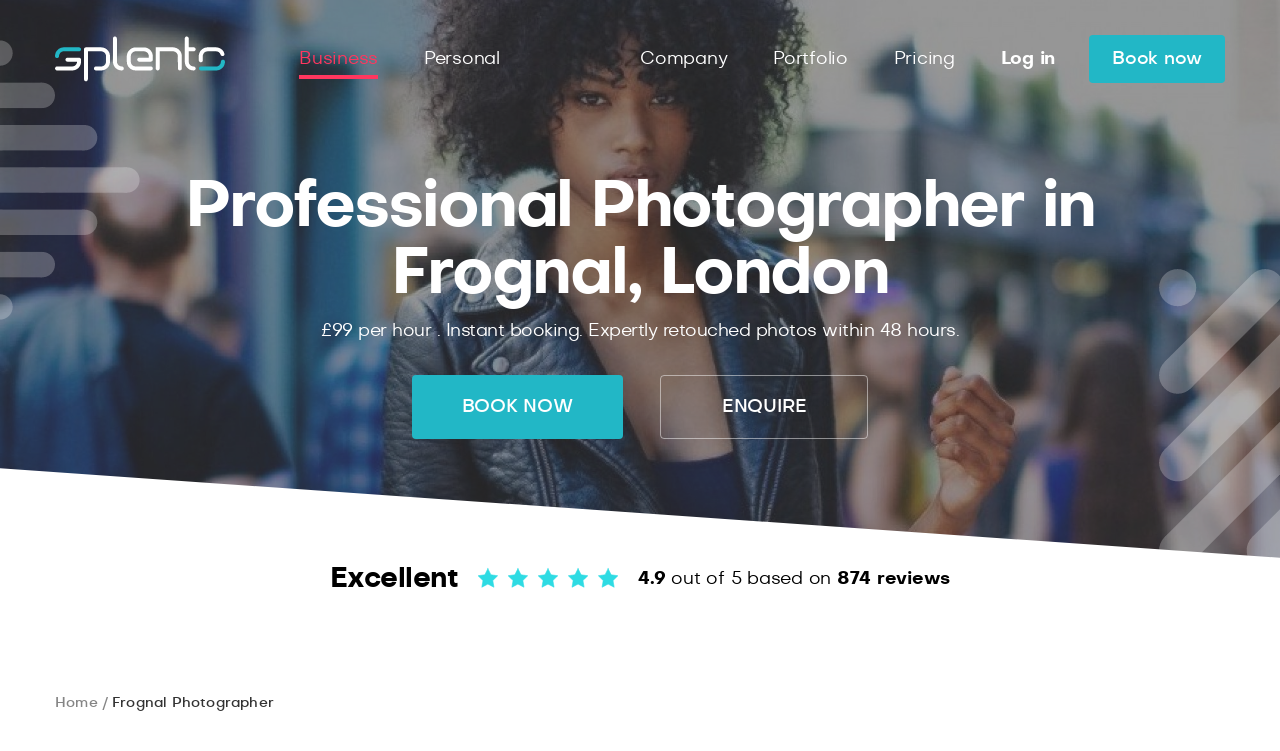

--- FILE ---
content_type: text/html; charset=UTF-8
request_url: https://www.splento.com/Frognal-Photographer
body_size: 63526
content:
        


<!doctype html>
<html lang="en-GB">
<head lang="en">
    <meta charset="utf-8">

    <meta http-equiv="X-UA-Compatible" content="IE=Edge">
    <meta name="viewport" content="width=device-width,initial-scale=1,maximum-scale=1,user-scalable=yes">

    <title>Frognal Photographer | Splento</title>

    <link rel="dns-prefetch" href="https://dl.splento.com/"/>
    <meta name="description" content="When you need a Friern Barnet photographer, book with Splento and get affordable pricing and professionally edits photos in 48 hours">

    <meta name="author" content="Splento">
    <meta name="csrf-token" content="Ehnafhxc9MGJjaLf4hkPGoYX6p6ymwVaaXpSiOdv">

    
                    <script>
            (function (w, d, s, l, i) {
                w[l] = w[l] || [];
                w[l].push({
                    'gtm.start': new Date().getTime(), event: 'gtm.js'
                });
                var f = d.getElementsByTagName(s)[0],
                    j = d.createElement(s), dl = l !== 'dataLayer' ? '&l=' + l : '';
                j.async = true;
                j.src = '//www.googletagmanager.com/gtm.js?id=' + i + dl;
                f.parentNode.insertBefore(j, f);
            })(window, document, 'script', 'dataLayer', 'GTM-56PMS8Z');            
        </script>
    
            <meta property="og:title" content="Frognal Photographer | Splento"/>
        <meta property="og:site_name" content="Splento"/>
    <meta property="og:type"
          content="article"/>
    <meta property="og:url" content="https://www.splento.com/Frognal-Photographer"/>
    <meta property="og:image" content="https://s3-eu-west-1.amazonaws.com/download.splento.com/pages/590-mobile/o_1ci9v0tleulknmr57j1ca037b1m.jpg"/>
    <meta property="og:description" content="When you need a Friern Barnet photographer, book with Splento and get affordable pricing and professionally edits photos in 48 hours"/>

    <meta name="p:domain_verify" content="ec3d6f024a40db81fec64650fdeaa929"/>

    
    <link rel="canonical" href="https://www.splento.com/Frognal-Photographer"/>

    <link type="link" rel="icon" href="/favicon/favicon-16x16.png" sizes="32x32"/>
                <link type="link" rel="icon" href="/favicon/favicon-32x32.png" sizes="32x32"/>
                <link type="link" rel="icon" href="/favicon/favicon-48x48.png" sizes="48x48"/>
                <link type="link" rel="icon" href="/favicon/favicon-57x57.png" sizes="57x57"/>
                <link type="link" rel="icon" href="/favicon/favicon-76x76.png" sizes="76x76"/>
                <link type="link" rel="icon" href="/favicon/favicon-96x96.png" sizes="96x96"/>
                <link type="link" rel="icon" href="/favicon/favicon-128x128.png" sizes="128x128"/>
                <link type="link" rel="icon" href="/favicon/favicon-192x192.png" sizes="192x192"/>
                <link type="link" rel="icon" href="/favicon/favicon-228x228.png" sizes="228x228"/>
                <link type="link" rel="shortcut icon" href="/favicon/android-chrome-196x196.png" sizes="196x196"/>
                <link type="link" rel="apple-touch-icon" href="/favicon/apple-touch-icon-120x120.png"/>
                <link type="link" rel="apple-touch-icon" href="/favicon/apple-touch-icon-152x152.png" sizes="152x152"/>
                <link type="link" rel="apple-touch-icon" href="/favicon/apple-touch-icon-167x167.png" sizes="167x167"/>
                <link type="link" rel="apple-touch-icon" href="/favicon/apple-touch-icon-180x180.png" sizes="180x180"/>
                <link type="link" rel="mask-icon" href="/favicon/safari-pinned-tab.svg"/>
                <meta type="meta" name="msapplication-TileColor" content="#2b5797"/>
                <meta type="meta" name="msapplication-TileImage" content="/favicon/mstile-144x144.png"/>
                <meta type="meta" name="msapplication-config" content="/browserconfig.xml"/>
                <link type="link" rel="manifest" href="/manifest.json"/>
                <meta type="meta" name="application-name" content="Splento"/>
                <meta type="meta" name="msapplication-tooltip" content="Splento — Your Photography Hub"/>
                <meta type="meta" name="facebook-domain-verification" content="13indwjoznl5sgdr8gynvdsn6f5m30"/>
    
        <style>html{line-height:1.15;-ms-text-size-adjust:100%;-webkit-text-size-adjust:100%}body{margin:0}article,aside,footer,header,nav,section{display:block}h1{font-size:2em;margin:.67em 0}figcaption,figure,main{display:block}figure{margin:1em 40px}hr{-webkit-box-sizing:content-box;box-sizing:content-box;height:0;overflow:visible}pre{font-family:monospace,monospace;font-size:1em}a{background-color:transparent;-webkit-text-decoration-skip:objects}abbr[title]{border-bottom:none;text-decoration:underline;-webkit-text-decoration:underline dotted;text-decoration:underline dotted}b,strong{font-weight:inherit;font-weight:bolder}code,kbd,samp{font-family:monospace,monospace;font-size:1em}dfn{font-style:italic}mark{background-color:#ff0;color:#000}small{font-size:80%}sub,sup{font-size:75%;line-height:0;position:relative;vertical-align:baseline}sub{bottom:-.25em}sup{top:-.5em}audio,video{display:inline-block}audio:not([controls]){display:none;height:0}img{border-style:none}svg:not(:root){overflow:hidden}button,input,optgroup,select,textarea{font-family:sans-serif;font-size:100%;line-height:1.15;margin:0}button,input{overflow:visible}button,select{text-transform:none}[type=reset],[type=submit],button,html [type=button]{-webkit-appearance:button}[type=button]::-moz-focus-inner,[type=reset]::-moz-focus-inner,[type=submit]::-moz-focus-inner,button::-moz-focus-inner{border-style:none;padding:0}[type=button]:-moz-focusring,[type=reset]:-moz-focusring,[type=submit]:-moz-focusring,button:-moz-focusring{outline:1px dotted ButtonText}fieldset{padding:.35em .75em .625em}legend{-webkit-box-sizing:border-box;box-sizing:border-box;color:inherit;display:table;max-width:100%;padding:0;white-space:normal}progress{display:inline-block;vertical-align:baseline}textarea{overflow:auto}[type=checkbox],[type=radio]{-webkit-box-sizing:border-box;box-sizing:border-box;padding:0}[type=number]::-webkit-inner-spin-button,[type=number]::-webkit-outer-spin-button{height:auto}[type=search]{-webkit-appearance:textfield;outline-offset:-2px}[type=search]::-webkit-search-cancel-button,[type=search]::-webkit-search-decoration{-webkit-appearance:none}::-webkit-file-upload-button{-webkit-appearance:button;font:inherit}details,menu{display:block}summary{display:list-item}canvas{display:inline-block}[hidden],template{display:none}*,:after,:before{-webkit-box-sizing:border-box;box-sizing:border-box}body,html{height:100%}body{min-width:320px;font-family:Objectivity,Arial,Helvetica Neue,Helvetica,sans-serif;font-size:14px;line-height:1.72;letter-spacing:.25px;color:#333;-webkit-text-size-adjust:100%;-ms-text-size-adjust:none;-webkit-font-smoothing:antialiased;-moz-osx-font-smoothing:grayscale;display:-webkit-box;display:-ms-flexbox;display:flex;-webkit-box-orient:vertical;-webkit-box-direction:normal;-ms-flex-direction:column;flex-direction:column;position:relative;background:#fff;-webkit-tap-highlight-color:rgba(255,255,255,0)!important}body.disable-scroll{overflow:hidden}body.grayBg{background:#eceff1}body.is-shadowed:after{content:"";position:fixed;top:0;left:0;width:100vw;height:100vh;height:calc(var(--vh, 1vh)*100);-webkit-box-pack:center;-ms-flex-pack:center;justify-content:center;-webkit-box-align:center;-ms-flex-align:center;align-items:center;padding:10px;background-color:rgba(0,0,0,.2);z-index:4}body.modal-is-open .flatpickr-calendar.open{z-index:6}.siteWrapper{-webkit-box-flex:1;-ms-flex:1 0 auto;flex:1 0 auto;overflow:hidden;position:relative}a{color:#22b7c6;text-decoration:none}a:hover{cursor:pointer}img{max-width:100%;height:auto}p{margin:0 0 25px}.h1,h1{margin:0 0 10px;font-size:48px;line-height:1.15;letter-spacing:-1.5px;font-family:Objectivity,Arial,Helvetica Neue,Helvetica,sans-serif;font-weight:700}.h1.strokeTitle,h1.strokeTitle{padding-bottom:20px}.h2,h2{margin:0 0 20px;font-size:48px;line-height:1.15;letter-spacing:-1.5px;font-weight:700}.h2,.h3,h2,h3{font-family:Objectivity,Arial,Helvetica Neue,Helvetica,sans-serif}.h3,h3{margin:0 0 15px;font-size:32px;line-height:1.5;font-weight:500;letter-spacing:-1.25px}.h3.strokeTitle,h3.strokeTitle{font-weight:700;padding-bottom:20px}.h3.strokeTitle,.h4,h3.strokeTitle,h4{font-size:24px;line-height:1.5;letter-spacing:-.5px}.h4,.h5,h4,h5{margin:0 0 10px;font-weight:400;font-family:Objectivity,Arial,Helvetica Neue,Helvetica,sans-serif}.h5,h5{font-size:18px;line-height:1.5;letter-spacing:-.5px}.blockquote,blockquote{position:relative;margin:0 0 20px;padding-left:25px;border:none}.blockquote:before,blockquote:before{content:"";position:absolute;top:0;left:0;width:4px;height:100%;background:#22b7c6;border-radius:999px}.visually-hidden{position:absolute;width:1px;height:1px;overflow:hidden;clip:rect(0 0 0 0)}embed,iframe,object,video{max-width:100%;vertical-align:middle}table{border-collapse:collapse;border-spacing:0;margin:0 0 20px}table th{border:1px solid #5c5c5c;padding:10px;background-color:#c2c2c2}table td,table th{vertical-align:middle}table td{border:1px solid #adadad;padding:7px}.strokeTitle{position:relative}.strokeTitle:after{content:"";position:absolute;bottom:0;left:0;background-color:#22b7c6;border-radius:100px;width:170px;height:4px}.strokeTitle span{-webkit-box-flex:1;-ms-flex-positive:1;flex-grow:1}.strokeTitle.u-text--center:after{left:50%;-webkit-transform:translateX(-50%);transform:translateX(-50%)}.staticContent p{font-size:14px;line-height:1.72;letter-spacing:.2px}.staticContent p a{color:#22b7c6}.staticContent p a:active,.staticContent p a:focus,.staticContent p a:hover{text-decoration:underline}.staticContent a img:hover{opacity:.8}.textBold,b,strong{font-weight:700}.textMedium{font-weight:500}.textNormal{font-weight:400}.textLarge{font-size:18px;line-height:1.78;letter-spacing:-.25px}.textLargest{font-size:24px;line-height:1.5;letter-spacing:-.5px}.textSmall,.textSmallest{font-size:12px;line-height:1.83;letter-spacing:.3px}.textMiniCaps{font-size:12px;line-height:1.24;letter-spacing:2.5px;text-transform:uppercase;font-weight:700}.textOldLink{color:#1a0dab;font-weight:700;font-size:14px;line-height:24px;letter-spacing:.2px}.white{color:#fff}.grayDeep{color:#333}.primary{color:#ff375f}.secondary{color:#22b7c6}.grayDark{color:#5c5c5c}.gray{color:#858585}.black{color:#000}.grayLight{color:#adadad}.graySoft{color:#c2c2c2}.green{color:#00b67a}.jewel{color:#135e30}.ultramarine{color:#1a0dab}.checkList{padding:0;margin:0}.checkList li{display:block;padding:0 0 24px 32px;position:relative;color:#5c5c5c;font-weight:500}.checkList li:before{content:"";position:absolute;top:-2px;left:0;width:24px;height:24px;background-color:#22b7c6;background-image:url('data:image/svg+xml;utf8,<svg width="10" height="7" viewBox="0 0 10 7" fill="none" xmlns="http://www.w3.org/2000/svg"><path d="M8.1998 1.6001L3.7998 6.0001L1.7998 4.0001" stroke="white" stroke-width="2" stroke-linecap="round" stroke-linejoin="round"/></svg>');background-repeat:no-repeat;background-position:50%;border-radius:50%}svg{display:inline-block;vertical-align:middle;width:40px;height:40px;stroke:#858585;stroke-width:2px;stroke-linecap:round;stroke-linejoin:round}svg.icon--medium{width:47px;height:47px}svg.icon--big{width:52px;height:52px}svg.icon--huge{width:92px;height:92px}svg.icon--second{stroke:#22b7c6}svg.icon--primary{stroke:#ff375f}svg.icon--grayLight{stroke:#adadad}svg.icon--grayDark{stroke:#5c5c5c}svg.icon--fullSize{fill:#858585;width:21px;height:21px;stroke:none;stroke-width:0}.icon.icon--multicolor svg{stroke:none!important}.textAccent{font-size:24px;font-weight:700}.bkgBlueLight{background:#eceff1!important}.bkgBlueLight.bkgHiddenOnMobile{background:transparent!important}.bkgGrayDeep{background:#333}.bkgGrayDeep.bkgHiddenOnMobile{background:transparent!important}.bkgSecondary{background-color:#22b7c6}.bkgSecondary.bkgHiddenOnMobile{background:transparent!important}.bkgPrimary{background-color:#ff375f}.bkgPrimary.bkgHiddenOnMobile{background:transparent!important}.siteSection.bkgBlueLight,.siteSection.bkgSecondary{overflow:hidden}.iconTitle{display:-webkit-box;display:-ms-flexbox;display:flex;-webkit-box-pack:justify;-ms-flex-pack:justify;justify-content:space-between;-webkit-box-align:center;-ms-flex-align:center;align-items:center}.iconTitle svg,.tabsItem{display:none}.tabsItem.is-active{display:block}.contentVideo{clear:both;padding-bottom:40px}.contentVideo-caption{font-size:12px;line-height:1.78;letter-spacing:.3px;color:#5c5c5c;margin-bottom:10px}section:first-of-type .container{opacity:1!important}section.is-hidden:not(.topScreen):not(.siteSection--hasTips) .container{opacity:0;-webkit-transform:translateY(50px);transform:translateY(50px)}section.is-hidden:not(.topScreen).is-visible:not(.siteSection--hasTips) .container{opacity:1;-webkit-transform:translateY(0);transform:translateY(0);-webkit-transition:all 1s ease-out;transition:all 1s ease-out}ul{padding-left:15px;margin:5px 0 15px}.contentBtnWrapper{width:100%;text-align:center}.contentBtnWrapper>.btn,.contentBtnWrapper>button{margin:8px auto 35px}.contentBtnWrapper>.btn:not(.btn--hasIcon),.contentBtnWrapper>button:not(.btn--hasIcon){min-width:230px;padding-top:22px;padding-bottom:22px}.breadcrumbs{margin-bottom:20px}.breadcrumbsList{line-height:1}.breadcrumbsItem{font-size:14px;line-height:1.72;letter-spacing:.2px;color:#333;display:inline-block;padding-right:10px;position:relative;font-weight:500;display:inline}.breadcrumbsItem:last-child{padding-right:0}.breadcrumbsItem:last-child:after{display:none}.breadcrumbsItem:after{content:"/";position:absolute;right:4px;top:-5px;color:#858585}.breadcrumbsLink{color:#858585;-webkit-transition:color .3s;transition:color .3s}.breadcrumbsLink:active,.breadcrumbsLink:focus,.breadcrumbsLink:hover{color:#333}.hideOnMobile{display:none!important}.siteFooter.siteFooter--back,.siteHeader.siteHeader--back{max-width:1380px;width:100%;margin:0 auto;padding:15px 0;background:#fff;color:#333}.containerShadowed{max-width:770px;margin:40px auto;padding:25px;border-radius:8px;background:#fff;-webkit-box-shadow:0 4px 16px rgba(55,71,79,.08),0 4px 6px rgba(55,71,79,.16);box-shadow:0 4px 16px rgba(55,71,79,.08),0 4px 6px rgba(55,71,79,.16)}.containerShadowed--noPadding{padding:0}.customScrollBar::-webkit-scrollbar{width:5px;border-radius:999px}.customScrollBar::-webkit-scrollbar-thumb{background-color:#c2c2c2;border-radius:999px}.customScrollBar::-webkit-scrollbar-track{background-color:hsla(0,0%,76.1%,.3);border-radius:999px}.tooltipsWrapper{position:relative}.tooltipsWrapper .btn{z-index:2}.tooltipsWrapper .btn.is-active~.customTooltips{-webkit-transform:translate(-50%);transform:translate(-50%);opacity:1;visibility:visible}.tooltipsWrapper .btn.is-active~.customTooltips--bottomRight,.tooltipsWrapper .btn.is-active~.customTooltips--fromRightToCenter{-webkit-transform:translate(-100%);transform:translate(-100%)}.customTooltips{position:absolute;top:calc(100% + 10px);-webkit-transform:translate(-50%,-30px);transform:translate(-50%,-30px);left:50%;width:auto;opacity:0;visibility:hidden;padding:4px 8px 4px 12px!important;border-radius:4px;background:#fff;-webkit-box-shadow:0 4px 8px rgba(55,71,79,.08),0 2px 4px rgba(55,71,79,.16);box-shadow:0 4px 8px rgba(55,71,79,.08),0 2px 4px rgba(55,71,79,.16);letter-spacing:-.25px;font-size:18px;font-weight:400;color:#858585;white-space:nowrap;-webkit-transition:all .3s ease-in-out;transition:all .3s ease-in-out;z-index:1}.customTooltips:before{content:"";position:absolute;top:-12px;left:50%;-webkit-transform:translateX(-50%);transform:translateX(-50%);border:6px solid transparent;border-bottom-color:#fff}.customTooltips.customTooltips--right{left:auto;right:100%;top:50%;-webkit-transform:translateY(100%);transform:translateY(100%)}.customTooltips.customTooltips--right:before{left:auto;top:50%;-webkit-transform:translateY(-50%);transform:translateY(-50%);right:-12px;border-left:6px solid #fff;border-bottom-color:transparent}.customTooltips.customTooltips--bottomRight{left:100%;-webkit-transform:translate(-100%,-30px);transform:translate(-100%,-30px)}.customTooltips.customTooltips--bottomRight:before{left:calc(100% - 20px)}.customTooltips.customTooltips--fromRightToCenter{left:100%;-webkit-transform:translate(-100%,-30px);transform:translate(-100%,-30px)}.customTooltips.customTooltips--fromRightToCenter:before{left:calc(100% - 17px)}.customTooltips.customTooltips--top{top:auto;bottom:30px}.customTooltips.customTooltips--top:before{top:auto;bottom:-11px;-webkit-transform:translateX(-50%) rotate(180deg);transform:translateX(-50%) rotate(180deg)}.customTooltips.customTooltips--mobileWide{width:calc(100vw - 40px)}.elHidden{display:none!important}.fullscreenImage{position:relative;display:block;width:100%;height:100vh;height:calc(var(--vh, 1vh)*100);-o-object-fit:cover;object-fit:cover;font-family:"object-fit: cover"}.u-clearfix:after{content:"";display:table;clear:both}.u-mt--10{margin-bottom:10px}.u-mt--20{margin-top:20px}.u-mt--30{margin-top:30px}.u-mt--40{margin-top:40px}.u-mb--10{margin-bottom:10px}.u-mb--20{margin-bottom:20px}.u-mb--30{margin-bottom:30px}.u-mb--40{margin-bottom:40px}.u-noMargin{margin:0}.u-noPadding{padding:0}.u-stripped{margin:0;padding:0}.u-float-left{float:left}.u-float-right{float:right}.u-text--center{text-align:center}.u-text--left{text-align:left}.u-text--right{text-align:right}.u-text--upper{text-transform:uppercase}.u-text--italic{font-style:italic}.u-list--plain{margin:0;padding:0;list-style:none}.u-list--inline>li{display:inline-block}.u-list--justify{font-size:4px;line-height:0;text-align:justify;-moz-text-align-last:justify;text-align-last:justify;text-justify:newspaper;zoom:1}.u-list--justify:after{content:"";display:inline-block;width:100%;height:0;visibility:hidden;overflow:hidden}.u-list--justify>li{display:inline-block;text-align:left;vertical-align:top}.u-verticalAlign--center{position:relative;display:block}.u-verticalAlign--center,.u-verticalAlign--centerAbsolute{top:50%;-webkit-transform:translateY(-50%);transform:translateY(-50%)}.u-verticalAlign--centerAbsolute{position:absolute;left:0;right:0}.u-align--center{margin-left:auto;margin-right:auto}.u-image--zoom img{-webkit-transform:scale(1);transform:scale(1)}.u-image--zoom:hover img,.u-image--zoom img{-webkit-transition:.8s ease-out;transition:.8s ease-out}.u-image--zoom:hover img{-webkit-transform:scale(1.05);transform:scale(1.05)}.u-fullSection{margin:0 -10000px;padding:0 10000px}.u-visible--lg,.u-visible--md{display:none}.u-hidden--lg,.u-visible--sm{display:block}.u-hidden{display:none!important}.container{position:relative;z-index:2;width:100%;max-width:1210px;margin:0 auto;padding:0 15px}.container--center .heroDescription,.container--left .heroDescription,.container--right .heroDescription{width:100%}.container:after{content:"";display:table;clear:both}.container.container--sm{max-width:1170px}.container.container--xxxs{max-width:600px}.container.container--xxs{max-width:768px}.container.container--xs{max-width:865px}.container.container--s{max-width:1000px}.container.container--lg{max-width:100%;padding:0 5px;-webkit-transition:none;transition:none}.siteSection{position:relative}.siteSection.siteSection--hasPad,.siteSection.siteSection--hasPad-lg,.siteSection.siteSection--hasPad-md{padding:40px 0}.siteSection.siteSection--noPaddingTop{padding-top:0!important}.siteSection.siteSection--noPaddingBottom{padding-bottom:0!important}.siteSection.siteSection--visibleContent{overflow:visible}.siteSection.siteSection--onTop{z-index:3}.siteContent.siteContent--twoCol .siteContent-side{margin-bottom:40px}.siteWrapper--workflow main{display:-webkit-box;display:-ms-flexbox;display:flex;height:100%}.siteWrapper--workflow .siteSection{width:100%}.siteWrapper--workflow .siteContent.siteContent--twoCol .siteContent-side{margin-bottom:104px}.btnBox{display:inline-block;margin:8px;padding:8px;background:#fff}.btnBox .btn,.btnBox button{margin:0}.btnBox .btn:first-of-type,.btnBox button:first-of-type{margin-right:8px}form{display:inline-block;text-align:left}form .inputWrapper{margin-top:0;margin-bottom:0}form .btn--hasIcon{padding-right:45px;padding-left:16px;text-align:left}form .btn--hasIcon svg{left:auto;right:3px}.form{margin:0 0 24px;padding:16px;border-radius:8px;background:#fff;-webkit-box-shadow:0 4px 16px rgba(55,71,79,.08),0 4px 6px rgba(55,71,79,.16);box-shadow:0 4px 16px rgba(55,71,79,.08),0 4px 6px rgba(55,71,79,.16);text-align:left}.form.form--transparent{padding:0;background:none;-webkit-box-shadow:none;box-shadow:none}.form.form--flexible{max-width:100%;width:100%}.form.form--invert{background:#ff375f;-webkit-box-shadow:none;box-shadow:none}.form.form--invert input{border-color:transparent;opacity:.8;-webkit-transition:0s;transition:0s}.form.form--invert input.hasValue,.form.form--invert input:active,.form.form--invert input:focus{border-color:#adadad;-webkit-box-shadow:none;box-shadow:none;opacity:1}.form.form--invert input.hasValue~label,.form.form--invert input:active~label,.form.form--invert input:focus~label{color:#adadad;background:-webkit-gradient(linear,left top,left bottom,color-stop(40%,transparent),color-stop(65%,#fff));background:linear-gradient(180deg,transparent 40%,#fff 65%)}.form.form--invert .btn:hover,.form.form--invert button:hover{opacity:1;background:#75cfd7}.form.form--dual,.form.form--pair{display:-webkit-box;display:-ms-flexbox;display:flex;-webkit-box-orient:horizontal;-webkit-box-direction:normal;-ms-flex-direction:row;flex-direction:row;-webkit-box-align:start;-ms-flex-align:start;align-items:flex-start;width:100%;max-width:100%;margin-bottom:8px}.form.form--dual .btn,.form.form--dual .inputWrapper,.form.form--dual button,.form.form--pair .btn,.form.form--pair .inputWrapper,.form.form--pair button{width:auto;margin-top:0;margin-bottom:0}.form.form--dual .inputWrapper,.form.form--pair .inputWrapper{-webkit-box-flex:3;-ms-flex-positive:3;flex-grow:3}.form.form--dual .inputWrapper .inputGhost,.form.form--dual .inputWrapper .inputGhostField,.form.form--dual .inputWrapper input,.form.form--pair .inputWrapper .inputGhost,.form.form--pair .inputWrapper .inputGhostField,.form.form--pair .inputWrapper input{min-height:100%}.form.form--dual .btn,.form.form--dual button,.form.form--pair .btn,.form.form--pair button{-webkit-box-flex:1;-ms-flex-positive:1;flex-grow:1}.form.form--dual input{position:relative;left:0;right:-4px;width:calc(100% + 4px);border-radius:4px 0 0 4px}.form.form--pair .inputWrapper{margin-right:16px}.form .btn,.form .inputWrapper,.form button{width:100%}.form .inputWrapper,.form .searchWrapper{margin:0 0 16px;vertical-align:top}.form .btn,.form button{margin:8px 0 0}.form h3{margin-bottom:8px;font-size:24px}.form h4{margin-bottom:8px;font-size:18px;font-weight:700}.form p{margin-bottom:16px}.form .form-icon.form-icon--top{position:relative;left:-14px;top:-4px}.form .form-header{display:-webkit-box;display:-ms-flexbox;display:flex;margin-bottom:8px}.form .form-header .form-header-item{-ms-flex-item-align:center;align-self:center}.form .form-header .form-header-item:first-of-type{margin-right:16px}.form .form-header img{max-width:88px}.form .form-header h3{font-size:24px;letter-spacing:-1.25px;font-weight:500}.form .form-header .form-header-item-position{margin-bottom:8px;letter-spacing:-.25px;color:#858585}.form .form-header .form-header-item-address:hover{opacity:.8}.form .form-header .form-header-item-address a{font-size:14px;color:#ff375f}.form .form-header .form-header-item-address svg{width:24px;height:24px;stroke:#ff375f;fill:none}.form input[type=email],.form input[type=password],.form input[type=search],.form input[type=text]{padding:11px 14px 8px}.form .selectedItemButton{width:auto}.formWrapper{padding:14px}.formWrapper h1{margin-bottom:16px}.formWrapper h2{margin-bottom:8px}.formWrapper h2.heroTitle{font-size:32px;line-height:1.72;letter-spacing:-1.25px;font-weight:500;margin-bottom:0}.formWrapper .textAccent{display:block;margin-bottom:14px;line-height:1.25}.formWrapper .form-icon--group{position:relative;display:inline-block}.formWrapper .form-icon--group .icon-left,.formWrapper .form-icon--group .icon-right{position:absolute}.formWrapper .form-icon--group .icon-left{left:-13px;top:36px}.formWrapper .form-icon--group .icon-right{right:0;top:0}.tipsItem{position:relative;padding-left:45px}.tipsItem svg{position:absolute;top:50%;-webkit-transform:translateY(-50%);transform:translateY(-50%);left:0}.tipsItem p{margin-bottom:0;font-size:14px;letter-spacing:.25px;color:#858585}.loginFormWrapper{position:fixed;z-index:5;top:0;left:0;right:0;bottom:0;visibility:hidden;opacity:0;text-align:center;-webkit-transition:all .3s ease-in-out;transition:all .3s ease-in-out}.loginFormWrapper.is-active{visibility:visible;opacity:1;min-height:100vh;overflow:auto;background:#fff}.loginFormWrapper .loginClose{position:absolute;z-index:1;top:26px;right:14px;width:24px;height:24px}.loginFormWrapper .loginClose:hover{cursor:pointer;opacity:.8}.loginFormWrapper .loginClose:after,.loginFormWrapper .loginClose:before{position:absolute;content:"";height:24px;width:2px;background-color:#5c5c5c}.loginFormWrapper .loginClose:before{-webkit-transform:rotate(45deg);transform:rotate(45deg)}.loginFormWrapper .loginClose:after{-webkit-transform:rotate(-45deg);transform:rotate(-45deg)}.loginFormWrapper .loginForm{max-width:370px;margin:0 auto;padding:70px 15px 30px}.loginFormWrapper .loginForm input[type=email]:invalid{border-color:#adadad;-webkit-box-shadow:none;box-shadow:none}.loginFormWrapper .loginForm input[type=email]:invalid~label{color:#adadad!important}.loginFormWrapper .loginForm input[type=email]:invalid:focus{border-color:#22b7c6;-webkit-box-shadow:inset 0 0 0 1px #22b7c6;box-shadow:inset 0 0 0 1px #22b7c6}.loginFormWrapper .loginForm input[type=email]:invalid:focus~label{color:#22b7c6!important}.loginFormWrapper .loginForm .loginFormObjError{margin:0;padding:0 14px;font-size:12px;letter-spacing:.3px;line-height:18px;color:rgba(204,0,0,.6);text-align:center}.loginFormWrapper .loginForm .loginFormObjError--hidden{display:none}.loginFormWrapper .form{margin-bottom:0;padding:0;-webkit-box-shadow:none;box-shadow:none;text-align:right}.loginFormWrapper .form .u-text--right{text-align:right}.loginFormWrapper .siteHeader-logo{display:inline-block;margin-right:0;margin-bottom:40px}.loginFormWrapper h4{margin-bottom:80px;font-weight:500}.loginFormWrapper button{margin-top:0;margin-bottom:40px}.loginFormWrapper .loginForm-tips{display:inline-block;margin-bottom:40px;color:#22b7c6}.loginFormWrapper .loginForm-tips,.loginFormWrapper p{font-size:12px}.loginFormWrapper p{margin-bottom:0}.loginFormWrapper a{color:#22b7c6}.formPromocodeWrapper{margin:24px 0;padding:16px;border-radius:8px;background:#fff;-webkit-box-shadow:0 4px 16px rgba(55,71,79,.08),0 4px 6px rgba(55,71,79,.16);box-shadow:0 4px 16px rgba(55,71,79,.08),0 4px 6px rgba(55,71,79,.16);text-align:left}.formPromocodeWrapper .form{position:relative;margin:0;padding:0;background:transparent;-webkit-box-shadow:none;box-shadow:none}.formPromocodeWrapper .formPromocode-title{font-size:24px;font-weight:700}.formPromocodeWrapper .errorMessage{height:18px!important;max-height:inherit!important;position:absolute;margin-top:-6px!important}.formPromoCodeError,.formPromoCodeThankYou{color:#fff}.formPromoCodeError.hide,.formPromoCodeThankYou.hide{display:none}.formContact{text-align:center;font-size:18px}.formContact-captcha{display:-webkit-box;display:-ms-flexbox;display:flex;-webkit-box-pack:center;-ms-flex-pack:center;justify-content:center;-ms-flex-wrap:wrap;flex-wrap:wrap;width:100%;margin:16px 0;text-align:center}.formContact-captchaError{width:100%;padding:0 30px}.formContact .inputWrapperRow{width:100%;display:-webkit-box;display:-ms-flexbox;display:flex;-webkit-box-pack:justify;-ms-flex-pack:justify;justify-content:space-between;-ms-flex-wrap:wrap;flex-wrap:wrap}.formContact .inputWrapperRow .selectWrapper{margin-bottom:0}.formContact .inputWrapperRow div{text-align:left}.formContact .inputWrapperRow div .termsCheckboxWrapper{width:100%}.formContact .inputWrapperRow div .termsCheckboxWrapper .termsCheckbox-text{left:33px}.formContact .inputWrapper{display:inline-block;vertical-align:top;width:100%;margin:8px 0}.formContact .inputWrapper.inputWrapper--full textarea{min-height:185px}.formContact .inputWrapper .inputGhost,.formContact .inputWrapper .inputGhostField,.formContact .inputWrapper input{min-height:56px}.formContact .inputWrapper label{font-size:18px}.formContact .contentBtnWrapper>.btn,.formContact .contentBtnWrapper>button{margin:8px auto 35px}.formContact .contentBtnWrapper>.btn:not(.btn--hasIcon),.formContact .contentBtnWrapper>button:not(.btn--hasIcon){min-width:230px;padding-top:22px;padding-bottom:22px}.formContact .inputBox-phoneCode .inputWrapper{width:100%;margin:0}.formContact .inputBox-phoneCode .selectWrapper.selectWrapper--code{width:100%;margin:0 10px 0 0}.formContact .inputBox-phoneCode .selectWrapper.selectWrapper--code .selectr-selected{height:56px}.userpicContainer{margin-top:40px}.userpicContainer .userpicTitleWrapper{display:-webkit-box;display:-ms-flexbox;display:flex;-webkit-box-align:center;-ms-flex-align:center;align-items:center;-webkit-box-pack:center;-ms-flex-pack:center;justify-content:center;-ms-flex-wrap:wrap;flex-wrap:wrap;max-width:680px;margin:0 auto 45px}.userpicContainer .userpicTitleWrapper .userpicTitle{-ms-flex-negative:0;flex-shrink:0;width:100%;margin-bottom:0;text-align:center}.userpicContainer .userpicTitleWrapper .userpicTitle--item{display:-webkit-box;display:-ms-flexbox;display:flex;width:100%}.userpicContainer .userpicTitleWrapper .userpicTitle--item .customCheckboxItem{margin-right:4px;margin-left:4px}.userpicContainer .userpicTitleWrapper .userpicTitle--item .customCheckboxItem .btn{width:100%;margin:0;padding:12px 6px;font-size:14px}.userpicContainer .userpicTitleWrapper .userpicTitle--item .customCheckboxItem .customCheckbox{font-size:11px}.form.formUserpic{display:block;max-width:570px;margin:0 auto;-webkit-transition:all .3s ease-in-out;transition:all .3s ease-in-out}.form.formUserpic .form-item{margin-bottom:32px}.form.formUserpic .form-item.form-item--short{max-width:344px}.form.formUserpic h4{margin-bottom:16px}.form.formUserpic .inputWrapper:last-of-type{margin-bottom:0}.form.formUserpic .inputWrapper>label{font-size:14px}.form.formUserpic .btn,.form.formUserpic button{text-align:center!important}.form.formUserpic .choices__list{min-height:auto}.inputBox-phoneCode{display:-webkit-box;display:-ms-flexbox;display:flex;-webkit-box-align:start;-ms-flex-align:start;align-items:flex-start}.inputBox-phoneCode .selectWrapper{-webkit-box-flex:0;-ms-flex:0 0 120px;flex:0 0 120px;margin:0 16px 0 0}.inputBox-phoneCode .selectWrapper .selectr-options-container{min-width:315px}.inputBox-phoneCode .selectWrapper .selectr-label{font-size:18px}.inputBox-phoneCode .selectWrapper .selectr-options{overflow-y:auto}.inputBox-phoneCode .inputWrapper{-webkit-box-flex:1;-ms-flex-positive:1;flex-grow:1;margin:0}.contactFormMessage{display:none}.contactFormMessage.success{display:block}.contactFormMessage.error,.formContact.success,.messageFormContainer .successMessage{display:none}.messageFormContainer .successMessage.success{display:block}.messageFormContainer .messageSubmitBlock.success{display:none}.modalOverlay{display:none;position:fixed;top:0;left:0;width:100vw;height:100vh;height:calc(var(--vh, 1vh)*100);-webkit-box-pack:center;-ms-flex-pack:center;justify-content:center;-webkit-box-align:center;-ms-flex-align:center;align-items:center;padding:10px;background-color:rgba(0,0,0,.2);z-index:5}.modalOverlay.u-noPadding{padding:0}.modalOverlay.is-active{display:-webkit-box;display:-ms-flexbox;display:flex}.modalOverlay.is-active .modalLogo{display:block}.modalOverlay.modalOverlay--bottomStick{-webkit-box-align:end;-ms-flex-align:end;align-items:flex-end;padding:0;display:-webkit-box;display:-ms-flexbox;display:flex;overflow:hidden;-webkit-transform:translateY(100%);transform:translateY(100%);background-color:transparent;-webkit-transition:.5s;transition:.5s}.modalOverlay.modalOverlay--bottomStick.is-active{-webkit-transform:translateY(0);transform:translateY(0)}.modalOverlay.modalOverlay--bottomStick .modal,.modalOverlay.modalOverlay--bottomStick .modal.modal--auto,.modalOverlay.modalOverlay--bottomStick .modal.modal--info{width:100%;border-radius:8px 8px 0 0}.modalOverlay.modalOverlay--bottomStick .modalTitle{font-size:18px;line-height:1.78;letter-spacing:-.25px;margin:0 0 15px}.modalOverlay.modalOverlay--bottomStick .modalClose{top:28px;right:27px}.modalOverlay.modalOverlay--desktop.is-active{display:none}.modalOverlay.modalOverlay--fullBg{background:#333}.modalOverlay.modalOverlay--fullBg .modal--dark{padding-left:0;padding-right:0}.modalOverlay.modalOverlay--hasLogo{padding-top:85px}@-webkit-keyframes bottomStick{0%{-webkit-transform:translateY(100%);transform:translateY(100%)}to{-webkit-transform:translateY(0);transform:translateY(0)}}@keyframes bottomStick{0%{-webkit-transform:translateY(100%);transform:translateY(100%)}to{-webkit-transform:translateY(0);transform:translateY(0)}}.modal{position:relative;width:100%;max-height:calc(100% - 105px);padding:16px;background:#fff;-webkit-box-shadow:0 16px 32px rgba(55,71,79,.08),0 8px 24px rgba(55,71,79,.1);box-shadow:0 16px 32px rgba(55,71,79,.08),0 8px 24px rgba(55,71,79,.1);border-radius:8px;overflow:auto}.modal.modal--auto{width:auto;max-width:100%}.modal.modal--info{width:auto}.modal.modal--fullHeight{max-height:100%}.modal.modal--fullWidth{width:100%}.modal.modal--dark{background:#333;-webkit-box-shadow:none;box-shadow:none;color:#fff}.modal.modal--dark::-webkit-scrollbar,.modal.modal--dark::-webkit-scrollbar-thumb{background-color:#000;border-color:#333}.modal.modal--presentation{padding:0;overflow:hidden;display:-webkit-box;display:-ms-flexbox;display:flex;-webkit-box-orient:vertical;-webkit-box-direction:normal;-ms-flex-direction:column;flex-direction:column;height:100%;max-height:calc(100% - 20px)}.modal.modal--fullSize{left:0;top:0;width:100%;height:100%;max-height:none;max-width:none;padding:0;-webkit-transform:none;transform:none}.modal.modal--transparent{background:none;border-radius:0;-webkit-box-shadow:none;box-shadow:none}.modal.modal--transparent .modalClose:after,.modal.modal--transparent .modalClose:before{background-color:#eceff1}.modal.modal--transparent .modalClose:active:after,.modal.modal--transparent .modalClose:active:before,.modal.modal--transparent .modalClose:focus:after,.modal.modal--transparent .modalClose:focus:before,.modal.modal--transparent .modalClose:hover:after,.modal.modal--transparent .modalClose:hover:before{background-color:#fff}.modal::-webkit-scrollbar{width:15px;background-color:#c2c2c2;border:10px solid #fff;border-radius:999px}.modal::-webkit-scrollbar-thumb{background-color:#c2c2c2;border:5px solid #fff;border-radius:999px}.modalClose{position:absolute;top:26px;right:16px;z-index:1;width:18px;height:18px;background:none;padding:0;margin:0}.modalClose:active,.modalClose:focus,.modalClose:hover{-webkit-box-shadow:none;box-shadow:none}.modalClose:active:after,.modalClose:active:before,.modalClose:focus:after,.modalClose:focus:before,.modalClose:hover:after,.modalClose:hover:before{background-color:#adadad}.modalClose:after,.modalClose:before{content:"";width:16px;height:2px;position:absolute;top:7px;right:0;border-radius:2px;background-color:#5c5c5c}.modalClose:before{-webkit-transform:rotate(45deg);transform:rotate(45deg)}.modalClose:after{-webkit-transform:rotate(-45deg);transform:rotate(-45deg)}.modalTitle{display:inline-block;font-size:24px;line-height:1.5;letter-spacing:-.5px;font-weight:700;color:#333;margin:0 0 30px;padding-bottom:5px;position:relative}.modalTitle:after{content:"";width:85px;height:4px;position:absolute;bottom:0;left:0;border-radius:2px;background-color:#ff375f}.modalTitle.modalTitle--video{margin-bottom:20px}.modalContent-text{font-size:14px;line-height:1.72;letter-spacing:.25px}.modalLogo{position:absolute;top:35px;display:none}.modalHeader{padding:16px;border-bottom:1px solid #adadad}.modalHeader .modalTitle{margin:0 0 20px;padding-right:40px}.modalHeader .modal-shareLink{-ms-flex-negative:0;flex-shrink:0;margin-bottom:0}.modalHeader .modal-shareLink .shareCopy-btn,.modalHeader .modal-shareLink input[type=text].shareCopy-input{min-height:48px}.modalLayout{position:relative;display:-webkit-box;display:-ms-flexbox;display:flex;height:100%;-webkit-box-flex:1;-ms-flex-positive:1;flex-grow:1;-ms-flex-negative:1;flex-shrink:1}.modalSidebar{position:relative;width:0;overflow:hidden;-ms-flex-negative:0;flex-shrink:0;background:#f9f9f9;-webkit-transition:.5s;transition:.5s}.modalSidebar.is-active{width:100%}.modalSidebar.is-active+.modalMain .modalSidebar-trigger{left:-42px}.modalSidebar-item{width:100%;min-width:260px;padding:18px 25px}.modalSidebar-itemTitle{display:block;font-weight:500;font-size:14px;line-height:1.72;letter-spacing:.2px;color:#adadad}.modalSidebar-box{display:-webkit-box;display:-ms-flexbox;display:flex;-webkit-box-align:center;-ms-flex-align:center;align-items:center;-webkit-box-pack:justify;-ms-flex-pack:justify;justify-content:space-between;padding:12px 0;border-bottom:1px solid #c2c2c2}.modalSidebar-label{-webkit-box-flex:1;-ms-flex-positive:1;flex-grow:1;font-size:14px;line-height:1.72;letter-spacing:.25px;cursor:pointer}.modalSidebar-toggleBox{-ms-flex-negative:0;flex-shrink:0}.modalMain{position:relative;height:100%;min-width:calc(100vw - 20px);-webkit-box-flex:1;-ms-flex-positive:1;flex-grow:1;-ms-flex-negative:1;flex-shrink:1;padding:50px 16px 25px 40px;overflow:auto;-webkit-transition:.5s;transition:.5s;z-index:1}.modalMain::-webkit-scrollbar{width:15px;background-color:#c2c2c2;border:10px solid #fff;border-radius:999px}.modalMain::-webkit-scrollbar-thumb{background-color:#c2c2c2;border:5px solid #fff;border-radius:999px}.modalSidebar-trigger{position:absolute;left:0;top:0;margin:0;padding:0;background:none;z-index:2;-webkit-transition:.5s;transition:.5s}.modalSidebar-trigger svg{stroke:#5c5c5c}.modalSidebar-trigger:active,.modalSidebar-trigger:focus{-webkit-box-shadow:none;box-shadow:none}.modalSidebar-trigger.is-active{left:auto;right:0;-webkit-transform:scaleX(-1);transform:scaleX(-1)}.modalMain-videoContainer{max-width:900px;margin:0 auto 24px}.modalMain-videoDescr{text-align:center}.modalMain-videoTitle{margin-bottom:0;font-size:24px;line-height:1.5;letter-spacing:-.5px;font-weight:700}.modalMain-videoDetails{display:block;margin-bottom:10px;font-size:14px;line-height:1.72;letter-spacing:.25px;color:#adadad}.modalVideoOpen{display:-webkit-inline-box;display:-ms-inline-flexbox;display:inline-flex;-webkit-box-pack:center;-ms-flex-pack:center;justify-content:center;-webkit-box-align:center;-ms-flex-align:center;align-items:center;margin-top:30px;color:#fff;-webkit-transition:color .25s;transition:color .25s}.modalVideoOpen svg{pointer-events:none;stroke:#fff;-webkit-transition:stroke .25s;transition:stroke .25s}.modalVideoOpen:active,.modalVideoOpen:focus,.modalVideoOpen:hover{color:#ff375f}.modalVideoOpen:active svg,.modalVideoOpen:focus svg,.modalVideoOpen:hover svg{stroke:#ff375f}.btn,button,input[type=button],input[type=reset],input[type=submit]{position:relative;display:inline-block;vertical-align:middle;width:auto;margin:8px;padding:14px 22px;text-align:center;text-decoration:none;font-family:Objectivity,Arial,Helvetica Neue,Helvetica,sans-serif;-webkit-appearance:none!important;-moz-appearance:none!important;appearance:none!important;background:#ff375f;border:1px solid transparent;border-radius:4px;color:#fff;font-size:18px;font-weight:500;line-height:1;letter-spacing:-.25px;outline:none;-webkit-transition:all .2s ease-in-out;transition:all .2s ease-in-out}.btn:hover,button:hover,input[type=button]:hover,input[type=reset]:hover,input[type=submit]:hover{cursor:pointer;opacity:.8}.btn:active,.btn:focus,button:active,button:focus,input[type=button]:active,input[type=button]:focus,input[type=reset]:active,input[type=reset]:focus,input[type=submit]:active,input[type=submit]:focus{opacity:1;-webkit-box-shadow:inset 0 16px 32px rgba(0,0,0,.08),inset 0 8px 16px rgba(0,0,0,.12),inset 0 4px 8px rgba(0,0,0,.12),inset 0 2px 4px rgba(0,0,0,.12);box-shadow:inset 0 16px 32px rgba(0,0,0,.08),inset 0 8px 16px rgba(0,0,0,.12),inset 0 4px 8px rgba(0,0,0,.12),inset 0 2px 4px rgba(0,0,0,.12)}.btn:disabled,.btn[disabled],button:disabled,button[disabled],input[type=button]:disabled,input[type=button][disabled],input[type=reset]:disabled,input[type=reset][disabled],input[type=submit]:disabled,input[type=submit][disabled]{background:#c2c2c2!important}.btn:disabled:active,.btn:disabled:focus,.btn:disabled:hover,.btn[disabled]:active,.btn[disabled]:focus,.btn[disabled]:hover,button:disabled:active,button:disabled:focus,button:disabled:hover,button[disabled]:active,button[disabled]:focus,button[disabled]:hover,input[type=button]:disabled:active,input[type=button]:disabled:focus,input[type=button]:disabled:hover,input[type=button][disabled]:active,input[type=button][disabled]:focus,input[type=button][disabled]:hover,input[type=reset]:disabled:active,input[type=reset]:disabled:focus,input[type=reset]:disabled:hover,input[type=reset][disabled]:active,input[type=reset][disabled]:focus,input[type=reset][disabled]:hover,input[type=submit]:disabled:active,input[type=submit]:disabled:focus,input[type=submit]:disabled:hover,input[type=submit][disabled]:active,input[type=submit][disabled]:focus,input[type=submit][disabled]:hover{cursor:not-allowed;opacity:1}.btn.btn--inverse,button.btn--inverse,input[type=button].btn--inverse,input[type=reset].btn--inverse,input[type=submit].btn--inverse{color:#ff375f;background:transparent;border-color:#ff375f}.btn.btn--inverse:active,.btn.btn--inverse:focus,button.btn--inverse:active,button.btn--inverse:focus,input[type=button].btn--inverse:active,input[type=button].btn--inverse:focus,input[type=reset].btn--inverse:active,input[type=reset].btn--inverse:focus,input[type=submit].btn--inverse:active,input[type=submit].btn--inverse:focus{opacity:1;-webkit-box-shadow:inset 0 4px 8px rgba(0,0,0,.08),inset 0 2px 4px rgba(0,0,0,.12),inset 0 1px 2px rgba(0,0,0,.12),inset 0 0 1px rgba(0,0,0,.12);box-shadow:inset 0 4px 8px rgba(0,0,0,.08),inset 0 2px 4px rgba(0,0,0,.12),inset 0 1px 2px rgba(0,0,0,.12),inset 0 0 1px rgba(0,0,0,.12)}.btn.btn--primary.btn--inverse>svg,button.btn--primary.btn--inverse>svg,input[type=button].btn--primary.btn--inverse>svg,input[type=reset].btn--primary.btn--inverse>svg,input[type=submit].btn--primary.btn--inverse>svg{stroke:#ff375f}.btn.btn--second,.btn.btn--secondary,button.btn--second,button.btn--secondary,input[type=button].btn--second,input[type=button].btn--secondary,input[type=reset].btn--second,input[type=reset].btn--secondary,input[type=submit].btn--second,input[type=submit].btn--secondary{background:#22b7c6}.btn.btn--second.btn--inverse,.btn.btn--secondary.btn--inverse,button.btn--second.btn--inverse,button.btn--secondary.btn--inverse,input[type=button].btn--second.btn--inverse,input[type=button].btn--secondary.btn--inverse,input[type=reset].btn--second.btn--inverse,input[type=reset].btn--secondary.btn--inverse,input[type=submit].btn--second.btn--inverse,input[type=submit].btn--secondary.btn--inverse{color:#22b7c6;background:transparent;border-color:#22b7c6}.btn.btn--second.btn--inverse>svg,.btn.btn--secondary.btn--inverse>svg,button.btn--second.btn--inverse>svg,button.btn--secondary.btn--inverse>svg,input[type=button].btn--second.btn--inverse>svg,input[type=button].btn--secondary.btn--inverse>svg,input[type=reset].btn--second.btn--inverse>svg,input[type=reset].btn--secondary.btn--inverse>svg,input[type=submit].btn--second.btn--inverse>svg,input[type=submit].btn--secondary.btn--inverse>svg{stroke:#22b7c6}.btn.btn--green,button.btn--green,input[type=button].btn--green,input[type=reset].btn--green,input[type=submit].btn--green{background:#00b67a}.btn.btn--green.btn--inverse,button.btn--green.btn--inverse,input[type=button].btn--green.btn--inverse,input[type=reset].btn--green.btn--inverse,input[type=submit].btn--green.btn--inverse{color:#00b67a;background:transparent;border-color:#00b67a}.btn.btn--green.btn--inverse>svg,button.btn--green.btn--inverse>svg,input[type=button].btn--green.btn--inverse>svg,input[type=reset].btn--green.btn--inverse>svg,input[type=submit].btn--green.btn--inverse>svg{stroke:#00b67a}.btn.btn--dark,button.btn--dark,input[type=button].btn--dark,input[type=reset].btn--dark,input[type=submit].btn--dark{background:#333;border-color:#333}.btn.btn--dark.btn--inverse,button.btn--dark.btn--inverse,input[type=button].btn--dark.btn--inverse,input[type=reset].btn--dark.btn--inverse,input[type=submit].btn--dark.btn--inverse{color:#333;background:transparent;border-color:#333}.btn.btn--dark.btn--inverse>svg,button.btn--dark.btn--inverse>svg,input[type=button].btn--dark.btn--inverse>svg,input[type=reset].btn--dark.btn--inverse>svg,input[type=submit].btn--dark.btn--inverse>svg{stroke:#333}.btn.btn--transparent,button.btn--transparent,input[type=button].btn--transparent,input[type=reset].btn--transparent,input[type=submit].btn--transparent{color:#858585;background:transparent;border-color:#adadad}.btn.btn--transparent:active,.btn.btn--transparent:focus,button.btn--transparent:active,button.btn--transparent:focus,input[type=button].btn--transparent:active,input[type=button].btn--transparent:focus,input[type=reset].btn--transparent:active,input[type=reset].btn--transparent:focus,input[type=submit].btn--transparent:active,input[type=submit].btn--transparent:focus{opacity:1;-webkit-box-shadow:none;box-shadow:none}.btn.btn--transparent>svg,button.btn--transparent>svg,input[type=button].btn--transparent>svg,input[type=reset].btn--transparent>svg,input[type=submit].btn--transparent>svg{stroke:#858585!important}.btn.btn--transparent.btn--darkInvert,button.btn--transparent.btn--darkInvert,input[type=button].btn--transparent.btn--darkInvert,input[type=reset].btn--transparent.btn--darkInvert,input[type=submit].btn--transparent.btn--darkInvert{color:#333;border-color:#5c5c5c}.btn.btn--rounded,button.btn--rounded,input[type=button].btn--rounded,input[type=reset].btn--rounded,input[type=submit].btn--rounded{border-radius:999px}.btn.btn--badge,button.btn--badge,input[type=button].btn--badge,input[type=reset].btn--badge,input[type=submit].btn--badge{padding:9px;font-size:12px;letter-spacing:2.5px;text-transform:uppercase}.btn.btn--lg,button.btn--lg,input[type=button].btn--lg,input[type=reset].btn--lg,input[type=submit].btn--lg{text-transform:uppercase;padding:22px 49px}.btn.btn--lg.btn--lgIcon,button.btn--lg.btn--lgIcon,input[type=button].btn--lg.btn--lgIcon,input[type=reset].btn--lg.btn--lgIcon,input[type=submit].btn--lg.btn--lgIcon{text-transform:none;text-align:left}.btn.btn--medium,button.btn--medium,input[type=button].btn--medium,input[type=reset].btn--medium,input[type=submit].btn--medium{padding-top:18px;padding-bottom:18px}.btn.btn--light,button.btn--light,input[type=button].btn--light,input[type=reset].btn--light,input[type=submit].btn--light{color:#fff;background:transparent;border-color:hsla(0,0%,100%,.48)}.btn.btn--light:active,.btn.btn--light:focus,button.btn--light:active,button.btn--light:focus,input[type=button].btn--light:active,input[type=button].btn--light:focus,input[type=reset].btn--light:active,input[type=reset].btn--light:focus,input[type=submit].btn--light:active,input[type=submit].btn--light:focus{opacity:1;-webkit-box-shadow:none;box-shadow:none}.btn.btn--accent,button.btn--accent,input[type=button].btn--accent,input[type=reset].btn--accent,input[type=submit].btn--accent{font-weight:700}.btn--fullWidth{width:100%;margin-left:0;margin-right:0}.iconBtn{display:inline-block;vertical-align:middle;width:80px;height:80px;padding:0;border:none;cursor:pointer;-webkit-transition:all .2s ease-in-out;transition:all .2s ease-in-out}.iconBtn:hover{opacity:.8}.iconBtn:active,.iconBtn:focus{opacity:1;-webkit-box-shadow:none;box-shadow:none}.iconBtn.iconBtn--rounded{border-radius:50%}.iconBtn.iconBtn--rhombus{width:66px;height:66px;border-radius:16px;-webkit-transform:rotate(-45deg) translateZ(0);transform:rotate(-45deg) translateZ(0)}.iconBtn.iconBtn--rhombus svg{-webkit-transform:rotate(45deg);transform:rotate(45deg)}.iconBtn.iconBtn--rhombus.iconBtn--rhombusScale{width:42px;height:42px}.iconBtn.iconBtn--square.iconBtn--squareScale{width:30px;height:30px;padding:0}.iconBtn.iconBtn--square.iconBtn--squareScale svg{position:absolute;left:50%;top:50%;-webkit-transform:translate(-50%,-50%);transform:translate(-50%,-50%)}.iconBtn.iconBtn--white{background:#fff;-webkit-box-shadow:0 4px 16px rgba(55,71,79,.08),0 4px 6px rgba(55,71,79,.16);box-shadow:0 4px 16px rgba(55,71,79,.08),0 4px 6px rgba(55,71,79,.16)}.iconBtn.iconBtn--acrylic{background:hsla(0,0%,100%,.24);-webkit-backdrop-filter:blur(48px);backdrop-filter:blur(48px)}.iconBtn.iconBtn--acrylic svg{stroke:#ff375f;stroke-linecap:round}.iconBtn.iconBtn--second{background:#22b7c6}.iconBtn.iconBtn--primary{background:#ff375f}.iconBtn.iconBtn--primary svg{stroke:#fff}.iconBtn.iconBtn--action{background:#ff375f}.iconBtn.iconBtn--action svg,.iconBtn.iconBtn--hasSecondIcon svg{stroke:#22b7c6}.iconBtn svg{stroke:#5c5c5c}.btn.btn--hasIcon,button.btn--hasIcon,input[type=button].btn--hasIcon,input[type=reset].btn--hasIcon,input[type=submit].btn--hasIcon{position:relative;padding-left:45px;padding-right:16px;text-align:center}.btn.btn--hasIcon>svg,button.btn--hasIcon>svg,input[type=button].btn--hasIcon>svg,input[type=reset].btn--hasIcon>svg,input[type=submit].btn--hasIcon>svg{position:absolute;left:3px;top:50%;-webkit-transform:translateY(-50%);transform:translateY(-50%);stroke:#fff}.btn.btn--hasIcon.iconRight,button.btn--hasIcon.iconRight,input[type=button].btn--hasIcon.iconRight,input[type=reset].btn--hasIcon.iconRight,input[type=submit].btn--hasIcon.iconRight{padding-right:50px;padding-left:16px}.btn.btn--hasIcon.iconRight>svg,button.btn--hasIcon.iconRight>svg,input[type=button].btn--hasIcon.iconRight>svg,input[type=reset].btn--hasIcon.iconRight>svg,input[type=submit].btn--hasIcon.iconRight>svg{left:auto;right:3px}.btn.btn--hasIcon.btn--rounded.iconRight,button.btn--hasIcon.btn--rounded.iconRight,input[type=button].btn--hasIcon.btn--rounded.iconRight,input[type=reset].btn--hasIcon.btn--rounded.iconRight,input[type=submit].btn--hasIcon.btn--rounded.iconRight{padding-right:45px}.btn--hasActionIcon>svg{stroke:#ff375f}.btn--hasSecondIcon>svg{stroke:#22b7c6}.iconRipples{position:relative;display:inline-block;vertical-align:middle;width:72px;height:72px;background:#22b7c6;border-radius:50%}.iconRipples>svg{position:relative;top:50%;-webkit-transform:translateY(-50%);transform:translateY(-50%);stroke:#fff}.iconRipples.iconRipples--large{width:98px;height:98px}.card,.iconRipples.iconRipples--action{background:#ff375f}.card{display:inline-block;width:128px;height:128px;margin:8px;padding:8px 12px 16px;font-size:14px;font-weight:400;letter-spacing:.25px;color:#fff;border-radius:4px}.card svg{width:56px;height:56px;stroke:#fff;stroke-width:1.5px}.navBtn{display:inline-block;vertical-align:middle;margin:8px 16px;padding:14px 22px;letter-spacing:-.25px;line-height:1.15;color:#333;background:transparent}.navBtn:active,.navBtn:focus{-webkit-box-shadow:none;box-shadow:none}.navBtn.navBtn--iconLeft{padding-left:40px;-webkit-transition:all .3s ease-in-out;transition:all .3s ease-in-out}.navBtn.navBtn--iconLeft svg{left:-12px}.navBtn.navBtn--iconLeft:hover{padding-left:30px;padding-right:32px}.navBtn svg{stroke:#5c5c5c}.curve{position:relative}.curve--clock .curveImg{padding-top:93%;-webkit-filter:url(/theme/assets/images/filters/curve-filter1.svg#curve1);filter:url(/theme/assets/images/filters/curve-filter1.svg#curve1)}.curve--pull .curveImg{padding-top:75%;-webkit-filter:url(/theme/assets/images/filters/curve-filter2.svg#curve2);filter:url(/theme/assets/images/filters/curve-filter2.svg#curve2)}.curve--blur .curveImg{padding-top:55%;-webkit-filter:url(/theme/assets/images/filters/curve-filter3.svg#curve3);filter:url(/theme/assets/images/filters/curve-filter3.svg#curve3)}.curve--ellipse .curveImg{padding-top:69%;-webkit-filter:url(/theme/assets/images/filters/ellipse-filter.svg#ellipse-filter);filter:url(/theme/assets/images/filters/ellipse-filter.svg#ellipse-filter)}.curveImg{position:relative;width:100%;height:0}.curveImg img{display:block}.curveImg svg{position:absolute;top:0;left:0;width:100%;height:100%;stroke:none}.curveCombined{position:relative}.curveCombined--primary .curveCombined-img{padding-top:79%}.curveCombined--primary .curveCombined-bg{top:-3%;left:3%;width:93%;height:93%}.curveCombined--dashed .curveCombined-img{padding-top:64.3%}.curveCombined--dashed .curveCombined-bg{top:3%;right:0;width:91%;height:91%}.curveCombined--mint .curveCombined-img{padding-top:78%}.curveCombined--mint .curveCombined-bg{top:5%;left:0;width:86%;height:86%}.curveCombined--triple .curveCombined-img{padding-top:81.5%}.curveCombined--triple .curveCombined-bg{top:43%;left:0;width:61.5%;height:47%}.curveCombined--triple .curveCombined-img--sm{position:absolute;top:49%;left:1.5%;width:57%;height:47%}.curveCombined--triple .curveCombined-img--sm svg{height:47%}.curveCombined--rotate{-webkit-transform:rotate(63.8deg);transform:rotate(63.8deg)}.curveCombined--rotate .curveCombined-img{opacity:.4}.curveCombined--rotate .curveCombined-img--sm{opacity:1}.curveCombined-img{position:relative;width:100%;height:0}.curveCombined-img img{display:block}.curveCombined-img svg{position:absolute;top:0;left:0;width:100%;height:100%;stroke:none}.curveCombined-bg{position:absolute;background-repeat:no-repeat;background-size:100% 100%}.featureIconic-item{display:-webkit-box;display:-ms-flexbox;display:flex;-webkit-box-orient:vertical;-webkit-box-direction:normal;-ms-flex-direction:column;flex-direction:column;-webkit-box-align:start;-ms-flex-align:start;align-items:flex-start}.featureIconic-item--center{-webkit-box-align:center;-ms-flex-align:center;align-items:center;text-align:center}.featureIconic-item--sm .featureIconic-icon{width:56px;height:56px;border-radius:50%;margin-bottom:20px}.featureIconic-item--sm .featureIconic-icon svg{width:40px;height:40px;stroke-width:2px}.featureIconic-item--sm .featureIconic-title{font-size:18px;line-height:1.78;letter-spacing:-.25px}.featureIconic-item--sm .featureIconic-text{font-size:14px;line-height:1.72;letter-spacing:.25px}.featureIconic-item--round .featureIconic-icon{background-color:transparent;border:1px solid #ff375f;border-radius:50%}.featureIconic-item--round .featureIconic-btn{border-radius:100px}.featureIconic-item--color .featureIconic-icon{width:56px;height:56px;border-radius:8px;background-color:#22b7c6}.featureIconic-item--color .featureIconic-icon svg{width:40px;height:40px;stroke-width:2px;stroke:#fff}.featureIconic-item--color .featureIconic-title{font-size:18px;line-height:1.78;letter-spacing:-.25px}.featureIconic-item--color .featureIconic-text{font-size:14px;line-height:1.72;letter-spacing:.25px;color:#5c5c5c}.featureIconic-item--color .featureIconic-btn{font-weight:500;color:#ff375f}.featureIconic-item--2cols{display:-webkit-box;display:-ms-flexbox;display:flex;-webkit-box-align:start;-ms-flex-align:start;align-items:flex-start;-webkit-box-pack:start;-ms-flex-pack:start;justify-content:flex-start}.featureIconic-item--2cols .featureIconic-icon{-webkit-box-flex:0;-ms-flex-positive:0;flex-grow:0;-ms-flex-negative:0;flex-shrink:0;margin-right:15px}.featureIconic-item--2cols .featureIconic-content{-webkit-box-flex:1;-ms-flex-positive:1;flex-grow:1}.featureIconic-item--xs .featureIconic-icon{background-color:rgba(255,55,95,.2);border-radius:50%;width:56px;height:56px}.featureIconic-item--xs .featureIconic-icon svg{width:50px;height:50px;stroke-width:2px}.featureIconic-item--xs .featureIconic-title{font-size:18px;line-height:1.78;letter-spacing:-.25px;margin-bottom:0}.featureIconic-item--xs .featureIconic-text{margin-bottom:0}.featureIconic-item.featureIconic-item--shadowed .featureIconic-icon{background:#fff;border-radius:16px;-webkit-box-shadow:64px 32px 64px rgba(28,65,84,.08),24px 8px 24px rgba(28,65,84,.08),12px 4px 12px rgba(28,65,84,.1);box-shadow:64px 32px 64px rgba(28,65,84,.08),24px 8px 24px rgba(28,65,84,.08),12px 4px 12px rgba(28,65,84,.1)}.featureIconic-item.featureIconic-item--shadowed .featureIconic-title{font-size:18px;font-weight:500}.featureIconic-item.featureIconic-item--shadowed .featureIconic-text{color:#333}.featureIconic-icon{display:inline-block;background-color:#fff;width:70px;height:70px;border-radius:8px;margin-bottom:20px;position:relative}.featureIconic-icon svg{width:45px;height:45px;position:absolute;top:50%;left:50%;-webkit-transform:translate(-50%,-50%);transform:translate(-50%,-50%);stroke:#ff375f}.featureIconic-icon.featureIconic-icon--largest{width:70px;height:70px}.featureIconic-icon.featureIconic-icon--largest svg{width:45px;height:45px}.featureIconic-icon.featureIconic-icon--large{width:56px;height:56px}.featureIconic-icon.featureIconic-icon--large svg{width:35px;height:35px}.featureIconic-title{font-size:24px;line-height:1.5;letter-spacing:-.5px;font-weight:700}.featureIconic-text{margin-bottom:15px}.featureIconic-btn{font-size:14px;letter-spacing:.25px;font-weight:400;margin:auto 0 0}.featureIconic{display:-webkit-box;display:-ms-flexbox;display:flex;-ms-flex-wrap:wrap;flex-wrap:wrap;-webkit-box-pack:start;-ms-flex-pack:start;justify-content:flex-start;margin:40px -10px 0}.featureIconic .featureIconic-item{max-width:calc(50% - 20px);margin:0 10px 30px}.featureIconic.featureIconic--threeInRow{text-align:center}.featureIconic.featureIconic--threeInRow .featureIconic-item{width:100%;max-width:100%}.featureIconic.featureIconic--threeInRow .featureIconic-item .featureIconic-text{max-width:220px;margin-right:auto;margin-left:auto;color:#adadad}.featureIconic.featureIconic--cards{margin-right:0;margin-left:0}.featureIconic.featureIconic--cards .featureIconic-item{max-width:100%;margin:0 0 40px;padding:20px 30px 40px;border-radius:8px;background:#f3f4f6;-webkit-box-shadow:0 16px 32px rgba(94,112,121,.05),0 8px 24px rgba(105,119,126,.08);box-shadow:0 16px 32px rgba(94,112,121,.05),0 8px 24px rgba(105,119,126,.08);-webkit-transition:all .3s ease-in-out;transition:all .3s ease-in-out}.featureIconic.featureIconic--cards .featureIconic-item:hover{background:#fff;-webkit-box-shadow:0 16px 32px rgba(55,71,79,.08),0 8px 24px rgba(55,71,79,.1);box-shadow:0 16px 32px rgba(55,71,79,.08),0 8px 24px rgba(55,71,79,.1)}.featureIconic.featureIconic--cards .featureIconic-item .featureIconic-icon{border-radius:50%;-webkit-box-shadow:0 4px 8px rgba(55,71,79,.08),0 2px 4px rgba(55,71,79,.16);box-shadow:0 4px 8px rgba(55,71,79,.08),0 2px 4px rgba(55,71,79,.16)}.featureIconic.featureIconic--cards .featureIconic-item .featureIconic-btn{min-width:138px;font-size:18px;letter-spacing:-.25px;font-weight:500}.featureIconic.featureIconic--double{margin-top:0;-webkit-box-pack:center;-ms-flex-pack:center;justify-content:center}.featureIconic.featureIconic--double .featureIconic-item{background:#fff}.featureIconic.featureIconic--double .featureIconic-item:hover{-webkit-box-shadow:0 16px 32px rgba(55,71,79,.08),0 8px 24px rgba(55,71,79,.1);box-shadow:0 16px 32px rgba(55,71,79,.08),0 8px 24px rgba(55,71,79,.1)}.featureIconic.featureIconic--color{margin:40px -15px 0}.featureIconic.featureIconic--color .featureIconic-item{width:calc(50% - 30px);margin:0 15px 40px}.featureIconic.featureIconic--color .featureIconic-text,.featureIconic.featureIconic--color .featureIconic-title{width:100%}.featureIconic.featureIconic--color .featureIconic-icon{width:56px;height:56px}.featureIconic.featureIconic--color .featureIconic-btn{padding:10px 16px}.bkgHiddenOnMobile .featureIconic-item{-webkit-box-shadow:none!important;box-shadow:none!important}.bkgHiddenOnMobile .featureIconic-item:hover{background:#f3f4f6!important}.inputGhost,.inputGhostField,input[type=email],input[type=hidden],input[type=number],input[type=password],input[type=search],input[type=tel],input[type=text],input[type=url],textarea{width:100%;min-height:48px;padding:9px 14px;font-family:Objectivity,Arial,Helvetica Neue,Helvetica,sans-serif;font-size:18px;border:1px solid #adadad;border-radius:4px;background-color:transparent;outline:none;-webkit-appearance:none;color:#333;-webkit-transition:all .2s ease-in-out;transition:all .2s ease-in-out}.inputGhost.inputGhost--focus,.inputGhost:active,.inputGhost:focus,.inputGhostField.inputGhost--focus,.inputGhostField:active,.inputGhostField:focus,input[type=email].inputGhost--focus,input[type=email]:active,input[type=email]:focus,input[type=hidden].inputGhost--focus,input[type=hidden]:active,input[type=hidden]:focus,input[type=number].inputGhost--focus,input[type=number]:active,input[type=number]:focus,input[type=password].inputGhost--focus,input[type=password]:active,input[type=password]:focus,input[type=search].inputGhost--focus,input[type=search]:active,input[type=search]:focus,input[type=tel].inputGhost--focus,input[type=tel]:active,input[type=tel]:focus,input[type=text].inputGhost--focus,input[type=text]:active,input[type=text]:focus,input[type=url].inputGhost--focus,input[type=url]:active,input[type=url]:focus,textarea.inputGhost--focus,textarea:active,textarea:focus{border-color:#22b7c6;-webkit-box-shadow:inset 0 0 0 1px #22b7c6;box-shadow:inset 0 0 0 1px #22b7c6}.inputGhost::-webkit-input-placeholder,.inputGhostField::-webkit-input-placeholder,input[type=email]::-webkit-input-placeholder,input[type=hidden]::-webkit-input-placeholder,input[type=number]::-webkit-input-placeholder,input[type=password]::-webkit-input-placeholder,input[type=search]::-webkit-input-placeholder,input[type=tel]::-webkit-input-placeholder,input[type=text]::-webkit-input-placeholder,input[type=url]::-webkit-input-placeholder,textarea::-webkit-input-placeholder{color:#858585}.inputGhost::-moz-placeholder,.inputGhostField::-moz-placeholder,input[type=email]::-moz-placeholder,input[type=hidden]::-moz-placeholder,input[type=number]::-moz-placeholder,input[type=password]::-moz-placeholder,input[type=search]::-moz-placeholder,input[type=tel]::-moz-placeholder,input[type=text]::-moz-placeholder,input[type=url]::-moz-placeholder,textarea::-moz-placeholder{color:#858585}.inputGhost:-ms-input-placeholder,.inputGhostField:-ms-input-placeholder,input[type=email]:-ms-input-placeholder,input[type=hidden]:-ms-input-placeholder,input[type=number]:-ms-input-placeholder,input[type=password]:-ms-input-placeholder,input[type=search]:-ms-input-placeholder,input[type=tel]:-ms-input-placeholder,input[type=text]:-ms-input-placeholder,input[type=url]:-ms-input-placeholder,textarea:-ms-input-placeholder{color:#858585}.inputGhost::-ms-input-placeholder,.inputGhostField::-ms-input-placeholder,input[type=email]::-ms-input-placeholder,input[type=hidden]::-ms-input-placeholder,input[type=number]::-ms-input-placeholder,input[type=password]::-ms-input-placeholder,input[type=search]::-ms-input-placeholder,input[type=tel]::-ms-input-placeholder,input[type=text]::-ms-input-placeholder,input[type=url]::-ms-input-placeholder,textarea::-ms-input-placeholder{color:#858585}.inputGhost::placeholder,.inputGhostField::placeholder,input[type=email]::placeholder,input[type=hidden]::placeholder,input[type=number]::placeholder,input[type=password]::placeholder,input[type=search]::placeholder,input[type=tel]::placeholder,input[type=text]::placeholder,input[type=url]::placeholder,textarea::placeholder{color:#858585}.inputGhost.inputGhost--disabled,.inputGhost:disabled,.inputGhostField.inputGhost--disabled,.inputGhostField:disabled,input[type=email].inputGhost--disabled,input[type=email]:disabled,input[type=hidden].inputGhost--disabled,input[type=hidden]:disabled,input[type=number].inputGhost--disabled,input[type=number]:disabled,input[type=password].inputGhost--disabled,input[type=password]:disabled,input[type=search].inputGhost--disabled,input[type=search]:disabled,input[type=tel].inputGhost--disabled,input[type=tel]:disabled,input[type=text].inputGhost--disabled,input[type=text]:disabled,input[type=url].inputGhost--disabled,input[type=url]:disabled,textarea.inputGhost--disabled,textarea:disabled{cursor:not-allowed;border-color:#c2c2c2}.inputGhost.inputGhost--disabled::-webkit-input-placeholder,.inputGhost:disabled::-webkit-input-placeholder,.inputGhostField.inputGhost--disabled::-webkit-input-placeholder,.inputGhostField:disabled::-webkit-input-placeholder,input[type=email].inputGhost--disabled::-webkit-input-placeholder,input[type=email]:disabled::-webkit-input-placeholder,input[type=hidden].inputGhost--disabled::-webkit-input-placeholder,input[type=hidden]:disabled::-webkit-input-placeholder,input[type=number].inputGhost--disabled::-webkit-input-placeholder,input[type=number]:disabled::-webkit-input-placeholder,input[type=password].inputGhost--disabled::-webkit-input-placeholder,input[type=password]:disabled::-webkit-input-placeholder,input[type=search].inputGhost--disabled::-webkit-input-placeholder,input[type=search]:disabled::-webkit-input-placeholder,input[type=tel].inputGhost--disabled::-webkit-input-placeholder,input[type=tel]:disabled::-webkit-input-placeholder,input[type=text].inputGhost--disabled::-webkit-input-placeholder,input[type=text]:disabled::-webkit-input-placeholder,input[type=url].inputGhost--disabled::-webkit-input-placeholder,input[type=url]:disabled::-webkit-input-placeholder,textarea.inputGhost--disabled::-webkit-input-placeholder,textarea:disabled::-webkit-input-placeholder{color:#c2c2c2;cursor:not-allowed}.inputGhost.inputGhost--disabled::-moz-placeholder,.inputGhost:disabled::-moz-placeholder,.inputGhostField.inputGhost--disabled::-moz-placeholder,.inputGhostField:disabled::-moz-placeholder,input[type=email].inputGhost--disabled::-moz-placeholder,input[type=email]:disabled::-moz-placeholder,input[type=hidden].inputGhost--disabled::-moz-placeholder,input[type=hidden]:disabled::-moz-placeholder,input[type=number].inputGhost--disabled::-moz-placeholder,input[type=number]:disabled::-moz-placeholder,input[type=password].inputGhost--disabled::-moz-placeholder,input[type=password]:disabled::-moz-placeholder,input[type=search].inputGhost--disabled::-moz-placeholder,input[type=search]:disabled::-moz-placeholder,input[type=tel].inputGhost--disabled::-moz-placeholder,input[type=tel]:disabled::-moz-placeholder,input[type=text].inputGhost--disabled::-moz-placeholder,input[type=text]:disabled::-moz-placeholder,input[type=url].inputGhost--disabled::-moz-placeholder,input[type=url]:disabled::-moz-placeholder,textarea.inputGhost--disabled::-moz-placeholder,textarea:disabled::-moz-placeholder{color:#c2c2c2;cursor:not-allowed}.inputGhost.inputGhost--disabled:-ms-input-placeholder,.inputGhost:disabled:-ms-input-placeholder,.inputGhostField.inputGhost--disabled:-ms-input-placeholder,.inputGhostField:disabled:-ms-input-placeholder,input[type=email].inputGhost--disabled:-ms-input-placeholder,input[type=email]:disabled:-ms-input-placeholder,input[type=hidden].inputGhost--disabled:-ms-input-placeholder,input[type=hidden]:disabled:-ms-input-placeholder,input[type=number].inputGhost--disabled:-ms-input-placeholder,input[type=number]:disabled:-ms-input-placeholder,input[type=password].inputGhost--disabled:-ms-input-placeholder,input[type=password]:disabled:-ms-input-placeholder,input[type=search].inputGhost--disabled:-ms-input-placeholder,input[type=search]:disabled:-ms-input-placeholder,input[type=tel].inputGhost--disabled:-ms-input-placeholder,input[type=tel]:disabled:-ms-input-placeholder,input[type=text].inputGhost--disabled:-ms-input-placeholder,input[type=text]:disabled:-ms-input-placeholder,input[type=url].inputGhost--disabled:-ms-input-placeholder,input[type=url]:disabled:-ms-input-placeholder,textarea.inputGhost--disabled:-ms-input-placeholder,textarea:disabled:-ms-input-placeholder{color:#c2c2c2;cursor:not-allowed}.inputGhost.inputGhost--disabled::-ms-input-placeholder,.inputGhost:disabled::-ms-input-placeholder,.inputGhostField.inputGhost--disabled::-ms-input-placeholder,.inputGhostField:disabled::-ms-input-placeholder,input[type=email].inputGhost--disabled::-ms-input-placeholder,input[type=email]:disabled::-ms-input-placeholder,input[type=hidden].inputGhost--disabled::-ms-input-placeholder,input[type=hidden]:disabled::-ms-input-placeholder,input[type=number].inputGhost--disabled::-ms-input-placeholder,input[type=number]:disabled::-ms-input-placeholder,input[type=password].inputGhost--disabled::-ms-input-placeholder,input[type=password]:disabled::-ms-input-placeholder,input[type=search].inputGhost--disabled::-ms-input-placeholder,input[type=search]:disabled::-ms-input-placeholder,input[type=tel].inputGhost--disabled::-ms-input-placeholder,input[type=tel]:disabled::-ms-input-placeholder,input[type=text].inputGhost--disabled::-ms-input-placeholder,input[type=text]:disabled::-ms-input-placeholder,input[type=url].inputGhost--disabled::-ms-input-placeholder,input[type=url]:disabled::-ms-input-placeholder,textarea.inputGhost--disabled::-ms-input-placeholder,textarea:disabled::-ms-input-placeholder{color:#c2c2c2;cursor:not-allowed}.inputGhost.inputGhost--disabled::placeholder,.inputGhost.inputGhost--disabled~label,.inputGhost:disabled::placeholder,.inputGhost:disabled~label,.inputGhostField.inputGhost--disabled::placeholder,.inputGhostField.inputGhost--disabled~label,.inputGhostField:disabled::placeholder,.inputGhostField:disabled~label,input[type=email].inputGhost--disabled::placeholder,input[type=email].inputGhost--disabled~label,input[type=email]:disabled::placeholder,input[type=email]:disabled~label,input[type=hidden].inputGhost--disabled::placeholder,input[type=hidden].inputGhost--disabled~label,input[type=hidden]:disabled::placeholder,input[type=hidden]:disabled~label,input[type=number].inputGhost--disabled::placeholder,input[type=number].inputGhost--disabled~label,input[type=number]:disabled::placeholder,input[type=number]:disabled~label,input[type=password].inputGhost--disabled::placeholder,input[type=password].inputGhost--disabled~label,input[type=password]:disabled::placeholder,input[type=password]:disabled~label,input[type=search].inputGhost--disabled::placeholder,input[type=search].inputGhost--disabled~label,input[type=search]:disabled::placeholder,input[type=search]:disabled~label,input[type=tel].inputGhost--disabled::placeholder,input[type=tel].inputGhost--disabled~label,input[type=tel]:disabled::placeholder,input[type=tel]:disabled~label,input[type=text].inputGhost--disabled::placeholder,input[type=text].inputGhost--disabled~label,input[type=text]:disabled::placeholder,input[type=text]:disabled~label,input[type=url].inputGhost--disabled::placeholder,input[type=url].inputGhost--disabled~label,input[type=url]:disabled::placeholder,input[type=url]:disabled~label,textarea.inputGhost--disabled::placeholder,textarea.inputGhost--disabled~label,textarea:disabled::placeholder,textarea:disabled~label{color:#c2c2c2;cursor:not-allowed}.inputGhost.inputGhost--disabled:active,.inputGhost.inputGhost--disabled:focus,.inputGhost:disabled:active,.inputGhost:disabled:focus,.inputGhostField.inputGhost--disabled:active,.inputGhostField.inputGhost--disabled:focus,.inputGhostField:disabled:active,.inputGhostField:disabled:focus,input[type=email].inputGhost--disabled:active,input[type=email].inputGhost--disabled:focus,input[type=email]:disabled:active,input[type=email]:disabled:focus,input[type=hidden].inputGhost--disabled:active,input[type=hidden].inputGhost--disabled:focus,input[type=hidden]:disabled:active,input[type=hidden]:disabled:focus,input[type=number].inputGhost--disabled:active,input[type=number].inputGhost--disabled:focus,input[type=number]:disabled:active,input[type=number]:disabled:focus,input[type=password].inputGhost--disabled:active,input[type=password].inputGhost--disabled:focus,input[type=password]:disabled:active,input[type=password]:disabled:focus,input[type=search].inputGhost--disabled:active,input[type=search].inputGhost--disabled:focus,input[type=search]:disabled:active,input[type=search]:disabled:focus,input[type=tel].inputGhost--disabled:active,input[type=tel].inputGhost--disabled:focus,input[type=tel]:disabled:active,input[type=tel]:disabled:focus,input[type=text].inputGhost--disabled:active,input[type=text].inputGhost--disabled:focus,input[type=text]:disabled:active,input[type=text]:disabled:focus,input[type=url].inputGhost--disabled:active,input[type=url].inputGhost--disabled:focus,input[type=url]:disabled:active,input[type=url]:disabled:focus,textarea.inputGhost--disabled:active,textarea.inputGhost--disabled:focus,textarea:disabled:active,textarea:disabled:focus{-webkit-box-shadow:none;box-shadow:none}.inputGhost.is-invalid,.inputGhost:invalid,.inputGhostField.is-invalid,.inputGhostField:invalid,input[type=email].is-invalid,input[type=email]:invalid,input[type=hidden].is-invalid,input[type=hidden]:invalid,input[type=number].is-invalid,input[type=number]:invalid,input[type=password].is-invalid,input[type=password]:invalid,input[type=search].is-invalid,input[type=search]:invalid,input[type=tel].is-invalid,input[type=tel]:invalid,input[type=text].is-invalid,input[type=text]:invalid,input[type=url].is-invalid,input[type=url]:invalid,textarea.is-invalid,textarea:invalid{border-color:#c00;-webkit-box-shadow:inset 0 0 0 1px #c00;box-shadow:inset 0 0 0 1px #c00}.inputGhost.is-invalid~label,.inputGhost:invalid~label,.inputGhostField.is-invalid~label,.inputGhostField:invalid~label,input[type=email].is-invalid~label,input[type=email]:invalid~label,input[type=hidden].is-invalid~label,input[type=hidden]:invalid~label,input[type=number].is-invalid~label,input[type=number]:invalid~label,input[type=password].is-invalid~label,input[type=password]:invalid~label,input[type=search].is-invalid~label,input[type=search]:invalid~label,input[type=tel].is-invalid~label,input[type=tel]:invalid~label,input[type=text].is-invalid~label,input[type=text]:invalid~label,input[type=url].is-invalid~label,input[type=url]:invalid~label,textarea.is-invalid~label,textarea:invalid~label{left:14px;top:0;z-index:1;width:auto;padding:0 2px;font-size:12px!important;letter-spacing:.3px;color:#c00!important;background:linear-gradient(180deg,transparent 50%,#fff 0);background:-webkit-gradient(linear,left top,left bottom,color-stop(50%,transparent),color-stop(50%,#fff))}.inputGhost.is-invalid~label~.icon svg,.inputGhost:invalid~label~.icon svg,.inputGhostField.is-invalid~label~.icon svg,.inputGhostField:invalid~label~.icon svg,input[type=email].is-invalid~label~.icon svg,input[type=email]:invalid~label~.icon svg,input[type=hidden].is-invalid~label~.icon svg,input[type=hidden]:invalid~label~.icon svg,input[type=number].is-invalid~label~.icon svg,input[type=number]:invalid~label~.icon svg,input[type=password].is-invalid~label~.icon svg,input[type=password]:invalid~label~.icon svg,input[type=search].is-invalid~label~.icon svg,input[type=search]:invalid~label~.icon svg,input[type=tel].is-invalid~label~.icon svg,input[type=tel]:invalid~label~.icon svg,input[type=text].is-invalid~label~.icon svg,input[type=text]:invalid~label~.icon svg,input[type=url].is-invalid~label~.icon svg,input[type=url]:invalid~label~.icon svg,textarea.is-invalid~label~.icon svg,textarea:invalid~label~.icon svg{stroke:#c00}.inputGhost.is-invalid~.errorMessage,.inputGhost:invalid~.errorMessage,.inputGhostField.is-invalid~.errorMessage,.inputGhostField:invalid~.errorMessage,input[type=email].is-invalid~.errorMessage,input[type=email]:invalid~.errorMessage,input[type=hidden].is-invalid~.errorMessage,input[type=hidden]:invalid~.errorMessage,input[type=number].is-invalid~.errorMessage,input[type=number]:invalid~.errorMessage,input[type=password].is-invalid~.errorMessage,input[type=password]:invalid~.errorMessage,input[type=search].is-invalid~.errorMessage,input[type=search]:invalid~.errorMessage,input[type=tel].is-invalid~.errorMessage,input[type=tel]:invalid~.errorMessage,input[type=text].is-invalid~.errorMessage,input[type=text]:invalid~.errorMessage,input[type=url].is-invalid~.errorMessage,input[type=url]:invalid~.errorMessage,textarea.is-invalid~.errorMessage,textarea:invalid~.errorMessage{max-height:200px}.inputGhost.fixedLabel~label,.inputGhost.hasValue~label,.inputGhostField.fixedLabel~label,.inputGhostField.hasValue~label,input[type=email].fixedLabel~label,input[type=email].hasValue~label,input[type=hidden].fixedLabel~label,input[type=hidden].hasValue~label,input[type=number].fixedLabel~label,input[type=number].hasValue~label,input[type=password].fixedLabel~label,input[type=password].hasValue~label,input[type=search].fixedLabel~label,input[type=search].hasValue~label,input[type=tel].fixedLabel~label,input[type=tel].hasValue~label,input[type=text].fixedLabel~label,input[type=text].hasValue~label,input[type=url].fixedLabel~label,input[type=url].hasValue~label,textarea.fixedLabel~label,textarea.hasValue~label{top:0;z-index:1;width:auto;padding:0 2px;font-size:12px!important;letter-spacing:.3px;color:#adadad;background:linear-gradient(180deg,transparent 50%,#fff 0);background:-webkit-gradient(linear,left top,left bottom,color-stop(50%,transparent),color-stop(50%,#fff))}.inputGhost.fixedLabel~label~.icon,.inputGhost.hasValue~label~.icon,.inputGhostField.fixedLabel~label~.icon,.inputGhostField.hasValue~label~.icon,input[type=email].fixedLabel~label~.icon,input[type=email].hasValue~label~.icon,input[type=hidden].fixedLabel~label~.icon,input[type=hidden].hasValue~label~.icon,input[type=number].fixedLabel~label~.icon,input[type=number].hasValue~label~.icon,input[type=password].fixedLabel~label~.icon,input[type=password].hasValue~label~.icon,input[type=search].fixedLabel~label~.icon,input[type=search].hasValue~label~.icon,input[type=tel].fixedLabel~label~.icon,input[type=tel].hasValue~label~.icon,input[type=text].fixedLabel~label~.icon,input[type=text].hasValue~label~.icon,input[type=url].fixedLabel~label~.icon,input[type=url].hasValue~label~.icon,textarea.fixedLabel~label~.icon,textarea.hasValue~label~.icon{background:none}.inputGhost.fixedLabel.inputGhost:not(.is-invalid)~label~.icon svg,.inputGhost.fixedLabel:valid~label~.icon svg,.inputGhost.hasValue.inputGhost:not(.is-invalid)~label~.icon svg,.inputGhost.hasValue:valid~label~.icon svg,.inputGhostField.fixedLabel.inputGhost:not(.is-invalid)~label~.icon svg,.inputGhostField.fixedLabel:valid~label~.icon svg,.inputGhostField.hasValue.inputGhost:not(.is-invalid)~label~.icon svg,.inputGhostField.hasValue:valid~label~.icon svg,input[type=email].fixedLabel.inputGhost:not(.is-invalid)~label~.icon svg,input[type=email].fixedLabel:valid~label~.icon svg,input[type=email].hasValue.inputGhost:not(.is-invalid)~label~.icon svg,input[type=email].hasValue:valid~label~.icon svg,input[type=hidden].fixedLabel.inputGhost:not(.is-invalid)~label~.icon svg,input[type=hidden].fixedLabel:valid~label~.icon svg,input[type=hidden].hasValue.inputGhost:not(.is-invalid)~label~.icon svg,input[type=hidden].hasValue:valid~label~.icon svg,input[type=number].fixedLabel.inputGhost:not(.is-invalid)~label~.icon svg,input[type=number].fixedLabel:valid~label~.icon svg,input[type=number].hasValue.inputGhost:not(.is-invalid)~label~.icon svg,input[type=number].hasValue:valid~label~.icon svg,input[type=password].fixedLabel.inputGhost:not(.is-invalid)~label~.icon svg,input[type=password].fixedLabel:valid~label~.icon svg,input[type=password].hasValue.inputGhost:not(.is-invalid)~label~.icon svg,input[type=password].hasValue:valid~label~.icon svg,input[type=search].fixedLabel.inputGhost:not(.is-invalid)~label~.icon svg,input[type=search].fixedLabel:valid~label~.icon svg,input[type=search].hasValue.inputGhost:not(.is-invalid)~label~.icon svg,input[type=search].hasValue:valid~label~.icon svg,input[type=tel].fixedLabel.inputGhost:not(.is-invalid)~label~.icon svg,input[type=tel].fixedLabel:valid~label~.icon svg,input[type=tel].hasValue.inputGhost:not(.is-invalid)~label~.icon svg,input[type=tel].hasValue:valid~label~.icon svg,input[type=text].fixedLabel.inputGhost:not(.is-invalid)~label~.icon svg,input[type=text].fixedLabel:valid~label~.icon svg,input[type=text].hasValue.inputGhost:not(.is-invalid)~label~.icon svg,input[type=text].hasValue:valid~label~.icon svg,input[type=url].fixedLabel.inputGhost:not(.is-invalid)~label~.icon svg,input[type=url].fixedLabel:valid~label~.icon svg,input[type=url].hasValue.inputGhost:not(.is-invalid)~label~.icon svg,input[type=url].hasValue:valid~label~.icon svg,textarea.fixedLabel.inputGhost:not(.is-invalid)~label~.icon svg,textarea.fixedLabel:valid~label~.icon svg,textarea.hasValue.inputGhost:not(.is-invalid)~label~.icon svg,textarea.hasValue:valid~label~.icon svg{stroke:#22b7c6}.inputGhost.fixedLabel~label~.icon svg,.inputGhostField.fixedLabel~label~.icon svg,input[type=email].fixedLabel~label~.icon svg,input[type=hidden].fixedLabel~label~.icon svg,input[type=number].fixedLabel~label~.icon svg,input[type=password].fixedLabel~label~.icon svg,input[type=search].fixedLabel~label~.icon svg,input[type=tel].fixedLabel~label~.icon svg,input[type=text].fixedLabel~label~.icon svg,input[type=url].fixedLabel~label~.icon svg,textarea.fixedLabel~label~.icon svg{stroke:#858585!important}.inputGhost.fixedLabel.hasValue~label~.icon svg,.inputGhostField.fixedLabel.hasValue~label~.icon svg,input[type=email].fixedLabel.hasValue~label~.icon svg,input[type=hidden].fixedLabel.hasValue~label~.icon svg,input[type=number].fixedLabel.hasValue~label~.icon svg,input[type=password].fixedLabel.hasValue~label~.icon svg,input[type=search].fixedLabel.hasValue~label~.icon svg,input[type=tel].fixedLabel.hasValue~label~.icon svg,input[type=text].fixedLabel.hasValue~label~.icon svg,input[type=url].fixedLabel.hasValue~label~.icon svg,textarea.fixedLabel.hasValue~label~.icon svg{stroke:#22b7c6!important}.inputGhost.fixedLabel.is-invalid~label~.icon svg,.inputGhostField.fixedLabel.is-invalid~label~.icon svg,input[type=email].fixedLabel.is-invalid~label~.icon svg,input[type=hidden].fixedLabel.is-invalid~label~.icon svg,input[type=number].fixedLabel.is-invalid~label~.icon svg,input[type=password].fixedLabel.is-invalid~label~.icon svg,input[type=search].fixedLabel.is-invalid~label~.icon svg,input[type=tel].fixedLabel.is-invalid~label~.icon svg,input[type=text].fixedLabel.is-invalid~label~.icon svg,input[type=url].fixedLabel.is-invalid~label~.icon svg,textarea.fixedLabel.is-invalid~label~.icon svg{stroke:#c00!important}.inputGhost.largest,.inputGhostField.largest,input[type=email].largest,input[type=hidden].largest,input[type=number].largest,input[type=password].largest,input[type=search].largest,input[type=tel].largest,input[type=text].largest,input[type=url].largest,textarea.largest{height:48px;padding:13px 14px}.inputGhost.larger,.inputGhostField.larger,input[type=email].larger,input[type=hidden].larger,input[type=number].larger,input[type=password].larger,input[type=search].larger,input[type=tel].larger,input[type=text].larger,input[type=url].larger,textarea.larger{height:48px;padding-top:13px;padding-bottom:13px}.inputGhostField{position:absolute;left:0;top:0;width:100%;height:100%;max-height:48px;padding-top:0;padding-bottom:0;border:none}.altMessage,.errorMessage,.hintMessage{display:block;max-height:0;margin:0!important;padding:0 14px;font-size:12px;letter-spacing:.3px;line-height:28px;text-align:left;color:rgba(204,0,0,.6);overflow:hidden;-webkit-transition:all .3s ease-in-out;transition:all .3s ease-in-out}.altMessage{color:#858585}.altMessage,.hintMessage{margin-top:6px!important;max-height:200px;line-height:22px}.hintMessage{color:#22b7c6}.inputWrapper{position:relative;display:inline-block;margin:8px 4px;background:#fff;border-radius:4px}.inputWrapper--fullWidth{width:100%;margin-left:0;margin-right:0}.inputWrapper.inputWrapper--hasIcon .inputGhost,.inputWrapper.inputWrapper--hasIcon .inputGhostField,.inputWrapper.inputWrapper--hasIcon input,.inputWrapper.inputWrapper--hasIcon label{padding-right:40px}.inputWrapper.inputWrapper--hasOnlyIcon label.icon{right:5px;left:auto;padding-right:0}.inputWrapper.inputWrapper--hasOnlyIcon input:focus~label.icon{top:50%}.inputWrapper.inputWrapper--iconColored .icon svg{stroke:none}.inputWrapper.inputWrapper--iconLeft label{left:52px;padding-right:14px}.inputWrapper.inputWrapper--iconLeft label.icon{left:3px;right:auto}.inputWrapper.inputWrapper--iconLeft .inputGhost,.inputWrapper.inputWrapper--iconLeft .inputGhostField,.inputWrapper.inputWrapper--iconLeft input{padding-left:50px;padding-right:14px}.inputWrapper.inputWrapper--iconLeft .inputGhost.inputGhost--focus~label,.inputWrapper.inputWrapper--iconLeft .inputGhost:focus~label,.inputWrapper.inputWrapper--iconLeft .inputGhostField.inputGhost--focus~label,.inputWrapper.inputWrapper--iconLeft .inputGhostField:focus~label,.inputWrapper.inputWrapper--iconLeft input.inputGhost--focus~label,.inputWrapper.inputWrapper--iconLeft input:focus~label{left:14px}.inputWrapper.inputWrapper--iconLeft .inputGhost.inputGhost--focus~label.icon,.inputWrapper.inputWrapper--iconLeft .inputGhost:focus~label.icon,.inputWrapper.inputWrapper--iconLeft .inputGhostField.inputGhost--focus~label.icon,.inputWrapper.inputWrapper--iconLeft .inputGhostField:focus~label.icon,.inputWrapper.inputWrapper--iconLeft input.inputGhost--focus~label.icon,.inputWrapper.inputWrapper--iconLeft input:focus~label.icon{left:3px;background:none}.inputWrapper.inputWrapper--iconLeft .inputGhost.fixedLabel~label,.inputWrapper.inputWrapper--iconLeft .inputGhost.hasValue~label,.inputWrapper.inputWrapper--iconLeft .inputGhostField.fixedLabel~label,.inputWrapper.inputWrapper--iconLeft .inputGhostField.hasValue~label,.inputWrapper.inputWrapper--iconLeft input.fixedLabel~label,.inputWrapper.inputWrapper--iconLeft input.hasValue~label{left:14px}.inputWrapper.inputWrapper--iconLeft .inputGhost.fixedLabel~label.icon,.inputWrapper.inputWrapper--iconLeft .inputGhost.hasValue~label.icon,.inputWrapper.inputWrapper--iconLeft .inputGhostField.fixedLabel~label.icon,.inputWrapper.inputWrapper--iconLeft .inputGhostField.hasValue~label.icon,.inputWrapper.inputWrapper--iconLeft input.fixedLabel~label.icon,.inputWrapper.inputWrapper--iconLeft input.hasValue~label.icon{left:3px}.inputWrapper label{position:absolute;top:50%;-webkit-transform:translateY(-50%);transform:translateY(-50%);left:14px;text-align:left;font-size:16px;letter-spacing:-.25px;font-weight:400;line-height:1;color:#858585;cursor:text;-webkit-transition:all .2s ease-in-out;transition:all .2s ease-in-out;max-width:calc(100% - 28px)}.inputWrapper label~.icon{left:auto;right:0}.inputWrapper label.icon{cursor:pointer}.inputWrapper label.icon .is-hidden{display:none}.inputWrapper label.icon.is-active .is-hidden,.inputWrapper label.icon .is-visible{display:block}.inputWrapper label.icon.is-active .is-visible{display:none}.inputWrapper .inputGhost.inputGhost--focus~label,.inputWrapper .inputGhost:focus~label,.inputWrapper input.inputGhost--focus~label,.inputWrapper input:focus~label,.inputWrapper textarea.inputGhost--focus~label,.inputWrapper textarea:focus~label{top:0;z-index:1;width:auto;padding:0 2px;font-size:12px!important;letter-spacing:.3px;color:#22b7c6;background:linear-gradient(180deg,transparent 50%,#fff 0);background:-webkit-gradient(linear,left top,left bottom,color-stop(50%,transparent),color-stop(50%,#fff));-webkit-transform:translateY(-50%);transform:translateY(-50%)}.inputWrapper .inputGhost.inputGhost--focus~label~.icon,.inputWrapper .inputGhost:focus~label~.icon,.inputWrapper input.inputGhost--focus~label~.icon,.inputWrapper input:focus~label~.icon,.inputWrapper textarea.inputGhost--focus~label~.icon,.inputWrapper textarea:focus~label~.icon{background:none;-webkit-transform:none;transform:none}.inputWrapper .inputGhost~label~.icon,.inputWrapper input~label~.icon{position:absolute;top:4px;-webkit-transform:translateY(0);transform:translateY(0);left:auto;right:0;padding:0;background:none}.inputWrapper textarea.hasValue~label{width:auto;padding:0 2px;-webkit-transform:translateY(-50%);transform:translateY(-50%)}.inputWrapper textarea.fixedLabel~label~.icon,.inputWrapper textarea.hasValue~label~.icon,.inputWrapper textarea:focus~label~.icon{display:none}.inputWrapper textarea~label~.icon{padding:0;background:none}textarea{display:inline-block;vertical-align:middle;resize:vertical;min-height:136px;height:auto}.textareaWrapper label{top:12px;-webkit-transform:none;transform:none}.textareaWrapper label.icon{top:0}.textareaWrapper .textareaLabel{line-height:1.5}select{border-color:#a9a9a9;color:inherit;outline:none}.termsCheckboxWrapper{position:relative;display:inline-block;vertical-align:middle;margin-bottom:8px;padding-left:37px}.termsCheckboxWrapper:hover .termsCheckbox-icon svg{opacity:.8}.termsCheckboxWrapper input[type=checkbox]{position:absolute;opacity:0;z-index:-1}.termsCheckboxWrapper input[type=checkbox]:checked~.termsCheckbox-icon .icon-unchecked,.termsCheckboxWrapper input[type=checkbox]:not(:checked)~.termsCheckbox-icon .icon-checked{display:none}.termsCheckboxWrapper .termsCheckbox-text{font-size:14px;letter-spacing:.25px;color:#858585}.termsCheckboxWrapper .termsCheckbox-text:hover{cursor:pointer}.termsCheckboxWrapper .termsCheckbox-icon{position:absolute;top:50%;-webkit-transform:translateY(-50%);transform:translateY(-50%);left:-8px}.termsCheckboxWrapper .termsCheckbox-icon:hover{cursor:pointer}.termsCheckboxWrapper .termsCheckbox-icon svg{stroke:#5c5c5c}.termsCheckboxWrapper .termsCheckbox-icon .icon-unchecked{position:relative;left:-1px}.termsCheckboxWrapper .termsCheckbox-icon.termsCheckbox-icon--blue svg{stroke:#adadad}.termsCheckboxWrapper .termsCheckboxTitle{font-size:18px;line-height:1.78;letter-spacing:-.25px;font-weight:700;color:#333}.termsCheckboxWrapper.termsCheckboxWrapper.termsCheckboxWrapper--ext .termsCheckbox-icon{top:-4px;-webkit-transform:none;transform:none}.termsCheckboxWrapper.termsCheckboxWrapper.termsCheckboxWrapper--ext .termsCheckbox-text{color:#5c5c5c}.customCheckboxWrapper{display:-webkit-box;display:-ms-flexbox;display:flex;-ms-flex-wrap:wrap;flex-wrap:wrap;margin:0 -6px 50px}.customCheckboxItem{position:relative;width:calc(50% - 12px);margin:8px 6px}.customCheckboxItem input[type=checkbox],.customCheckboxItem input[type=radio]{position:absolute;opacity:0;z-index:-1;display:none}.customCheckboxItem input[type=checkbox]:checked~.customCheckbox,.customCheckboxItem input[type=radio]:checked~.customCheckbox{border-color:#22b7c6;background-color:#22b7c6;color:#fff}.customCheckboxItem input[type=checkbox]:checked~.btn--transparent,.customCheckboxItem input[type=radio]:checked~.btn--transparent{border-color:#ff375f;background-color:#ff375f;color:#fff}.customCheckboxItem .btn:hover{opacity:1}.customCheckboxItem .customCheckbox{display:inline-block;width:100%;padding:8px 8px 7px;background-color:#fff;border:1px solid #c2c2c2;border-radius:999px;font-size:12px;line-height:15px;text-align:center;letter-spacing:2.5px;text-transform:uppercase;font-weight:700;color:#22b7c6;-webkit-user-select:none;-moz-user-select:none;-ms-user-select:none;user-select:none}.customCheckboxItem .customCheckbox:hover{cursor:pointer}.fileUploadWrapper{display:-webkit-box;display:-ms-flexbox;display:flex;-ms-flex-wrap:wrap;flex-wrap:wrap;-webkit-box-align:center;-ms-flex-align:center;align-items:center;-webkit-box-orient:horizontal;-webkit-box-direction:reverse;-ms-flex-direction:row-reverse;flex-direction:row-reverse;-webkit-box-pack:end;-ms-flex-pack:end;justify-content:flex-end}.fileUploadWrapper input[type=file]{width:0;height:0;overflow:hidden;position:absolute;left:-100%}.fileUploadWrapper input[type=file].is-invalid~.errorMessage{padding:0;width:100%;max-height:200px}.fileUploadWrapper .fileUpload-label{display:-webkit-box;display:-ms-flexbox;display:flex;-webkit-box-align:center;-ms-flex-align:center;align-items:center;color:#858585;cursor:pointer}.fileUploadWrapper .fileUpload-label--hidden{display:none}.fileUploadWrapper .fileUpload-label svg{margin-left:-8px;stroke:#adadad}.fileUploadWrapper .fileUpload-name{display:-webkit-box;display:-ms-flexbox;display:flex;-webkit-box-align:center;-ms-flex-align:center;align-items:center;vertical-align:middle;margin:0 50px 0 0;padding:0 25px 0 0;text-align:left;background:none;border:none;color:#858585;font-weight:400;position:relative}.fileUploadWrapper .fileUpload-name--hidden,.fileUploadWrapper .fileUpload-name--loading:after,.fileUploadWrapper .fileUpload-name--loading:before{display:none}.fileUploadWrapper .fileUpload-name:active,.fileUploadWrapper .fileUpload-name:focus{-webkit-box-shadow:none;box-shadow:none}.fileUploadWrapper .fileUpload-name:after,.fileUploadWrapper .fileUpload-name:before{content:"";width:14px;height:2px;position:absolute;top:20px;right:0;border-radius:2px;background-color:#adadad}.fileUploadWrapper .fileUpload-name:before{-webkit-transform:rotate(45deg);transform:rotate(45deg)}.fileUploadWrapper .fileUpload-name:after{-webkit-transform:rotate(-45deg);transform:rotate(-45deg)}.fileUploadWrapper .fileUpload-name svg{margin-left:-8px;stroke:#adadad}.radioWrapper input[type=radio]{width:0;height:0;overflow:hidden;position:absolute;left:-100%}.radioWrapper .radioLabel{position:relative;display:-webkit-box;display:-ms-flexbox;display:flex;min-height:20px;padding-left:40px;font-size:18px}.radioWrapper .radioLabel:after,.radioWrapper .radioLabel:before{content:"";position:absolute;top:50%;border-radius:50%}.radioWrapper .radioLabel:before{left:0;width:20px;height:20px;margin-top:-10px;border:1px solid #c2c2c2}.radioWrapper .radioLabel:after{left:5px;width:10px;height:10px;margin-top:-5px;background-color:#22b7c6;opacity:0;-webkit-transition:.3s;transition:.3s}.radioWrapper input[type=radio]:checked+.radioLabel:after{opacity:1}.toggleWrapper{display:-webkit-box;display:-ms-flexbox;display:flex;-webkit-box-pack:justify;-ms-flex-pack:justify;justify-content:space-between;-webkit-box-align:center;-ms-flex-align:center;align-items:center}.toggleWrapper input{position:absolute;padding:0;opacity:0;z-index:-1}.toggleWrapper input:checked~.toggleWrapper-toggleControl{background:#333}.toggleWrapper input:checked~.toggleWrapper-toggleControl:before{-webkit-transform:translateX(28px);transform:translateX(28px)}.toggleWrapper label{cursor:pointer;-webkit-user-select:none;-moz-user-select:none;-ms-user-select:none;user-select:none}.toggleWrapper .toggleWrapper-toggleLabel{color:#5c5c5c;font-size:18px;line-height:32px;letter-spacing:-.25px}.toggleWrapper .toggleWrapper-toggleControl{position:relative;width:55px;height:26px;background:#c2c2c2;border-radius:16px;-webkit-transition:all .3s ease-in-out;transition:all .3s ease-in-out}.toggleWrapper .toggleWrapper-toggleControl:before{content:"";position:absolute;left:3px;top:3px;width:20px;height:20px;border-radius:10px;background:#fff;-webkit-transform:translateX(0);transform:translateX(0)}.toggleItem,.toggleWrapper .toggleWrapper-toggleControl:before{-webkit-transition:all .3s ease-in-out;transition:all .3s ease-in-out}.toggleItem{position:relative;display:inline-block;width:54px;height:24px;border-radius:12px;background:#e0e0e0}.toggleItem:after{position:absolute;content:"";top:0;bottom:0;right:0;width:24px;height:100%;border-radius:50%;background:#ababab;-webkit-transition:all .15s ease-in-out;transition:all .15s ease-in-out}.toggleItem:hover{cursor:pointer;-webkit-filter:contrast(1.1);filter:contrast(1.1)}.toggleInput{position:absolute;opacity:0;z-index:-1}.toggleInput:checked+.toggleItem{background:#bde8ee}.toggleInput:checked+.toggleItem:after{right:calc(100% - 24px);background:#21b7c6}.inputWrapper.inputWrapper--hasSizeLabelRange input[type=text].hasValue~label.sizeLabel,.inputWrapper.inputWrapper--hasSizeLabelRange input[type=text]~label.sizeLabel,.inputWrapper.inputWrapper--hasSizeLabelValue input[type=text].hasValue~label.sizeLabel,.inputWrapper.inputWrapper--hasSizeLabelValue input[type=text]~label.sizeLabel{display:none;position:absolute;top:0;right:0;left:auto;padding:12px 15px 11px;font-size:14px!important;line-height:24px;letter-spacing:.25px;color:#adadad;background:transparent;-webkit-transform:translateY(0);transform:translateY(0)}.g-recaptcha-response{display:none!important}.siteHeader{position:relative;z-index:4}.siteHeader .logoDark,.siteHeader .logoLighter,.whiteFirstScreen .siteHeader .logoLight,.whiteFirstScreen .siteHeader .logoLighter{display:none!important}.whiteFirstScreen .siteHeader .logoDark{display:inline-block!important}.whiteFirstScreen .siteHeader .siteHeader-navItem-inner>a{color:#333}.whiteFirstScreen .siteHeader .siteHeader-nav-burger-inner,.whiteFirstScreen .siteHeader .siteHeader-nav-burger:after,.whiteFirstScreen .siteHeader .siteHeader-nav-burger:before{background-color:#5c5c5c}.colorFirstScreen .siteHeader .logoDark,.colorFirstScreen .siteHeader .logoLight{display:none!important}.colorFirstScreen .siteHeader .logoLighter{display:inline-block!important}.lightFirstScreen .siteHeader .logoLight,.lightFirstScreen .siteHeader .logoLighter{display:none!important}.lightFirstScreen .siteHeader .logoDark{display:inline-block!important}.blueFirstScreen .siteHeader .logoDark,.blueFirstScreen .siteHeader .logoLight{display:none!important}.blueFirstScreen .siteHeader .logoLighter{display:inline-block!important}.blueFirstScreen .siteHeader .btn{background-color:#ff375f}.siteHeader-inner{display:-webkit-box;display:-ms-flexbox;display:flex;-webkit-box-align:center;-ms-flex-align:center;align-items:center;-webkit-box-pack:justify;-ms-flex-pack:justify;justify-content:space-between;margin:0 auto;padding-top:18px;padding-bottom:18px}.siteHeader-inner .btn{padding-right:20px;padding-left:20px;font-size:14px}.siteHeader-logo{margin-right:34px}.siteHeader-logo img{display:inline-block;vertical-align:middle;width:135px}.siteHeader-logo img:hover{cursor:pointer;opacity:.8}.siteHeader-navWrapper{visibility:hidden;opacity:0;-webkit-transition:all .3s ease-in-out;transition:all .3s ease-in-out}.siteHeader-navWrapper.is-active{position:fixed;z-index:2;top:0;bottom:0;left:0;right:0;width:100%;height:100vh;height:calc(var(--innerVh, 1vh)*100);overflow:auto;background:#fff;text-align:center;visibility:visible;opacity:1}.siteHeader-navWrapper.is-active .siteHeader-nav{display:block;opacity:1;visibility:visible}.siteHeader-navWrapper .btn{margin:0}.siteHeader-nav{position:relative;top:50%;-webkit-transform:translateY(-50%);transform:translateY(-50%);display:none;opacity:0;visibility:hidden;padding:25px 15px;line-height:1.72;letter-spacing:-.25px;-webkit-transition:all .3s ease-in-out;transition:all .3s ease-in-out}.siteHeader-nav.align-top{top:0;-webkit-transform:translateY(0);transform:translateY(0)}.siteHeader-navItem{text-align:center}.siteHeader-navItem-inner{position:relative;margin:0 10px}.siteHeader-navItem-inner>a{position:relative;display:inline-block;margin:0 0 15px;padding:5px 0;font-size:18px;color:#333}.siteHeader-navItem-inner>a:after{position:absolute;content:"";width:100%;height:4px;left:0;right:0;bottom:-20px;background:#ff375f;opacity:0;-webkit-transition:all .3s ease-in-out;transition:all .3s ease-in-out}.siteHeader-navItem-inner>a:hover:after{bottom:0;opacity:1}.siteHeader-navItem-inner.current>a{color:#ff375f!important}.siteHeader-navItem-inner.current>a:after{bottom:0;opacity:1}.siteHeader-navItem-inner.siteHeader-navItem-inner--hasChildren{-webkit-transition:all .3s ease-in-out;transition:all .3s ease-in-out}.siteHeader-navItem-inner.siteHeader-navItem-inner--hasChildren>a{color:#333}.siteHeader-navItem-inner.siteHeader-navItem-inner--hasChildren>a:after{bottom:0;opacity:1}.siteHeader-navItem-inner.siteHeader-navItem-inner--login>a{font-weight:700}.siteHeader-nav-burger{position:relative;z-index:2;display:inline-block;vertical-align:middle;width:24px;height:24px;min-height:auto;padding:0;margin:0;background:none;outline:none}.siteHeader-nav-burger:after,.siteHeader-nav-burger:before{position:absolute;content:"";left:0;width:100%;height:3px;background-color:#fff;border-radius:4px;-webkit-transition:-webkit-transform .3s ease-in-out;transition:-webkit-transform .3s ease-in-out;transition:transform .3s ease-in-out;transition:transform .3s ease-in-out,-webkit-transform .3s ease-in-out}.siteHeader-nav-burger:before{top:2px}.siteHeader-nav-burger:after{bottom:5px}.siteHeader-nav-burger:active,.siteHeader-nav-burger:focus{-webkit-box-shadow:none;box-shadow:none;opacity:1}.siteHeader-nav-burger.is-active{position:fixed;top:26px;right:14px}.siteHeader-nav-burger.is-active:active,.siteHeader-nav-burger.is-active:focus,.siteHeader-nav-burger.is-active:hover{background:none}.siteHeader-nav-burger.is-active:after,.siteHeader-nav-burger.is-active:before{height:2px;background-color:#5c5c5c}.siteHeader-nav-burger.is-active:before{top:10px;-webkit-transform:rotate(45deg);transform:rotate(45deg)}.siteHeader-nav-burger.is-active:after{bottom:10px;-webkit-transform:rotate(-45deg);transform:rotate(-45deg)}.siteHeader-nav-burger.is-active .siteHeader-nav-burger-inner{opacity:0;height:2px}.siteHeader-nav-burger .siteHeader-nav-burger-inner{position:absolute;left:0;top:8px;display:block;width:100%;height:3px;background-color:#fff;border-radius:4px;opacity:1;-webkit-transition:all .3s ease-in-out;transition:all .3s ease-in-out}.siteHeader.siteHeader--payment .siteHeader-inner{position:relative}.siteHeader.siteHeader--payment .siteHeader-back{display:none}.siteHeader.siteHeader--payment .siteHeader-login{font-weight:700;color:#5c5c5c}.siteWrapper--workflow .siteHeader{padding:16px 0}.siteWrapper--workflow .siteHeader .siteHeader-controls{display:-webkit-box;display:-ms-flexbox;display:flex;-webkit-box-align:start;-ms-flex-align:start;align-items:flex-start;-webkit-box-pack:justify;-ms-flex-pack:justify;justify-content:space-between}.siteWrapper--workflow .siteHeader .siteHeader-controls-item{display:-webkit-box;display:-ms-flexbox;display:flex;-webkit-box-align:center;-ms-flex-align:center;align-items:center}.siteWrapper--workflow .siteHeader .navBtn.navBtn--iconLeft{margin:0 10px;padding-left:32px;padding-right:0;font-size:0;font-weight:500;border:1px solid transparent;text-align:left}.siteWrapper--workflow .siteHeader .navBtn.navBtn--iconLeft:hover{padding-left:24px}.siteWrapper--workflow .siteHeader .btn{display:none}.siteWrapper--workflow .siteHeader .tooltipsWrapper+.btn{display:inline-block;margin-left:12px}.topScreen{padding:95px 0 40px;margin-top:-76px;display:-webkit-box;display:-ms-flexbox;display:flex;-webkit-box-align:center;-ms-flex-align:center;align-items:center;position:relative;-webkit-transition:.3s;transition:.3s}.topScreen .container{z-index:2}.topScreen.topScreen--simple{background-color:#333}.topScreen.topScreen--simple .heroTitle{margin-bottom:15px}.topScreen.topScreen--landing{padding:75px 0 40px;min-height:395px}.topScreen.topScreen--landing:after{content:"";width:100%;height:100%;position:absolute;top:0;left:0;background:-webkit-gradient(linear,left bottom,left top,from(rgba(0,0,0,.45)),to(rgba(0,0,0,.45))),hsla(0,0%,74.9%,.45);background:linear-gradient(0deg,rgba(0,0,0,.45),rgba(0,0,0,.45)),hsla(0,0%,74.9%,.45);opacity:.8}.topScreen.topScreen--landing .heroText{margin-bottom:20px}.topScreen.topScreen--reviews{padding:75px 0 40px;min-height:395px}.topScreen.topScreen--reviews .heroText{margin-bottom:20px}.topScreen.topScreen--lg{min-height:100vh;min-height:calc(var(--vh, 1vh)*100)}.topScreen.topScreen--lg .heroText,.topScreen.topScreen--lg .heroTitle{margin-bottom:40px}.topScreen.topScreen--lg .topScreen-text{margin-bottom:25px}.topScreen.topScreen--home{padding:75px 0 60px;min-height:100vh;min-height:calc(var(--vh, 1vh)*100)}.topScreen.topScreen--home .heroTitle{margin-bottom:15px}.topScreen.topScreen--home .heroTitle:after{height:8px}.topScreen.topScreen--home .heroText{margin-bottom:15px;font-size:14px;line-height:1.72;letter-spacing:.2px}.topScreen.topScreen--home .topScreen-text{margin-bottom:20px}.topScreen.topScreen--about{min-height:465px}.topScreen.topScreen--about .topScreen-text .mediaCaption-description{margin-bottom:5px;color:#fff}.topScreen.topScreen--about .topScreen-text .mediaCaption-title{color:#fff;margin-bottom:5px;font-size:48px;line-height:1.15;letter-spacing:-1.5px;font-weight:700}.topScreen.topScreen--about .topScreen-text .mediaCaption-text{color:#fff}.topScreen.topScreen--case{min-height:100vh;min-height:calc(var(--vh, 1vh)*100);-webkit-box-align:start;-ms-flex-align:start;align-items:flex-start;padding-top:110px}.topScreen.topScreen--case .heroTitle{font-size:48px;line-height:1.15;letter-spacing:-1.5px;font-weight:700}.topScreen.topScreen--search{background-color:#333;min-height:560px;padding:95px 0 80px}.topScreen.topScreen--search .formWrapper{padding:0;max-width:645px;margin:0 auto}.topScreen.topScreen--hiring{min-height:585px;padding:185px 0 40px}.topScreen.topScreen--hiring .heroTitle{margin-bottom:5px;font-size:24px;line-height:1.5;letter-spacing:-.5px;font-weight:700}.topScreen.topScreen--hiring .heroText{margin-bottom:80px;font-size:14px;line-height:1.72;letter-spacing:.25px}.topScreen.topScreen--hiring .heroBtn:not(.heroBtn--defaultMargins){text-transform:none}.topScreen.topScreen--hiring .topScreen-bg.topScreen-bg--left{left:-55px;top:100px;-webkit-transform:rotate(45deg);transform:rotate(45deg)}.topScreen.topScreen--hiring .topScreen-bg.topScreen-bg--right{top:auto;bottom:15px}.topScreen.topScreen--contact{background-color:#333;color:#fff;min-height:280px}.topScreen.topScreen--home .heroBtn-wrapper{padding-top:64px}.topScreen.topScreen--portfolio{min-height:635px}.topScreen.topScreen--retouching{min-height:100vh;min-height:calc(var(--vh, 1vh)*100);background-color:#22b7c6}.topScreen.topScreen--retouching .heroTitle{margin-bottom:25px;font-size:24px;line-height:1.5;letter-spacing:-.5px;font-weight:700}.topScreen-bg{position:absolute;z-index:1}.topScreen-bg.topScreen-bg--right{height:322px;width:322px;top:260px;right:-190px;opacity:.24;display:none}.topScreen-bg.topScreen-bg--left{width:110px;height:110px;left:-9px;top:72px;opacity:.32}.topScreen-bg.topScreen-bg--mint,.topScreen-bg.topScreen-bg--white{display:none}.topScreen-bg.topScreen-bg--overlay,.topScreen-bg.topScreen-bg--overlayDark{left:0;top:0;width:100%;height:100%;background:-webkit-gradient(linear,left bottom,left top,from(rgba(0,0,0,.65)),to(rgba(0,0,0,.65))),hsla(0,0%,74.9%,.65);background:linear-gradient(0deg,rgba(0,0,0,.65),rgba(0,0,0,.65)),hsla(0,0%,74.9%,.65);opacity:.8}.topScreen-bg.topScreen-bg--overlayLight{left:0;top:0;width:100%;height:100%;background:-webkit-gradient(linear,left bottom,left top,from(hsla(0,0%,74.9%,.35)),to(hsla(0,0%,74.9%,.35))),rgba(0,0,0,.6);background:linear-gradient(0deg,hsla(0,0%,74.9%,.35),hsla(0,0%,74.9%,.35)),rgba(0,0,0,.6);opacity:.5}.topScreen-btn{position:relative;z-index:3;height:0;top:-60px;text-align:center}.topScreen-btn .iconBtn{width:40px;height:40px;margin:0;-webkit-box-shadow:64px 32px 64px rgba(28,65,84,.08),24px 8px 24px rgba(28,65,84,.08),12px 4px 12px rgba(28,65,84,.1);box-shadow:64px 32px 64px rgba(28,65,84,.08),24px 8px 24px rgba(28,65,84,.08),12px 4px 12px rgba(28,65,84,.1)}.topScreen-btn .iconBtn svg{stroke-linecap:round;stroke-width:4px;width:22px;height:22px}.topScreen-btn--skew{top:-47px}.topScreen-img{width:100%;height:100%;position:absolute;top:0;left:0}.topScreen-img img{display:none;width:100%;height:100%;-o-object-fit:cover;object-fit:cover;font-family:"object-fit: cover"}img.topScreen-img-sm{display:block}img.topScreen-img-landscape2x{display:none}img.topScreen-img-portrait1x{display:block}.topScreen-video{position:absolute;left:0;top:0;width:100%;height:100%;-o-object-fit:cover;object-fit:cover}.topScreen-img,.topScreen-video{-webkit-transition:opacity .75s ease-in-out;transition:opacity .75s ease-in-out}.topScreen-img--hidden,.topScreen-video--hidden{opacity:0}.modal .topScreen-img--hidden,.modal .topScreen-video--hidden{display:none}.topScreen-modalVideoOpen{display:-webkit-inline-box;display:-ms-inline-flexbox;display:inline-flex;-webkit-box-pack:center;-ms-flex-pack:center;justify-content:center;-webkit-box-align:center;-ms-flex-align:center;align-items:center;margin-top:30px;color:#fff;-webkit-transition:color .25s;transition:color .25s}.topScreen-modalVideoOpen svg{pointer-events:none;stroke:#fff;-webkit-transition:stroke .25s;transition:stroke .25s}.topScreen-modalVideoOpen:active,.topScreen-modalVideoOpen:focus,.topScreen-modalVideoOpen:hover{color:#ff375f}.topScreen-modalVideoOpen:active svg,.topScreen-modalVideoOpen:focus svg,.topScreen-modalVideoOpen:hover svg{stroke:#ff375f}.topScreen.topScreen--gallery{-webkit-box-align:end;-ms-flex-align:end;align-items:flex-end;padding:14px 0}.topScreen.topScreen--gallery .topScreen-text{width:100%}.topScreen.topScreen--gallery .btn{width:100%;margin:0;padding:16px;font-size:14px}.patternBg--lines{background-image:url('data:image/svg+xml;utf8,<svg width="120" height="120" viewBox="0 0 120 120" fill="none" xmlns="http://www.w3.org/2000/svg"> <path fill-rule= "evenodd" clip-rule= "evenodd" d= "M9 0H11V20H9V0ZM34.134 0.839746L35.866 1.83975L25.866 19.1603L24.134 18.1603L34.134 0.839746ZM14.134 20.8397L15.866 21.8397L5.86603 39.1603L4.13397 38.1603L14.134 20.8397ZM58.1603 4.13397L59.1603 5.86603L41.8397 15.866L40.8397 14.134L58.1603 4.13397ZM18.1603 44.134L19.1603 45.866L1.83975 55.866L0.839746 54.134L18.1603 44.134ZM80 9V11H60V9H80ZM20 69V71H0V69H20ZM99.3205 14L98.3205 15.7321L81 5.73205L82 4L99.3205 14ZM19.3205 94L18.3205 95.732L1 85.732L2 84L19.3205 94ZM115.866 18.1603L114.134 19.1603L104.134 1.83975L105.866 0.839746L115.866 18.1603ZM15.866 118.16L14.134 119.16L4.13397 101.84L5.86603 100.84L15.866 118.16ZM38.1603 24.134L39.1603 25.866L21.8397 35.866L20.8397 34.134L38.1603 24.134ZM60 29V31H40V29H60ZM79.3205 34L78.3205 35.7321L61 25.732L62 24L79.3205 34ZM95.866 38.1603L94.134 39.1603L84.134 21.8397L85.866 20.8397L95.866 38.1603ZM111 40H109V20H111V40ZM114.134 40.8397L115.866 41.8397L105.866 59.1603L104.134 58.1603L114.134 40.8397ZM40 49V51H20V49H40ZM59.3205 54L58.3205 55.7321L41 45.7321L42 44L59.3205 54ZM75.866 58.1603L74.134 59.1603L64.134 41.8397L65.866 40.8397L75.866 58.1603ZM91 60H89V40H91V60ZM94.134 60.8397L95.866 61.8397L85.866 79.1603L84.134 78.1603L94.134 60.8397ZM118.16 64.134L119.16 65.866L101.84 75.866L100.84 74.134L118.16 64.134ZM39.3205 74L38.3205 75.732L21 65.732L22 64L39.3205 74ZM55.866 78.1603L54.134 79.1603L44.134 61.8397L45.866 60.8397L55.866 78.1603ZM71 80H69V60H71V80ZM74.134 80.8397L75.866 81.8397L65.866 99.1603L64.134 98.1603L74.134 80.8397ZM98.1603 84.134L99.1603 85.866L81.8397 95.866L80.8397 94.134L98.1603 84.134ZM120 89V91H100V89H120ZM35.866 98.1603L34.134 99.1603L24.134 81.8397L25.866 80.8397L35.866 98.1603ZM51 100H49V80H51V100ZM54.134 100.84L55.866 101.84L45.866 119.16L44.134 118.16L54.134 100.84ZM78.1603 104.134L79.1603 105.866L61.8397 115.866L60.8397 114.134L78.1603 104.134ZM100 109V111H80V109H100ZM119.321 114L118.321 115.732L101 105.732L102 104L119.321 114ZM31 120H29V100H31V120Z" fill= "rgb(34, 34, 34)" /> </svg>')}.patternBg--waves{background-image:url('data:image/svg+xml;utf8, <svg width="100" height="18" viewBox="0 0 100 18" fill="none" xmlns="http://www.w3.org/2000/svg"><path d="M61.82 18C65.29 16.55 68.68 14.22 73.12 10.66C78 6.76 80.34 5.1 83.87 3.42C88.56 1.16 93.75 0 100 0V6.16C98.76 6.05 97.43 6 96 6C86.41 6 81.77 8.23 72.87 15.34C71.59 16.37 70.48 17.24 69.47 18H61.82ZM38.18 18H22.52C21.52 17.24 20.42 16.37 19.12 15.34C11.57 9.3 7.08 6.78 0 6.16V0C6.25 0 11.44 1.16 16.14 3.42C19.67 5.12 22.01 6.77 26.87 10.66C31.32 14.22 34.71 16.56 38.18 18ZM61.82 0H69.48C67.2081 1.79036 64.7467 3.3262 62.14 4.58C57.44 6.84 52.25 8 46 8C39.75 8 34.56 6.84 29.86 4.58C27.2533 3.3262 24.7919 1.79036 22.52 0L38.18 0C41.65 1.44 45.21 2 50 2C54.8 2 58.35 1.44 61.82 0Z" fill="rgb(34, 34, 34)"/></svg>')}.patternBg--leafs{background-image:url('data:image/svg+xml;utf8, <svg width= "82" height= "40" viewBox= "0 0 82 40" fill= "none" xmlns= "http://www.w3.org/2000/svg"> <path d= "M0 40C0.00757058 37.3757 0.532575 34.7787 1.54497 32.3575C2.55736 29.9363 4.03727 27.7386 5.9 25.89C8.40152 23.3973 11.5137 21.605 14.9252 20.6925C18.3367 19.7799 21.928 19.7791 25.34 20.69C26.2516 24.0767 26.2566 27.6437 25.3544 31.0329C24.4523 34.4222 22.6747 37.5146 20.2 40H0ZM65.32 0.75C66.2275 4.14395 66.226 7.71696 65.3155 11.1101C64.405 14.5033 62.6176 17.5971 60.1329 20.0808C57.6482 22.5645 54.5536 24.3506 51.1601 25.2597C47.7666 26.1688 44.1936 26.1689 40.8 25.26C39.8947 21.8667 39.8979 18.295 40.8094 14.9033C41.7209 11.5116 43.5085 8.41944 45.9929 5.9371C48.4772 3.45476 51.5709 1.66964 54.9633 0.760924C58.3557 -0.147787 61.9274 -0.148106 65.32 0.76V0.75ZM0.07 0H20.17L20.09 0.07C17.6047 2.55504 14.509 4.34203 11.1141 5.25132C7.71914 6.16061 4.14468 6.16015 0.75 5.25C0.292632 3.53768 0.063979 1.77234 0.07 0V0ZM2.01 40H4.54L8.8 35.76V25.98C6.68642 27.6562 4.97758 29.787 3.80036 32.2141C2.62314 34.6413 2.00779 37.3024 2 40H2.01ZM7.39 40H17.19C19.6253 38.0723 21.5198 35.5465 22.6887 32.6689C23.8576 29.7913 24.2612 26.66 23.86 23.58L7.4 40H7.39ZM10.82 24.58V33.75L22.44 22.16C18.47 21.66 14.36 22.46 10.82 24.58ZM43.68 23.8C46.413 24.1552 49.1911 23.8782 51.8001 22.9901C54.4091 22.1021 56.7793 20.6269 58.7281 18.6781C60.6769 16.7293 62.1521 14.3591 63.0401 11.7501C63.9282 9.14107 64.2052 6.36299 63.85 3.63L43.68 23.8ZM50.88 4.63V13.78L62.43 2.22C58.47 1.72 54.38 2.52 50.86 4.62L50.88 4.63ZM47.39 7.35C43.29 11.45 41.58 17.04 42.26 22.38L48.87 15.78V6.02C48.36 6.43 47.87 6.87 47.39 7.35ZM17.18 0H7.42L3.64 3.78C6.03506 4.09051 8.46811 3.91586 10.7943 3.26646C13.1204 2.61706 15.2921 1.50619 17.18 0V0ZM2.08 0C2.07 0.8 2.12 1.58 2.22 2.37L4.59 0H2.07H2.08Z" fill= "rgb(34, 34, 34)" /> </svg>')}.patternBg--roundDouble{background-image:url('data:image/svg+xml;utf8, <svg width= "82" height= "82" viewBox= "0 0 82 82" fill= "none" xmlns= "http://www.w3.org/2000/svg"> <path fill-rule= "evenodd" clip-rule= "evenodd" d= "M50 50C50 44.477 54.477 40 60 40C65.523 40 70 44.477 70 50C70 55.523 65.523 60 60 60C60 65.523 55.523 70 50 70C44.477 70 40 65.523 40 60C40 54.477 44.477 50 50 50ZM10 10C10 4.477 14.477 0 20 0C25.523 0 30 4.477 30 10C30 15.523 25.523 20 20 20C20 25.523 15.523 30 10 30C4.477 30 0 25.523 0 20C0 14.477 4.477 10 10 10ZM20 18C24.418 18 28 14.418 28 10C28 5.582 24.418 2 20 2C15.582 2 12 5.582 12 10C12 14.418 15.582 18 20 18ZM60 58C64.418 58 68 54.418 68 50C68 45.582 64.418 42 60 42C55.582 42 52 45.582 52 50C52 54.418 55.582 58 60 58Z" fill= "black" /> </svg>')}.patternBg--wiggle{background-image:url('data:image/svg+xml;utf8, <svg width= "52" height= "30" viewBox= "0 0 52 30" fill= "none" xmlns= "http://www.w3.org/2000/svg"> <path fill-rule= "evenodd" clip-rule= "evenodd" d= "M10.0114 10C10.0114 7.79 8.21934 6 6.00683 6C2.68906 6 0 3.314 0 0H2.00228C2.00228 2.21 3.79431 4 6.00683 4C9.3246 4 12.0137 6.686 12.0137 10C12.0137 12.21 13.8057 14 16.0182 14C19.336 14 22.025 16.686 22.025 20C22.025 22.21 23.8171 24 26.0296 24V26C22.7118 26 20.0228 23.314 20.0228 20C20.0228 17.79 18.2307 16 16.0182 16C12.7004 16 10.0114 13.314 10.0114 10ZM35.5043 8.05L44 16.536L42.5844 17.95L34.0887 9.464L35.5043 8.05Z" fill= "rgb(34, 34, 34)" /> </svg>')}.patternBg--wiggle-primary{background-image:url('data:image/svg+xml;utf8, <svg width= "52" height= "30" viewBox= "0 0 52 30" fill= "none" xmlns= "http://www.w3.org/2000/svg"> <path fill-rule= "evenodd" clip-rule= "evenodd" d= "M10.0114 10C10.0114 7.79 8.21934 6 6.00683 6C2.68906 6 0 3.314 0 0H2.00228C2.00228 2.21 3.79431 4 6.00683 4C9.3246 4 12.0137 6.686 12.0137 10C12.0137 12.21 13.8057 14 16.0182 14C19.336 14 22.025 16.686 22.025 20C22.025 22.21 23.8171 24 26.0296 24V26C22.7118 26 20.0228 23.314 20.0228 20C20.0228 17.79 18.2307 16 16.0182 16C12.7004 16 10.0114 13.314 10.0114 10ZM35.5043 8.05L44 16.536L42.5844 17.95L34.0887 9.464L35.5043 8.05Z" fill= "rgb(255, 55, 95)" /> </svg>')}.patternBg--roundSquare{background-image:url('data:image/svg+xml;utf8, <svg width= "14" height= "14" viewBox= "0 0 14 14" fill= "none" xmlns= "http://www.w3.org/2000/svg"> <circle cx= "3" cy= "3" r= "3" fill= "rgb(34, 34, 34)" /> </svg>')}.patternBg--roundSquare-white{background-image:url('data:image/svg+xml;utf8, <svg width= "14" height= "14" viewBox= "0 0 14 14" fill= "none" xmlns= "http://www.w3.org/2000/svg"> <circle cx= "3" cy= "3" r= "3" fill= "rgb(255, 255, 255)" /> </svg>')}.patternBg--roundSquare-primary{background-image:url('data:image/svg+xml;utf8, <svg width= "14" height= "14" viewBox= "0 0 14 14" fill= "none" xmlns= "http://www.w3.org/2000/svg"> <circle cx= "3" cy= "3" r= "3" fill= "rgb(255, 55, 95)" /> </svg>')}.patternBg--roundCross{background-image:url('data:image/svg+xml;utf8, <svg width= "20" height= "20" viewBox= "0 0 20 20" fill= "none" xmlns= "http://www.w3.org/2000/svg"> <circle cx= "3" cy= "3" r= "3" fill= "rgb(34, 34, 34)" /> <circle cx= "13" cy= "13" r= "3" fill= "rgb(34, 34, 34)" /> </svg>')}.patternBg--roundCross-white{background-image:url('data:image/svg+xml;utf8, <svg width= "20" height= "20" viewBox= "0 0 20 20" fill= "none" xmlns= "http://www.w3.org/2000/svg"> <circle cx= "3" cy= "3" r= "3" fill= "rgb(255, 255, 255)" /> <circle cx= "13" cy= "13" r= "3" fill= "rgb(255, 255, 255)" /> </svg>')}.patternBg--roundCross-primary{background-image:url('data:image/svg+xml;utf8, <svg width= "20" height= "20" viewBox= "0 0 20 20" fill= "none" xmlns= "http://www.w3.org/2000/svg"> <circle cx= "3" cy= "3" r= "3" fill= "rgb(255, 55, 95)" /> <circle cx= "13" cy= "13" r= "3" fill= "rgb(255, 55, 95)" /> </svg>')}.imageBg{width:100%;height:100%;stroke:none}.squareBg{position:relative;overflow:hidden}.squareBg:before{content:"";position:absolute;top:-300px;left:-1220px;-webkit-transform:rotate(45deg);transform:rotate(45deg);background-color:#22b7c6;opacity:.4;border-radius:99px;width:1376px;height:768px}.roundBg{-webkit-box-shadow:inset 0 6.62105px 13.2421px rgba(0,0,0,.08),inset 0 3.31053px 6.62105px rgba(0,0,0,.12),inset 0 1.65526px 3.31053px rgba(0,0,0,.12),inset 0 .82763px 1.65526px rgba(0,0,0,.12);box-shadow:inset 0 6.62105px 13.2421px rgba(0,0,0,.08),inset 0 3.31053px 6.62105px rgba(0,0,0,.12),inset 0 1.65526px 3.31053px rgba(0,0,0,.12),inset 0 .82763px 1.65526px rgba(0,0,0,.12);border-radius:999px}.roundBg--primary{background-color:#ff375f}.roundBg--secondary{background-color:#22b7c6}.singleBg{background-repeat:no-repeat;background-size:100% 100%}.singleBg--square{background-image:url('data:image/svg+xml;utf8, <svg width= "52" height= "52" viewBox= "0 0 52 52" fill= "none" xmlns= "http://www.w3.org/2000/svg"> <path d= "M6.90791 49.3345C8.07948 48.1629 8.07948 46.2634 6.90791 45.0919C5.73633 43.9203 3.83684 43.9203 2.66527 45.0919C1.49369 46.2634 1.49369 48.1629 2.66527 49.3345C3.83684 50.5061 5.73633 50.5061 6.90791 49.3345Z" fill= "rgb(34, 34, 34)" /> <path d= "M6.90791 35.1924C8.07948 34.0208 8.07948 32.1213 6.90791 30.9497C5.73633 29.7782 3.83684 29.7782 2.66527 30.9497C1.49369 32.1213 1.49369 34.0208 2.66527 35.1924C3.83684 36.3639 5.73633 36.3639 6.90791 35.1924Z" fill= "rgb(34, 34, 34)" /> <path d= "M21.0505 35.1924C22.2221 34.0208 22.2221 32.1213 21.0505 30.9497C19.8789 29.7782 17.9794 29.7782 16.8078 30.9497C15.6363 32.1213 15.6363 34.0208 16.8078 35.1924C17.9794 36.3639 19.8789 36.3639 21.0505 35.1924Z" fill= "rgb(34, 34, 34)" /> <path d= "M6.90791 21.0502C8.07948 19.8786 8.07948 17.9791 6.90791 16.8076C5.73633 15.636 3.83684 15.636 2.66527 16.8076C1.49369 17.9791 1.49369 19.8786 2.66527 21.0502C3.83684 22.2218 5.73633 22.2218 6.90791 21.0502Z" fill= "rgb(34, 34, 34)" /> <path d= "M21.0505 49.3345C22.2221 48.1629 22.2221 46.2634 21.0505 45.0919C19.8789 43.9203 17.9794 43.9203 16.8078 45.0919C15.6363 46.2634 15.6363 48.1629 16.8078 49.3345C17.9794 50.5061 19.8789 50.5061 21.0505 49.3345Z" fill= "rgb(34, 34, 34)" /> <path d= "M35.1921 49.3345C36.3637 48.1629 36.3637 46.2634 35.1921 45.0919C34.0205 43.9203 32.121 43.9203 30.9494 45.0919C29.7779 46.2634 29.7779 48.1629 30.9494 49.3345C32.121 50.5061 34.0205 50.5061 35.1921 49.3345Z" fill= "rgb(34, 34, 34)" /> <path d= "M21.0505 21.0502C22.2221 19.8786 22.2221 17.9791 21.0505 16.8076C19.8789 15.636 17.9794 15.636 16.8078 16.8076C15.6363 17.9791 15.6363 19.8786 16.8078 21.0502C17.9794 22.2218 19.8789 22.2218 21.0505 21.0502Z" fill= "rgb(34, 34, 34)" /> <path d= "M35.1921 21.0502C36.3637 19.8786 36.3637 17.9791 35.1921 16.8076C34.0205 15.636 32.121 15.636 30.9494 16.8076C29.7779 17.9791 29.7779 19.8786 30.9494 21.0502C32.121 22.2218 34.0205 22.2218 35.1921 21.0502Z" fill= "rgb(34, 34, 34)" /> <path d= "M35.1921 6.90806C36.3637 5.73649 36.3637 3.837 35.1921 2.66542C34.0205 1.49385 32.121 1.49385 30.9494 2.66542C29.7779 3.837 29.7779 5.73649 30.9494 6.90806C32.121 8.07964 34.0205 8.07964 35.1921 6.90806Z" fill= "rgb(34, 34, 34)" /> <path d= "M49.3347 6.90806C50.5062 5.73649 50.5062 3.837 49.3347 2.66542C48.1631 1.49385 46.2636 1.49385 45.092 2.66542C43.9205 3.837 43.9205 5.73649 45.092 6.90806C46.2636 8.07964 48.1631 8.07964 49.3347 6.90806Z" fill= "rgb(34, 34, 34)" /> <path d= "M6.90791 6.90806C8.07948 5.73649 8.07948 3.837 6.90791 2.66542C5.73633 1.49385 3.83684 1.49385 2.66527 2.66542C1.49369 3.837 1.49369 5.73649 2.66527 6.90806C3.83684 8.07964 5.73633 8.07964 6.90791 6.90806Z" fill= "rgb(34, 34, 34)" /> <path d= "M49.3347 49.3345C50.5062 48.1629 50.5062 46.2634 49.3347 45.0919C48.1631 43.9203 46.2636 43.9203 45.092 45.0919C43.9205 46.2634 43.9205 48.1629 45.092 49.3345C46.2636 50.5061 48.1631 50.5061 49.3347 49.3345Z" fill= "rgb(34, 34, 34)" /> <path d= "M21.0505 6.90806C22.2221 5.73649 22.2221 3.837 21.0505 2.66542C19.8789 1.49385 17.9794 1.49385 16.8078 2.66542C15.6363 3.837 15.6363 5.73649 16.8078 6.90806C17.9794 8.07964 19.8789 8.07964 21.0505 6.90806Z" fill= "rgb(34, 34, 34)" /> <path d= "M35.1921 35.1924C36.3637 34.0208 36.3637 32.1213 35.1921 30.9497C34.0205 29.7782 32.121 29.7782 30.9494 30.9497C29.7779 32.1213 29.7779 34.0208 30.9494 35.1924C32.121 36.3639 34.0205 36.3639 35.1921 35.1924Z" fill= "rgb(34, 34, 34)" /> <path d= "M49.3347 35.1924C50.5062 34.0208 50.5062 32.1213 49.3347 30.9497C48.1631 29.7782 46.2636 29.7782 45.092 30.9497C43.9205 32.1213 43.9205 34.0208 45.092 35.1924C46.2636 36.3639 48.1631 36.3639 49.3347 35.1924Z" fill= "rgb(34, 34, 34)" /> <path d= "M49.3347 21.0502C50.5062 19.8786 50.5062 17.9791 49.3347 16.8076C48.1631 15.636 46.2636 15.636 45.092 16.8076C43.9205 17.9791 43.9205 19.8786 45.092 21.0502C46.2636 22.2218 48.1631 22.2218 49.3347 21.0502Z" fill= "rgb(34, 34, 34)" /> <rect x= "2.66504" y= "16.8076" width= "20" height= "6" transform= "rotate(-45 2.66504 16.8076)" fill= "rgb(34, 34, 34)" /> <rect x= "30.9492" y= "45.0919" width= "20" height= "6" transform= "rotate(-45 30.9492 45.0919)" fill= "rgb(34, 34, 34)" /> <rect x= "2.66504" y= "30.9497" width= "40" height= "6" transform= "rotate(-45 2.66504 30.9497)" fill= "rgb(34, 34, 34)" /> <rect x= "16.8076" y= "45.0919" width= "40" height= "6" transform= "rotate(-45 16.8076 45.0919)" fill= "rgb(34, 34, 34)" /> <rect x= "2.66504" y= "45.0919" width= "60" height= "6" transform= "rotate(-45 2.66504 45.0919)" fill= "rgb(34, 34, 34)" /> </svg>')}.singleBg--squareLight{background-image:url('data:image/svg+xml;utf8, <svg width= "52" height= "52" viewBox= "0 0 52 52" fill= "none" xmlns= "http://www.w3.org/2000/svg"> <path d= "M6.90791 49.3345C8.07948 48.1629 8.07948 46.2634 6.90791 45.0919C5.73633 43.9203 3.83684 43.9203 2.66527 45.0919C1.49369 46.2634 1.49369 48.1629 2.66527 49.3345C3.83684 50.5061 5.73633 50.5061 6.90791 49.3345Z" fill= "white" /> <path d= "M6.90791 35.1924C8.07948 34.0208 8.07948 32.1213 6.90791 30.9497C5.73633 29.7782 3.83684 29.7782 2.66527 30.9497C1.49369 32.1213 1.49369 34.0208 2.66527 35.1924C3.83684 36.3639 5.73633 36.3639 6.90791 35.1924Z" fill= "white" /> <path d= "M21.0505 35.1924C22.2221 34.0208 22.2221 32.1213 21.0505 30.9497C19.8789 29.7782 17.9794 29.7782 16.8078 30.9497C15.6363 32.1213 15.6363 34.0208 16.8078 35.1924C17.9794 36.3639 19.8789 36.3639 21.0505 35.1924Z" fill= "white" /> <path d= "M6.90791 21.0502C8.07948 19.8786 8.07948 17.9791 6.90791 16.8076C5.73633 15.636 3.83684 15.636 2.66527 16.8076C1.49369 17.9791 1.49369 19.8786 2.66527 21.0502C3.83684 22.2218 5.73633 22.2218 6.90791 21.0502Z" fill= "white" /> <path d= "M21.0505 49.3345C22.2221 48.1629 22.2221 46.2634 21.0505 45.0919C19.8789 43.9203 17.9794 43.9203 16.8078 45.0919C15.6363 46.2634 15.6363 48.1629 16.8078 49.3345C17.9794 50.5061 19.8789 50.5061 21.0505 49.3345Z" fill= "white" /> <path d= "M35.1921 49.3345C36.3637 48.1629 36.3637 46.2634 35.1921 45.0919C34.0205 43.9203 32.121 43.9203 30.9494 45.0919C29.7779 46.2634 29.7779 48.1629 30.9494 49.3345C32.121 50.5061 34.0205 50.5061 35.1921 49.3345Z" fill= "white" /> <path d= "M21.0505 21.0502C22.2221 19.8786 22.2221 17.9791 21.0505 16.8076C19.8789 15.636 17.9794 15.636 16.8078 16.8076C15.6363 17.9791 15.6363 19.8786 16.8078 21.0502C17.9794 22.2218 19.8789 22.2218 21.0505 21.0502Z" fill= "white" /> <path d= "M35.1921 21.0502C36.3637 19.8786 36.3637 17.9791 35.1921 16.8076C34.0205 15.636 32.121 15.636 30.9494 16.8076C29.7779 17.9791 29.7779 19.8786 30.9494 21.0502C32.121 22.2218 34.0205 22.2218 35.1921 21.0502Z" fill= "white" /> <path d= "M35.1921 6.90806C36.3637 5.73649 36.3637 3.837 35.1921 2.66542C34.0205 1.49385 32.121 1.49385 30.9494 2.66542C29.7779 3.837 29.7779 5.73649 30.9494 6.90806C32.121 8.07964 34.0205 8.07964 35.1921 6.90806Z" fill= "white" /> <path d= "M49.3347 6.90806C50.5062 5.73649 50.5062 3.837 49.3347 2.66542C48.1631 1.49385 46.2636 1.49385 45.092 2.66542C43.9205 3.837 43.9205 5.73649 45.092 6.90806C46.2636 8.07964 48.1631 8.07964 49.3347 6.90806Z" fill= "white" /> <path d= "M6.90791 6.90806C8.07948 5.73649 8.07948 3.837 6.90791 2.66542C5.73633 1.49385 3.83684 1.49385 2.66527 2.66542C1.49369 3.837 1.49369 5.73649 2.66527 6.90806C3.83684 8.07964 5.73633 8.07964 6.90791 6.90806Z" fill= "white" /> <path d= "M49.3347 49.3345C50.5062 48.1629 50.5062 46.2634 49.3347 45.0919C48.1631 43.9203 46.2636 43.9203 45.092 45.0919C43.9205 46.2634 43.9205 48.1629 45.092 49.3345C46.2636 50.5061 48.1631 50.5061 49.3347 49.3345Z" fill= "white" /> <path d= "M21.0505 6.90806C22.2221 5.73649 22.2221 3.837 21.0505 2.66542C19.8789 1.49385 17.9794 1.49385 16.8078 2.66542C15.6363 3.837 15.6363 5.73649 16.8078 6.90806C17.9794 8.07964 19.8789 8.07964 21.0505 6.90806Z" fill= "white" /> <path d= "M35.1921 35.1924C36.3637 34.0208 36.3637 32.1213 35.1921 30.9497C34.0205 29.7782 32.121 29.7782 30.9494 30.9497C29.7779 32.1213 29.7779 34.0208 30.9494 35.1924C32.121 36.3639 34.0205 36.3639 35.1921 35.1924Z" fill= "white" /> <path d= "M49.3347 35.1924C50.5062 34.0208 50.5062 32.1213 49.3347 30.9497C48.1631 29.7782 46.2636 29.7782 45.092 30.9497C43.9205 32.1213 43.9205 34.0208 45.092 35.1924C46.2636 36.3639 48.1631 36.3639 49.3347 35.1924Z" fill= "white" /> <path d= "M49.3347 21.0502C50.5062 19.8786 50.5062 17.9791 49.3347 16.8076C48.1631 15.636 46.2636 15.636 45.092 16.8076C43.9205 17.9791 43.9205 19.8786 45.092 21.0502C46.2636 22.2218 48.1631 22.2218 49.3347 21.0502Z" fill= "white" /> <rect x= "2.66504" y= "16.8076" width= "20" height= "6" transform= "rotate(-45 2.66504 16.8076)" fill= "white" /> <rect x= "30.9492" y= "45.0919" width= "20" height= "6" transform= "rotate(-45 30.9492 45.0919)" fill= "white" /> <rect x= "2.66504" y= "30.9497" width= "40" height= "6" transform= "rotate(-45 2.66504 30.9497)" fill= "white" /> <rect x= "16.8076" y= "45.0919" width= "40" height= "6" transform= "rotate(-45 16.8076 45.0919)" fill= "white" /> <rect x= "2.66504" y= "45.0919" width= "60" height= "6" transform= "rotate(-45 2.66504 45.0919)" fill= "white" /> </svg>')}.singleBg--squareSecondary{background-image:url('data:image/svg+xml;utf8, <svg width= "52" height= "52" viewBox= "0 0 52 52" fill= "none" xmlns= "http://www.w3.org/2000/svg"> <path d= "M6.90791 49.3345C8.07948 48.1629 8.07948 46.2634 6.90791 45.0919C5.73633 43.9203 3.83684 43.9203 2.66527 45.0919C1.49369 46.2634 1.49369 48.1629 2.66527 49.3345C3.83684 50.5061 5.73633 50.5061 6.90791 49.3345Z" fill= "rgb(34, 183, 198)" /> <path d= "M6.90791 35.1924C8.07948 34.0208 8.07948 32.1213 6.90791 30.9497C5.73633 29.7782 3.83684 29.7782 2.66527 30.9497C1.49369 32.1213 1.49369 34.0208 2.66527 35.1924C3.83684 36.3639 5.73633 36.3639 6.90791 35.1924Z" fill= "rgb(34, 183, 198)" /> <path d= "M21.0505 35.1924C22.2221 34.0208 22.2221 32.1213 21.0505 30.9497C19.8789 29.7782 17.9794 29.7782 16.8078 30.9497C15.6363 32.1213 15.6363 34.0208 16.8078 35.1924C17.9794 36.3639 19.8789 36.3639 21.0505 35.1924Z" fill= "rgb(34, 183, 198)" /> <path d= "M6.90791 21.0502C8.07948 19.8786 8.07948 17.9791 6.90791 16.8076C5.73633 15.636 3.83684 15.636 2.66527 16.8076C1.49369 17.9791 1.49369 19.8786 2.66527 21.0502C3.83684 22.2218 5.73633 22.2218 6.90791 21.0502Z" fill= "rgb(34, 183, 198)" /> <path d= "M21.0505 49.3345C22.2221 48.1629 22.2221 46.2634 21.0505 45.0919C19.8789 43.9203 17.9794 43.9203 16.8078 45.0919C15.6363 46.2634 15.6363 48.1629 16.8078 49.3345C17.9794 50.5061 19.8789 50.5061 21.0505 49.3345Z" fill= "rgb(34, 183, 198)" /> <path d= "M35.1921 49.3345C36.3637 48.1629 36.3637 46.2634 35.1921 45.0919C34.0205 43.9203 32.121 43.9203 30.9494 45.0919C29.7779 46.2634 29.7779 48.1629 30.9494 49.3345C32.121 50.5061 34.0205 50.5061 35.1921 49.3345Z" fill= "rgb(34, 183, 198)" /> <path d= "M21.0505 21.0502C22.2221 19.8786 22.2221 17.9791 21.0505 16.8076C19.8789 15.636 17.9794 15.636 16.8078 16.8076C15.6363 17.9791 15.6363 19.8786 16.8078 21.0502C17.9794 22.2218 19.8789 22.2218 21.0505 21.0502Z" fill= "rgb(34, 183, 198)" /> <path d= "M35.1921 21.0502C36.3637 19.8786 36.3637 17.9791 35.1921 16.8076C34.0205 15.636 32.121 15.636 30.9494 16.8076C29.7779 17.9791 29.7779 19.8786 30.9494 21.0502C32.121 22.2218 34.0205 22.2218 35.1921 21.0502Z" fill= "rgb(34, 183, 198)" /> <path d= "M35.1921 6.90806C36.3637 5.73649 36.3637 3.837 35.1921 2.66542C34.0205 1.49385 32.121 1.49385 30.9494 2.66542C29.7779 3.837 29.7779 5.73649 30.9494 6.90806C32.121 8.07964 34.0205 8.07964 35.1921 6.90806Z" fill= "rgb(34, 183, 198)" /> <path d= "M49.3347 6.90806C50.5062 5.73649 50.5062 3.837 49.3347 2.66542C48.1631 1.49385 46.2636 1.49385 45.092 2.66542C43.9205 3.837 43.9205 5.73649 45.092 6.90806C46.2636 8.07964 48.1631 8.07964 49.3347 6.90806Z" fill= "rgb(34, 183, 198)" /> <path d= "M6.90791 6.90806C8.07948 5.73649 8.07948 3.837 6.90791 2.66542C5.73633 1.49385 3.83684 1.49385 2.66527 2.66542C1.49369 3.837 1.49369 5.73649 2.66527 6.90806C3.83684 8.07964 5.73633 8.07964 6.90791 6.90806Z" fill= "rgb(34, 183, 198)" /> <path d= "M49.3347 49.3345C50.5062 48.1629 50.5062 46.2634 49.3347 45.0919C48.1631 43.9203 46.2636 43.9203 45.092 45.0919C43.9205 46.2634 43.9205 48.1629 45.092 49.3345C46.2636 50.5061 48.1631 50.5061 49.3347 49.3345Z" fill= "rgb(34, 183, 198)" /> <path d= "M21.0505 6.90806C22.2221 5.73649 22.2221 3.837 21.0505 2.66542C19.8789 1.49385 17.9794 1.49385 16.8078 2.66542C15.6363 3.837 15.6363 5.73649 16.8078 6.90806C17.9794 8.07964 19.8789 8.07964 21.0505 6.90806Z" fill= "rgb(34, 183, 198)" /> <path d= "M35.1921 35.1924C36.3637 34.0208 36.3637 32.1213 35.1921 30.9497C34.0205 29.7782 32.121 29.7782 30.9494 30.9497C29.7779 32.1213 29.7779 34.0208 30.9494 35.1924C32.121 36.3639 34.0205 36.3639 35.1921 35.1924Z" fill= "rgb(34, 183, 198)" /> <path d= "M49.3347 35.1924C50.5062 34.0208 50.5062 32.1213 49.3347 30.9497C48.1631 29.7782 46.2636 29.7782 45.092 30.9497C43.9205 32.1213 43.9205 34.0208 45.092 35.1924C46.2636 36.3639 48.1631 36.3639 49.3347 35.1924Z" fill= "rgb(34, 183, 198)" /> <path d= "M49.3347 21.0502C50.5062 19.8786 50.5062 17.9791 49.3347 16.8076C48.1631 15.636 46.2636 15.636 45.092 16.8076C43.9205 17.9791 43.9205 19.8786 45.092 21.0502C46.2636 22.2218 48.1631 22.2218 49.3347 21.0502Z" fill= "rgb(34, 183, 198)" /> <rect x= "2.66504" y= "16.8076" width= "20" height= "6" transform= "rotate(-45 2.66504 16.8076)" fill= "rgb(34, 183, 198)" /> <rect x= "30.9492" y= "45.0919" width= "20" height= "6" transform= "rotate(-45 30.9492 45.0919)" fill= "rgb(34, 183, 198)" /> <rect x= "2.66504" y= "30.9497" width= "40" height= "6" transform= "rotate(-45 2.66504 30.9497)" fill= "rgb(34, 183, 198)" /> <rect x= "16.8076" y= "45.0919" width= "40" height= "6" transform= "rotate(-45 16.8076 45.0919)" fill= "rgb(34, 183, 198)" /> <rect x= "2.66504" y= "45.0919" width= "60" height= "6" transform= "rotate(-45 2.66504 45.0919)" fill= "rgb(34, 183, 198)" /> </svg>')}.singleBg--squarePrimary{background-image:url('data:image/svg+xml;utf8, <svg width= "52" height= "52" viewBox= "0 0 52 52" fill= "none" xmlns= "http://www.w3.org/2000/svg"> <path d= "M6.90791 49.3345C8.07948 48.1629 8.07948 46.2634 6.90791 45.0919C5.73633 43.9203 3.83684 43.9203 2.66527 45.0919C1.49369 46.2634 1.49369 48.1629 2.66527 49.3345C3.83684 50.5061 5.73633 50.5061 6.90791 49.3345Z" fill= "rgb(255, 55, 95)" /> <path d= "M6.90791 35.1924C8.07948 34.0208 8.07948 32.1213 6.90791 30.9497C5.73633 29.7782 3.83684 29.7782 2.66527 30.9497C1.49369 32.1213 1.49369 34.0208 2.66527 35.1924C3.83684 36.3639 5.73633 36.3639 6.90791 35.1924Z" fill= "rgb(255, 55, 95)" /> <path d= "M21.0505 35.1924C22.2221 34.0208 22.2221 32.1213 21.0505 30.9497C19.8789 29.7782 17.9794 29.7782 16.8078 30.9497C15.6363 32.1213 15.6363 34.0208 16.8078 35.1924C17.9794 36.3639 19.8789 36.3639 21.0505 35.1924Z" fill= "rgb(255, 55, 95)" /> <path d= "M6.90791 21.0502C8.07948 19.8786 8.07948 17.9791 6.90791 16.8076C5.73633 15.636 3.83684 15.636 2.66527 16.8076C1.49369 17.9791 1.49369 19.8786 2.66527 21.0502C3.83684 22.2218 5.73633 22.2218 6.90791 21.0502Z" fill= "rgb(255, 55, 95)" /> <path d= "M21.0505 49.3345C22.2221 48.1629 22.2221 46.2634 21.0505 45.0919C19.8789 43.9203 17.9794 43.9203 16.8078 45.0919C15.6363 46.2634 15.6363 48.1629 16.8078 49.3345C17.9794 50.5061 19.8789 50.5061 21.0505 49.3345Z" fill= "rgb(255, 55, 95)" /> <path d= "M35.1921 49.3345C36.3637 48.1629 36.3637 46.2634 35.1921 45.0919C34.0205 43.9203 32.121 43.9203 30.9494 45.0919C29.7779 46.2634 29.7779 48.1629 30.9494 49.3345C32.121 50.5061 34.0205 50.5061 35.1921 49.3345Z" fill= "rgb(255, 55, 95)" /> <path d= "M21.0505 21.0502C22.2221 19.8786 22.2221 17.9791 21.0505 16.8076C19.8789 15.636 17.9794 15.636 16.8078 16.8076C15.6363 17.9791 15.6363 19.8786 16.8078 21.0502C17.9794 22.2218 19.8789 22.2218 21.0505 21.0502Z" fill= "rgb(255, 55, 95)" /> <path d= "M35.1921 21.0502C36.3637 19.8786 36.3637 17.9791 35.1921 16.8076C34.0205 15.636 32.121 15.636 30.9494 16.8076C29.7779 17.9791 29.7779 19.8786 30.9494 21.0502C32.121 22.2218 34.0205 22.2218 35.1921 21.0502Z" fill= "rgb(255, 55, 95)" /> <path d= "M35.1921 6.90806C36.3637 5.73649 36.3637 3.837 35.1921 2.66542C34.0205 1.49385 32.121 1.49385 30.9494 2.66542C29.7779 3.837 29.7779 5.73649 30.9494 6.90806C32.121 8.07964 34.0205 8.07964 35.1921 6.90806Z" fill= "rgb(255, 55, 95)" /> <path d= "M49.3347 6.90806C50.5062 5.73649 50.5062 3.837 49.3347 2.66542C48.1631 1.49385 46.2636 1.49385 45.092 2.66542C43.9205 3.837 43.9205 5.73649 45.092 6.90806C46.2636 8.07964 48.1631 8.07964 49.3347 6.90806Z" fill= "rgb(255, 55, 95)" /> <path d= "M6.90791 6.90806C8.07948 5.73649 8.07948 3.837 6.90791 2.66542C5.73633 1.49385 3.83684 1.49385 2.66527 2.66542C1.49369 3.837 1.49369 5.73649 2.66527 6.90806C3.83684 8.07964 5.73633 8.07964 6.90791 6.90806Z" fill= "rgb(255, 55, 95)" /> <path d= "M49.3347 49.3345C50.5062 48.1629 50.5062 46.2634 49.3347 45.0919C48.1631 43.9203 46.2636 43.9203 45.092 45.0919C43.9205 46.2634 43.9205 48.1629 45.092 49.3345C46.2636 50.5061 48.1631 50.5061 49.3347 49.3345Z" fill= "rgb(255, 55, 95)" /> <path d= "M21.0505 6.90806C22.2221 5.73649 22.2221 3.837 21.0505 2.66542C19.8789 1.49385 17.9794 1.49385 16.8078 2.66542C15.6363 3.837 15.6363 5.73649 16.8078 6.90806C17.9794 8.07964 19.8789 8.07964 21.0505 6.90806Z" fill= "rgb(255, 55, 95)" /> <path d= "M35.1921 35.1924C36.3637 34.0208 36.3637 32.1213 35.1921 30.9497C34.0205 29.7782 32.121 29.7782 30.9494 30.9497C29.7779 32.1213 29.7779 34.0208 30.9494 35.1924C32.121 36.3639 34.0205 36.3639 35.1921 35.1924Z" fill= "rgb(255, 55, 95)" /> <path d= "M49.3347 35.1924C50.5062 34.0208 50.5062 32.1213 49.3347 30.9497C48.1631 29.7782 46.2636 29.7782 45.092 30.9497C43.9205 32.1213 43.9205 34.0208 45.092 35.1924C46.2636 36.3639 48.1631 36.3639 49.3347 35.1924Z" fill= "rgb(255, 55, 95)" /> <path d= "M49.3347 21.0502C50.5062 19.8786 50.5062 17.9791 49.3347 16.8076C48.1631 15.636 46.2636 15.636 45.092 16.8076C43.9205 17.9791 43.9205 19.8786 45.092 21.0502C46.2636 22.2218 48.1631 22.2218 49.3347 21.0502Z" fill= "rgb(255, 55, 95)" /> <rect x= "2.66504" y= "16.8076" width= "20" height= "6" transform= "rotate(-45 2.66504 16.8076)" fill= "rgb(255, 55, 95)" /> <rect x= "30.9492" y= "45.0919" width= "20" height= "6" transform= "rotate(-45 30.9492 45.0919)" fill= "rgb(255, 55, 95)" /> <rect x= "2.66504" y= "30.9497" width= "40" height= "6" transform= "rotate(-45 2.66504 30.9497)" fill= "rgb(255, 55, 95)" /> <rect x= "16.8076" y= "45.0919" width= "40" height= "6" transform= "rotate(-45 16.8076 45.0919)" fill= "rgb(255, 55, 95)" /> <rect x= "2.66504" y= "45.0919" width= "60" height= "6" transform= "rotate(-45 2.66504 45.0919)" fill= "rgb(255, 55, 95)" /> </svg>')}.skewBg{position:relative;background-color:#fff}.skewBg .container{position:relative;z-index:2}.skewBg:before{content:"";position:absolute;top:0;left:0;-webkit-transform:translateY(-50%) skewY(4deg);transform:translateY(-50%) skewY(4deg);background-color:inherit;width:100%;height:7.5vw;z-index:1}.skewBg.skewBg--lg:before{height:12.5vw;-webkit-transform:translateY(0) skewY(3.5deg);transform:translateY(0) skewY(3.5deg);-webkit-transform-origin:top right;transform-origin:top right}.skewBg.skewBg--lg.skewBg--invert{-webkit-transform:translateY(-50%) skewY(-7deg);transform:translateY(-50%) skewY(-7deg)}.skewBg.skewBg--invert:before{-webkit-transform:translateY(-50%) skewY(-4deg);transform:translateY(-50%) skewY(-4deg)}.skewBg.skewBg--inner{position:absolute;width:100%;top:0;height:calc(100% - 15vw)}.skewBg.skewBg--inner:before{top:100%;height:15vw;-webkit-transform:translateY(-50%) skewY(7deg)!important;transform:translateY(-50%) skewY(7deg)!important;background:inherit!important}.skewBg.skewBg--inner.skewBottom{bottom:0;top:auto;height:0}.skewBg.skewBg--inner.skewBottom:before{top:0;height:15vw}.skewBg.skewBg--inner.skewBg--hideOnMobile,.skewBg.skewBg--inner.skewBg--hideOnMobile:before{display:none}.nextSkew,.topScreen.nextSkew{padding-bottom:7.5vw}.nextSkew--lg,.topScreen.nextSkew--lg{padding-bottom:12.5vw}.heroDescription{clear:both}.heroDescription--white .heroText,.heroDescription--white .heroTitle{color:#fff}.heroDescription--accent{text-align:left}.heroDescription--accent .heroText{color:#333}.heroDescription--grid-1 .heroTitleGroup,.heroDescription--grid-2 .heroTitleGroup,.heroDescription--grid-3 .heroTitleGroup{margin-bottom:40px}.heroAnnotation{width:100%;margin-bottom:16px}.heroTitle{margin-bottom:7px}.heroTitle--textLarge{font-size:18px;line-height:1.78;letter-spacing:-.25px}.heroTitle--textLargest{font-size:24px;line-height:1.5;letter-spacing:-.5px}.heroTitle--textSmall{font-size:12px;line-height:1.83;letter-spacing:.3px}.heroTitle--textMiniCaps{font-size:12px;line-height:1.24;letter-spacing:2.5px;text-transform:uppercase;font-weight:700}.heroTitle--sm{font-size:24px;line-height:1.5;letter-spacing:-.5px;font-weight:700}.heroTitle--accent{font-size:48px;line-height:1.15;letter-spacing:-1.5px;font-weight:700}.heroTitle--accent .primary{display:block;font-size:24px;line-height:1.5;letter-spacing:-.5px;font-weight:700}.heroText{margin-bottom:15px}.heroText--stroke{position:relative;padding-bottom:30px}.heroText--stroke:after{content:"";position:absolute;bottom:0;left:0;background-color:#22b7c6;border-radius:100px;width:170px;height:8px}.heroText--stroke.u-text--center:after{left:50%;-webkit-transform:translateX(-50%);transform:translateX(-50%)}.heroText p:last-child{margin-bottom:0;font-size:18px}.heroBtn{margin:0}.heroBtn:not(.heroBtn--defaultMargins){min-width:208px}.heroBtn-wrapper{margin:0 -16px}.heroBtn-wrapper .heroBtn{margin:0 16px 16px}.textBlock{padding-top:30px;padding-bottom:40px}.textBlock.textBlock--sm{padding-top:10px}.textBlock.textBlock--inner{padding-top:0;padding-bottom:40px}.textBlock.textBlock--inner p:last-child{margin-bottom:0}.textBlock .textBlock-hidden{position:relative;overflow:hidden;height:73px!important}.textBlock .textBlock-hidden .textBlock-hidden--inner{content:" ";position:absolute;z-index:1;top:0;bottom:0;left:0;right:0;background-image:-webkit-gradient(linear,left top,left bottom,from(hsla(0,0%,100%,0)),to(#fff));background-image:linear-gradient(180deg,hsla(0,0%,100%,0),#fff)}.textBlock .textBlock-second{height:auto}.textBlock-btnWrapper .textBlock-btn{cursor:pointer;color:#22b7c6;letter-spacing:-.25px}.sectionTrustpilot{background:#fff}.sectionTrustpilot.skewBg{height:50px}.sectionTrustpilot.skewBg--lg{height:30px}.sectionTrustpilot.skewBg--lg:before{top:-30px}.trustpilotLink.trustpilotLink--short{display:block;margin-top:30px;text-align:left}.trustpilotLink.trustpilotLink--short .trustpilotLink-logo,.trustpilotLink.trustpilotLink--short .trustpilotLink-stars{display:block}.trustpilotLink.trustpilotLink--short .trustpilotLink-logo{margin-bottom:8px;width:118px;height:auto}.trustpilotLink.trustpilotLink--short .trustpilotLink-numbers{font-size:14px;line-height:18px}.trustpilotLink.trustpilotLink--short .trustpilotLink-stars{width:144px;height:auto}.trustpilotLink.trustpilotLink--wide{display:-webkit-box;display:-ms-flexbox;display:flex;-webkit-box-pack:center;-ms-flex-pack:center;justify-content:center;-webkit-box-align:center;-ms-flex-align:center;align-items:center;-ms-flex-wrap:wrap;flex-wrap:wrap;width:100%}.trustpilotLink.trustpilotLink--wide .trustpilotLink-numbers,.trustpilotLink.trustpilotLink--wide .trustpilotLink-stars,.trustpilotLink.trustpilotLink--wide .trustpilotLink-starsLabel{padding:0 8px}.trustpilotLink.trustpilotLink--wide .trustpilotLink-logo{margin-top:-4px;width:118px;height:auto}.trustpilotLink.trustpilotLink--wide .trustpilotLink-numbers{font-size:18px;line-height:32px;letter-spacing:-.25px}.trustpilotLink.trustpilotLink--wide .trustpilotLink-stars{margin-top:-2px;width:164px;height:auto}.trustpilotLink.trustpilotLink--wide .trustpilotLink-starsLabel{font-size:28px;line-height:36px;letter-spacing:-.5px}@media screen and (min-width:480px){.customTooltips.customTooltips--fromRightToCenter:before{left:calc(100% - 20px)}.customTooltips.customTooltips--mobileWide{width:auto}.inputWrapper label{font-size:18px}.inputWrapper.inputWrapper--hasSizeLabelRange input[type=text].hasValue~label.sizeLabel,.inputWrapper.inputWrapper--hasSizeLabelRange input[type=text]~label.sizeLabel,.inputWrapper.inputWrapper--hasSizeLabelValue input[type=text].hasValue~label.sizeLabel,.inputWrapper.inputWrapper--hasSizeLabelValue input[type=text]~label.sizeLabel{display:block}.inputWrapper.inputWrapper--hasSizeLabelValue input[type=text]{padding-right:55px}.inputWrapper.inputWrapper--hasSizeLabelRange input[type=text]{padding-right:95px}img.topScreen-img-portrait2x{display:block}img.topScreen-img-portrait1x{display:none}.topScreen.topScreen--gallery .btn{width:auto}}@media (min-width:481px){.sectionTrustpilot.skewBg--lg{height:50px}.trustpilotLink.trustpilotLink--wide .trustpilotLink-numbers.visible-mobile{display:none}}@media screen and (min-width:768px){body{font-size:18px;line-height:1.78;letter-spacing:-.25px}p{margin-bottom:30px}.h1,h1{margin-bottom:15px;font-size:64px;line-height:1.05;letter-spacing:-2.25px}.h1.strokeTitle,h1.strokeTitle{padding-bottom:32px}.h2,h2{margin-bottom:25px;font-size:64px;line-height:1.05;letter-spacing:-2.25px}.h3,h3{margin-bottom:20px;font-weight:700}.h3,.h3.strokeTitle,h3,h3.strokeTitle{font-size:48px;line-height:1.15;letter-spacing:-1.5px}.h3.strokeTitle,h3.strokeTitle{padding-bottom:32px}.h4,h4{font-size:32px}.h4,.h5,h4,h5{letter-spacing:-1.25px;font-weight:500}.h5,h5{font-size:24px}.blockquote:before,blockquote:before{width:8px}.blockquote,blockquote{margin-bottom:30px;padding-left:30px}.strokeTitle:after{height:8px}.textLarge{font-size:24px;line-height:1.5;letter-spacing:-.5px}.textLargest{font-size:32px;line-height:1.72;letter-spacing:-1.25px}.textSmall{font-size:14px;line-height:1.72;letter-spacing:.2px}.checkList li{padding-left:48px;font-weight:400}.checkList li:before{top:0;width:32px;height:32px}svg.icon--medium{width:57px;height:57px}svg.icon--big{width:72px;height:72px}svg.icon--huge{width:122px;height:122px}.textAccent{font-size:48px}.bkgBlueLight.bkgHiddenOnMobile{background:#eceff1!important}.bkgGrayDeep.bkgHiddenOnMobile{background:#333!important}.bkgSecondary.bkgHiddenOnMobile{background:#22b7c6!important}.bkgPrimary.bkgHiddenOnMobile{background:#ff375f!important}.siteSection--hasSingleBg .singleBg{position:absolute;z-index:1;right:-156px;top:25%;width:315px;height:315px}.iconTitle svg{display:block;width:56px;height:56px;stroke:#5c5c5c;stroke-width:2;stroke-linecap:round;stroke-linejoin:round}.contentVideo{padding-bottom:80px}.breadcrumbs{margin-bottom:40px}.hideOnMobile{display:block!important}.hideOnDesktop{display:none!important}.siteFooter.siteFooter--back,.siteHeader.siteHeader--back{padding-top:35px;padding-bottom:35px}.containerShadowed{padding:40px 100px}.containerShadowed--noPadding{padding:0}.u-align--fromLeftToCenter{text-align:center}.u-visible--md{display:block}.u-visible--sm{display:none}.container{padding:0 30px}.container--right .heroDescription{width:calc(50% - 15px);margin:0 0 0 auto}.container--left .heroDescription{width:calc(50% - 15px);margin:0 auto 0 0}.container--center .heroDescription{width:calc(50% - 15px);margin:0 auto}.container.container--lg{padding:0 15px}.siteSection.siteSection--hasPad{padding:80px 0}.siteSection.siteSection--hasPad-md{padding:160px 0}.siteSection.siteSection--hasPad-lg{padding:216px 0}form .btn--hasIcon{padding-left:45px;padding-right:16px;text-align:center}form .btn--hasIcon svg{left:3px}.form.form--flexible{display:-webkit-inline-box;display:-ms-inline-flexbox;display:inline-flex;-webkit-box-orient:horizontal;-webkit-box-direction:normal;-ms-flex-direction:row;flex-direction:row;-webkit-box-align:start;-ms-flex-align:start;align-items:flex-start;width:auto}.form.form--flexible .btn,.form.form--flexible .inputWrapper,.form.form--flexible button{width:auto}.form.form--flexible .btn,.form.form--flexible button{-ms-flex-negative:0;flex-shrink:0;margin:0 0 0 12px}.form.form--flexible .inputWrapper{-ms-flex-negative:2;flex-shrink:2;margin:0 4px}.form.form--flexible .inputWrapper:first-of-type{margin-left:0}.form.form--flexible .icon{display:none}.form.form--wide{max-width:100%;min-width:570px}.form.form--wide .btn.btn--hasIcon,.form.form--wide button.btn--hasIcon{text-align:center}.form.form--dual,.form.form--pair{margin-bottom:24px}.form.form--pair .inputWrapper{margin-right:30px}.form .btn.btn--hasIcon,.form button.btn--hasIcon{text-align:left}.form .form-header{margin-bottom:14px}.form .form-header .form-header-item:first-of-type{margin-right:40px}.form .form-header img{max-width:136px}.form .form-header h3{font-size:32px}.form .form-header .form-header-item-position{margin-bottom:14px}.formWrapper h2.heroTitle{font-size:64px;line-height:1.05;letter-spacing:-2.25px;font-weight:700;margin-bottom:8px}.formWrapper .textAccent{margin-bottom:48px}.loginFormWrapper .loginClose{top:40px;right:30px}.loginFormWrapper .loginForm{padding-right:0;padding-left:0}.loginFormWrapper .siteHeader-logo{margin-bottom:50px}.loginFormWrapper h4{margin-bottom:100px}.loginFormWrapper button{margin-bottom:80px}.formPromocodeWrapper{margin-bottom:0;padding:0 0 50px;border-radius:0;background:transparent;-webkit-box-shadow:none;box-shadow:none;color:#fff}.formPromocodeWrapper p{font-size:24px}.formPromocodeWrapper .form{margin-bottom:24px;padding:16px;border-radius:8px;background:#fff;-webkit-box-shadow:0 4px 16px rgba(55,71,79,.08),0 4px 6px rgba(55,71,79,.16);box-shadow:0 4px 16px rgba(55,71,79,.08),0 4px 6px rgba(55,71,79,.16)}.formPromocodeWrapper .form .termsCheckboxWrapper{position:absolute;left:0;bottom:-50px}.formPromocodeWrapper .form .termsCheckboxWrapper label{color:#fff}.formPromocodeWrapper .form .termsCheckboxWrapper svg{stroke:#fff}.formPromocodeWrapper .formPromocode-title{font-size:96px}.formContact{display:-webkit-box;display:-ms-flexbox;display:flex;-ms-flex-wrap:wrap;flex-wrap:wrap;-webkit-box-pack:justify;-ms-flex-pack:justify;justify-content:space-between;-webkit-box-align:start;-ms-flex-align:start;align-items:flex-start;margin:-8px -16px}.formContact .inputWrapper{width:calc(50% - 32px);margin:8px 16px}.formContact .inputWrapper.inputWrapper--one_third{width:calc(33% - 32px)}.formContact .inputWrapper.inputWrapper--full{width:calc(100% - 32px)}.formContact .inputWrapper.inputWrapper--full textarea{min-height:170px}.formContact .inputBox-phoneCode.inputBox-phoneCode--full{width:calc(100% - 32px);margin:8px 16px}.userpicContainer{margin-top:80px}.userpicContainer .userpicTitleWrapper .userpicTitle--item .customCheckboxItem .btn{padding:14px 22px;font-size:18px}.userpicContainer .userpicTitleWrapper .userpicTitle--item .customCheckboxItem .customCheckbox{font-size:12px}.form.formUserpic .inputWrapper.inputWrapper--half{max-width:calc(50% - 11px)}.form.formUserpic .inputWrapper.inputWrapper--half:nth-child(2n-1){margin-right:16px}.form.formUserpic .inputWrapper>label{font-size:18px}.modalOverlay.modalOverlay--bottomStick{-webkit-box-align:center;-ms-flex-align:center;align-items:center;-webkit-animation:none;animation:none;-webkit-transition:none;transition:none}.modalOverlay.modalOverlay--bottomStick .modal,.modalOverlay.modalOverlay--bottomStick .modal.modal--auto,.modalOverlay.modalOverlay--bottomStick .modal.modal--info{width:auto;border-radius:8px}.modalOverlay.modalOverlay--bottomStick .modalTitle{font-size:24px;line-height:1.5;letter-spacing:-.5px;margin:0 0 30px}.modalOverlay.modalOverlay--desktop.is-active{display:-webkit-box;display:-ms-flexbox;display:flex}.modal{padding:25px;max-width:700px}.modal.modal--info{max-width:600px}.modal.modal--cart{max-width:645px}.modal.modal--fullWidth{width:auto}.modal.modal--presentation{max-width:calc(100% - 166px);max-height:calc(100% - 64px)}.modalClose{top:40px;right:25px}.modalTitle{margin-bottom:45px}.modalHeader{display:-webkit-box;display:-ms-flexbox;display:flex;-webkit-box-align:center;-ms-flex-align:center;align-items:center;-webkit-box-pack:justify;-ms-flex-pack:justify;justify-content:space-between;-ms-flex-negative:0;flex-shrink:0;padding:24px 55px 24px 24px}.modalHeader .modalTitle{padding-right:0;-webkit-box-flex:1;-ms-flex-positive:1;flex-grow:1;margin:0 20px 0 0}.modalHeader .modal-shareLink input[type=text].shareCopy-input{width:200px}.modalSidebar.is-active{width:260px}.modalSidebar.is-active+.modalMain .modalSidebar-trigger{left:0}.modalMain{overflow:auto;min-width:0}.modalSidebar-trigger.is-active{left:260px;right:auto}.btn.btn--larger,button.btn--larger,input[type=button].btn--larger,input[type=reset].btn--larger,input[type=submit].btn--larger{padding-top:19px;padding-bottom:19px}.btn.btn--largest,button.btn--largest,input[type=button].btn--largest,input[type=reset].btn--largest,input[type=submit].btn--largest{padding-top:22px;padding-bottom:22px}.navBtn{margin:8px 32px}.featureIconic-item.featureIconic-item--shadowed .featureIconic-title{font-size:32px}.featureIconic-item.featureIconic-item--shadowed .featureIconic-text{color:#adadad;font-weight:500}.featureIconic-icon.featureIconic-icon--large{width:70px;height:70px}.featureIconic-icon.featureIconic-icon--large svg{width:45px;height:45px}.featureIconic{margin-top:70px}.featureIconic.featureIconic--threeInRow{-ms-flex-wrap:nowrap;flex-wrap:nowrap}.featureIconic.featureIconic--threeInRow .featureIconic-item{max-width:calc(33.3% - 20px)}.featureIconic.featureIconic--threeInRow .featureIconic-item .featureIconic-text{max-width:none}.featureIconic.featureIconic--threeInRow .featureIconic-title{font-size:18px}.featureIconic.featureIconic--cards{margin-right:-13px;margin-left:-13px}.featureIconic.featureIconic--cards .featureIconic-item{max-width:calc(50% - 26px);margin:0 13px 30px;padding:32px}.featureIconic.featureIconic--color .featureIconic-title{font-size:24px}.featureIconic.featureIconic--color .featureIconic-text{font-size:18px}.featureIconic.featureIconic--color .featureIconic-icon{width:70px;height:70px}.featureIconic.featureIconic--color .featureIconic-btn{min-width:138px;padding:14px 22px;line-height:18px;font-weight:700;font-size:15px}.bkgHiddenOnMobile .featureIconic-item{-webkit-box-shadow:0 16px 32px rgba(94,112,121,.05),0 8px 24px rgba(105,119,126,.08)!important;box-shadow:0 16px 32px rgba(94,112,121,.05),0 8px 24px rgba(105,119,126,.08)!important}.bkgHiddenOnMobile .featureIconic-item:hover{background:#fff!important}.inputGhost,.inputGhostField,input[type=email],input[type=hidden],input[type=number],input[type=password],input[type=search],input[type=tel],input[type=text],input[type=url],textarea{padding-top:12px;padding-bottom:12px}.inputGhost.largest,.inputGhostField.largest,input[type=email].largest,input[type=hidden].largest,input[type=number].largest,input[type=password].largest,input[type=search].largest,input[type=tel].largest,input[type=text].largest,input[type=url].largest,textarea.largest{height:64px;padding-top:21px;padding-bottom:21px}.inputGhost.larger,.inputGhostField.larger,input[type=email].larger,input[type=hidden].larger,input[type=number].larger,input[type=password].larger,input[type=search].larger,input[type=tel].larger,input[type=text].larger,input[type=url].larger,textarea.larger{height:58px;padding-top:18px;padding-bottom:18px}.inputGhostField{padding-top:0;padding-bottom:0}.inputWrapper.hideOnDesktop{display:none}.customCheckboxWrapper{margin-right:-8px;margin-left:-8px}.customCheckboxItem{width:calc(33.33% - 16px);max-width:33%;margin-right:8px;margin-left:8px}.siteHeader-inner{padding-top:34px;padding-bottom:34px}.siteHeader-inner .btn{font-size:18px;padding-right:22px;padding-left:22px}.siteHeader-logo{margin-right:54px}.siteHeader-nav{padding:36px 15px}.siteHeader-nav-burger.is-active{top:40px;right:30px}.siteWrapper--workflow .siteHeader .siteHeader-controls{-webkit-box-align:center;-ms-flex-align:center;align-items:center}.siteWrapper--workflow .siteHeader .navBtn.navBtn--iconLeft{font-size:18px}.siteWrapper--workflow .siteHeader .btn{display:inline-block;margin:0;padding-right:16px;padding-left:16px}.topScreen{padding:110px 0 80px;margin-top:-108px;min-height:560px}.topScreen.topScreen--simple .heroTitle{margin-bottom:15px}.topScreen.topScreen--landing{padding:140px 0 65px;min-height:563px}.topScreen.topScreen--landing .heroText{margin-bottom:30px}.topScreen.topScreen--reviews{padding:140px 0 65px;min-height:563px}.topScreen.topScreen--reviews .heroText{margin-bottom:30px}.topScreen.topScreen--reviews .heroDescription{text-align:center}.topScreen.topScreen--reviews .heroText--stroke:after{left:50%;-webkit-transform:translateX(-50%);transform:translateX(-50%)}.topScreen.topScreen--photographers .heroTitle{margin-bottom:25px;font-size:64px;line-height:1.05;letter-spacing:-2.25px}.topScreen.topScreen--lg{padding-bottom:140px}.topScreen.topScreen--lg .topScreen-text{margin-bottom:30px}.topScreen.topScreen--home{padding:110px 0 120px}.topScreen.topScreen--home .heroTitle:after{left:50%;-webkit-transform:translateX(-50%);transform:translateX(-50%)}.topScreen.topScreen--home .heroText{margin-bottom:30px;font-size:24px;line-height:1.5;letter-spacing:-.5px}.topScreen.topScreen--home .topScreen-text{text-align:center}.topScreen.topScreen--about{min-height:645px;padding-top:125px}.topScreen.topScreen--about .topScreen-text .mediaCaption-description{margin-bottom:15px;color:#333}.topScreen.topScreen--about .topScreen-text .mediaCaption-text{color:#333}.topScreen.topScreen--case{min-height:445px;padding-top:120px}.topScreen.topScreen--case .topScreen-bg--left{display:none}.topScreen.topScreen--search{padding:135px 0 50px}.topScreen.topScreen--hiring{min-height:667px;padding:230px 0 43px}.topScreen.topScreen--hiring .heroTitle{margin-bottom:25px;font-size:48px;line-height:1.15;letter-spacing:-1.5px}.topScreen.topScreen--hiring .heroText{margin-bottom:30px;font-size:24px;line-height:1.5;letter-spacing:-.5px}.topScreen.topScreen--hiring .topScreen-bg.topScreen-bg--left{left:-110px;top:150px}.topScreen.topScreen--contact{min-height:360px}.topScreen.topScreen--portfolio{min-height:563px}.topScreen.topScreen--portfolio .heroBtn-wrapper .heroBtn:not(.heroBtn--defaultMargins){min-width:220px}.topScreen.topScreen--retouching{padding-bottom:140px}.topScreen.topScreen--retouching .heroTitle{font-size:64px;line-height:1.05;letter-spacing:-2.25px}.topScreen-bg.topScreen-bg--right{display:block}.topScreen-bg.topScreen-bg--left{width:220px;height:220px;bottom:200px;left:-110px;top:150px;opacity:.24;-webkit-transform:rotate(45deg);transform:rotate(45deg)}.topScreen-bg.topScreen-bg--mint,.topScreen-bg.topScreen-bg--white{display:block}.topScreen-bg.topScreen-bg--mint{top:480px;right:-55px;width:137px;height:112px}.topScreen-bg.topScreen-bg--white{top:430px;right:-162px;width:208px;height:100px;-webkit-transform:skew(45deg) translateZ(0);transform:skew(45deg) translateZ(0);overflow:hidden}.topScreen-bg.topScreen-bg--white .patternBg{-webkit-transform:skew(-45deg) translateZ(0);transform:skew(-45deg) translateZ(0);width:300px;height:300px;position:absolute;left:-200px}.topScreen-bg.topScreen-bg--redLg{width:596px;height:356px;-webkit-transform:rotate(-22.39deg);transform:rotate(-22.39deg);right:-35px;top:-70px}.topScreen-bg.topScreen-bg--redSm{width:305px;height:305px;right:-255px;top:140px}.topScreen-bg.topScreen-bg--redDot1{width:110px;height:50px;right:445px;top:-24px}.topScreen-bg.topScreen-bg--redDot2{width:305px;height:186px;right:0;top:157px}.topScreen-btn{top:-125px}.topScreen-btn .iconBtn{width:80px;height:80px;-webkit-box-shadow:none;box-shadow:none}.topScreen-btn .iconBtn svg{stroke-width:3px;width:45px;height:45px}.topScreen-btn--skew{top:calc(-11vw - 40px)}img.topScreen-img-md{display:block}img.topScreen-img-sm{display:none}img.topScreen-img-landscape1x{display:block}img.topScreen-img-portrait2x{display:none}.squareBg:before{top:-240px;left:-1110px}.skewBg:before{height:12.5vw;-webkit-transform:translateY(-50%) skewY(7deg);transform:translateY(-50%) skewY(7deg)}.skewBg.skewBg--lg:before{height:22vw;-webkit-transform:translateY(0) skewY(6deg);transform:translateY(0) skewY(6deg)}.skewBg.skewBg--lg.skewBg--invert{-webkit-transform:translateY(-50%) skewY(-12.5deg);transform:translateY(-50%) skewY(-12.5deg)}.skewBg.skewBg--invert:before{-webkit-transform:translateY(-50%) skewY(-7deg);transform:translateY(-50%) skewY(-7deg)}.skewBg.skewBg--inner{height:250px}.skewBg.skewBg--inner.skewBottom:before{-webkit-transform:translateY(-50%) skewY(4deg)!important;transform:translateY(-50%) skewY(4deg)!important}.skewBg.skewBg--inner.skewBottom{height:490px}.skewBg.skewBg--inner.skewBg--hideOnMobile,.skewBg.skewBg--inner.skewBg--hideOnMobile:before{display:block}.nextSkew,.topScreen.nextSkew{padding-bottom:12.5vw}.nextSkew--lg,.topScreen.nextSkew--lg{padding-bottom:22vw}.heroDescription--accent .heroText{color:#858585}.heroDescription--accent .heroText--sm{font-size:24px;line-height:1.5;letter-spacing:-.5px}.heroDescription--grid-1{display:-webkit-box;display:-ms-flexbox;display:flex;-webkit-box-pack:justify;-ms-flex-pack:justify;justify-content:space-between;-webkit-box-align:start;-ms-flex-align:start;align-items:flex-start;-ms-flex-wrap:wrap;flex-wrap:wrap}.heroDescription--grid-1 .heroTitleGroup{width:calc(50% - 15px);margin-bottom:0}.heroDescription--grid-1 .heroTitle{margin-bottom:0}.heroDescription--grid-1 p:not(.heroAnnotation){width:calc(50% - 115px);margin-bottom:0}.heroDescription--grid-2{display:-webkit-box;display:-ms-flexbox;display:flex;-webkit-box-pack:justify;-ms-flex-pack:justify;justify-content:space-between;-webkit-box-align:start;-ms-flex-align:start;align-items:flex-start;-ms-flex-wrap:wrap;flex-wrap:wrap}.heroDescription--grid-2 .heroTitleGroup{width:100%}.heroDescription--grid-2 p:not(.heroAnnotation){width:calc(50% - 15px);margin-bottom:0}.heroTitle{margin-bottom:10px}.heroTitle--textLarge{font-size:24px;line-height:1.5;letter-spacing:-.5px}.heroTitle--textLargest{font-size:32px;line-height:1.72;letter-spacing:-1.25px}.heroTitle--textSmall{font-size:14px;line-height:1.72;letter-spacing:.2px}.heroTitle--accent .primary,.heroTitle--sm{font-size:48px;line-height:1.15;letter-spacing:-1.5px}.heroTitle--accent .primary{display:inline}.heroText{font-size:24px;line-height:1.5;letter-spacing:-.5px}.heroText--sm{font-size:18px;line-height:1.78;letter-spacing:-.25px}.heroBtn-wrapper .heroBtn{margin:0 16px}.textBlock{padding-top:80px}.textBlock,.textBlock.textBlock--inner{padding-bottom:80px}.sectionTrustpilot.skewBg--lg:before{top:0}}@media screen and (-ms-high-contrast:active) and (min-width:768px),screen and (-ms-high-contrast:none) and (min-width:768px){.topScreen{text-align:center;margin-top:-130px!important}.topScreen .topScreen-text .topScreen-left,.topScreen .topScreen-text .topScreen-right{display:inline-block;vertical-align:top}.topScreen.topScreen--home .topScreen-text,.topScreen.topScreen--landing .topScreen-text,.topScreen.topScreen--lg .topScreen-text,.topScreen.topScreen--reviews .topScreen-text{text-align:center}}@media (min-width:821px){.sectionTrustpilot.skewBg--lg{height:0}.sectionTrustpilot.skewBg--lg .trustpilotLink{margin-top:30px}}@media screen and (min-width:1024px){body.disable-scroll{padding-right:17px}.h1,h1{margin-bottom:15px;font-size:96px;line-height:1.1;letter-spacing:-5px}.h1.strokeTitle,h1.strokeTitle{padding-bottom:48px}.siteSection--hasSingleBg .singleBg{right:-15px;top:35%}.tooltipsWrapper .btn.is-active~.customTooltips--fromRightToCenter{-webkit-transform:translate(-50%);transform:translate(-50%)}.customTooltips.customTooltips--fromRightToCenter{left:50%;-webkit-transform:translate(-50%,-30px);transform:translate(-50%,-30px)}.customTooltips.customTooltips--fromRightToCenter:before{left:50%;-webkit-transform:translateX(-50%);transform:translateX(-50%)}.u-visible--lg{display:block}.u-hidden--lg{display:none}.container,.container.container--lg{padding:0 20px}.siteContent.siteContent--twoCol{display:-webkit-box;display:-ms-flexbox;display:flex}.siteContent.siteContent--twoCol .siteContent-side{min-width:260px;margin-right:130px}.siteContent.siteContent--twoCol .siteContent-body{width:calc(100% - 390px)}.siteWrapper--workflow{display:-webkit-box;display:-ms-flexbox;display:flex;-webkit-box-orient:vertical;-webkit-box-direction:normal;-ms-flex-direction:column;flex-direction:column;height:100vh}.siteWrapper--workflow .container,.siteWrapper--workflow .siteContent,.siteWrapper--workflow .siteContent-body,.siteWrapper--workflow .siteContent-side,.siteWrapper--workflow .siteSection{height:100%}.siteWrapper--workflow .siteContent.siteContent--twoCol .siteContent-side{min-width:365px;margin-right:0;margin-bottom:0;min-width:385px}.siteWrapper--workflow .siteContent.siteContent--twoCol .siteContent-body{width:100%;padding:0 20px 20px}.userpicContainer .userpicTitleWrapper{-ms-flex-wrap:nowrap;flex-wrap:nowrap}.userpicContainer .userpicTitleWrapper .userpicTitle{width:auto;margin-right:16px}.featureIconic{margin-top:80px}.featureIconic .featureIconic-item{max-width:calc(33.3% - 20px)}.featureIconic.featureIconic--threeInRow .featureIconic-title{font-size:32px}.featureIconic.featureIconic--cards{margin-right:-15px;margin-left:-15px}.featureIconic.featureIconic--cards .featureIconic-item{max-width:calc(33.3% - 30px);margin:0 15px 40px}.featureIconic.featureIconic--color .featureIconic-item{width:calc(25% - 30px)}.whiteFirstScreen .siteHeader .siteHeader-navItem-inner>a{color:#5c5c5c}.siteHeader-logo img{width:170px;min-width:170px}.siteHeader-navWrapper{width:100%;visibility:visible;opacity:1}.siteHeader-navWrapper .btn{margin-left:8px}.siteHeader-nav{z-index:2;top:0;-webkit-transform:translateY(0);transform:translateY(0);display:-webkit-box;display:-ms-flexbox;display:flex;-webkit-box-align:center;-ms-flex-align:center;align-items:center;-webkit-box-pack:justify;-ms-flex-pack:justify;justify-content:space-between;-webkit-box-flex:1;-ms-flex-positive:1;flex-grow:1;padding:0;opacity:1;visibility:visible}.siteHeader-navItem>li{display:inline-block}.siteHeader-navItem:last-of-type{-webkit-box-flex:1;-ms-flex-positive:1;flex-grow:1;text-align:right;margin-right:0}.siteHeader-navItem-inner>a{margin:0;color:#fff}.siteHeader-navItem-inner.siteHeader-navItem-inner--hasChildren>a{margin-bottom:0;color:#fff}.siteHeader-navItem-inner.siteHeader-navItem-inner--hasChildren>a:after{display:none}.siteHeader-navItem-inner.siteHeader-navItem-inner--hasChildren>a:hover+.sub-navItem{-webkit-transform:translateY(0);transform:translateY(0);opacity:1;visibility:visible}.sub-navItem{position:absolute;left:-20px;top:100%;-webkit-transform:translateY(50%);transform:translateY(50%);z-index:2;min-width:126px;padding:16px 22px 12px;text-align:left;background:#fff;-webkit-box-shadow:0 4px 8px rgba(55,71,79,.08),0 2px 4px rgba(55,71,79,.16);box-shadow:0 4px 8px rgba(55,71,79,.08),0 2px 4px rgba(55,71,79,.16);border-radius:4px;-webkit-transition:all .3s ease-in-out;transition:all .3s ease-in-out;opacity:0;visibility:hidden}.sub-navItem:before{position:absolute;content:"";top:-14px;left:calc(50% - 8px);border:8px solid transparent;border-bottom:6px solid #fff}.sub-navItem:hover{-webkit-transform:translateY(0);transform:translateY(0);opacity:1;visibility:visible}.sub-navItem .siteHeader-navItem-inner{margin:0 0 8px;padding:0;line-height:1}.sub-navItem .siteHeader-navItem-inner:last-of-type{margin-bottom:0}.sub-navItem .siteHeader-navItem-inner>a{color:#858585}.sub-navItem .siteHeader-navItem-inner>a:hover{color:#22b7c6}.siteHeader-nav-burger,.sub-navItem .siteHeader-navItem-inner>a:after{display:none}.topScreen{padding:125px 0 80px;margin-top:-120px}.topScreen.topScreen--landing,.topScreen.topScreen--reviews{padding:150px 0 80px}.topScreen.topScreen--lg{padding-bottom:160px}.topScreen.topScreen--home{padding:135px 0 80px}.topScreen.topScreen--case{min-height:830px;padding-top:280px}.topScreen.topScreen--hiring{min-height:610px;padding:205px 0 60px}.topScreen.topScreen--hiring .heroText,.topScreen.topScreen--hiring .heroTitle{margin-bottom:40px}.topScreen.topScreen--hiring .topScreen-bg.topScreen-bg--left{top:150px}.topScreen.topScreen--portfolio .heroBtn-wrapper .heroBtn:not(.heroBtn--defaultMargins){min-width:240px}.topScreen.topScreen--retouching{padding-bottom:160px}.topScreen-bg.topScreen-bg--left{top:72px}.topScreen-btn{top:-145px}.topScreen-btn--skew{top:calc(-6.25vw - 40px)}img.topScreen-img-lg{display:block}img.topScreen-img-md{display:none}img.topScreen-img-landscape2x{display:block}img.topScreen-img-landscape1x{display:none}.topScreen.topScreen--gallery .btn{padding:14px 16px;font-size:18px}.skewBg:before{height:7.5vw;-webkit-transform:translateY(-50%) skewY(4deg);transform:translateY(-50%) skewY(4deg)}.skewBg.skewBg--lg:before{height:12.5vw;-webkit-transform:translateY(0) skewY(3.5deg);transform:translateY(0) skewY(3.5deg)}.skewBg.skewBg--lg.skewBg--invert{-webkit-transform:translateY(-50%) skewY(-7deg);transform:translateY(-50%) skewY(-7deg)}.skewBg.skewBg--invert:before{-webkit-transform:translateY(-50%) skewY(-4deg);transform:translateY(-50%) skewY(-4deg)}.skewBg.skewBg--inner.skewBottom{height:350px}.nextSkew,.topScreen.nextSkew{padding-bottom:7.5vw}.nextSkew--lg,.topScreen.nextSkew--lg{padding-bottom:12.5vw}.heroDescription--grid-3{display:-webkit-box;display:-ms-flexbox;display:flex;-webkit-box-pack:justify;-ms-flex-pack:justify;justify-content:space-between;-webkit-box-align:start;-ms-flex-align:start;align-items:flex-start;-ms-flex-wrap:wrap;flex-wrap:wrap}.heroDescription--grid-3 .heroTitleGroup{width:100%}.heroDescription--grid-3 p:not(.heroAnnotation){width:calc(33.33333% - 20px);margin-bottom:0}}@media screen and (min-width:1024px) and (min-width:1024px){.siteHeader-navItem-inner.siteHeader-navItem-inner--hasChildren>a:hover:after{display:none}}@media screen and (-ms-high-contrast:active) and (min-width:1024px),screen and (-ms-high-contrast:none) and (min-width:1024px){.topScreen .topScreen-text{padding:0 20px}}@media screen and (min-width:1200px){.modalHeader{padding-right:100px}.modalHeader .modal-shareLink input[type=text].shareCopy-input{width:auto}.modalSidebar.is-active{width:350px}.modalSidebar-item{min-width:350px}.modalMain{padding-left:25px;padding-right:25px}.modalSidebar-trigger{top:25px;padding:16px}.modalSidebar-trigger.is-active{left:350px}.modalMain-video{padding:0 65px}.siteHeader-navWrapper .btn{margin-left:14px}.siteHeader-navItem-inner{margin:0 20px}.siteHeader.siteHeader--payment .siteHeader-back{position:fixed;left:0;top:0;display:block}.siteWrapper--workflow .siteHeader{padding:20px 0}.topScreen.topScreen--gallery{padding:30px 0}}@media (max-width:480px){.sectionTrustpilot.skewBg--lg:before{top:-20px}.trustpilotLink.trustpilotLink--wide .trustpilotLink-numbers.visible-tablet,.trustpilotLink.trustpilotLink--wide .trustpilotLink-starsLabel{display:none}}@media (max-width:820px){.trustpilotLink.trustpilotLink--wide .trustpilotLink-numbers{-webkit-box-flex:1;-ms-flex:1 0 100%;flex:1 0 100%;text-align:center;font-size:16px}}@media (-ms-high-contrast:none),screen and (-ms-high-contrast:active){.checkList li:before{background-image:url("[data-uri]")}.modal.modal--cart *,.modal.modal--info *{max-width:100%}.topScreen{display:table;width:100%;margin-top:-76px}.topScreen .container{display:table-cell;vertical-align:middle}.topScreen .topScreen-text{width:100%;display:inline-block;max-width:1210px;text-align:left}.topScreen .topScreen-text .topScreen-right{max-width:65%}.topScreen .topScreen-text .topScreen-left{max-width:370px}.topScreen.topScreen--gallery .topScreen-text{position:absolute;bottom:30px;left:0}.patternBg--lines{background-image:url("[data-uri]")}.patternBg--waves{background-image:url("[data-uri]")}.patternBg--leafs{background-image:url("[data-uri]")}.patternBg--roundDouble{background-image:url("[data-uri]")}.patternBg--wiggle{background-image:url("[data-uri]")}.patternBg--roundSquare,.patternBg--wiggle-primary{background-image:url("[data-uri]")}.patternBg--roundSquare-white{background-image:url("[data-uri]")}.patternBg--roundSquare-primary{background-image:url("[data-uri]")}.patternBg--roundCross{background-image:url("[data-uri]")}.patternBg--roundCross-white{background-image:url("[data-uri]")}.patternBg--roundCross-primary{background-image:url("[data-uri]")}.singleBg--square{background-image:url("[data-uri]")}.singleBg--squareLight{background-image:url("[data-uri]")}.singleBg--squareSecondary{background-image:url("[data-uri]")}.singleBg--squarePrimary{background-image:url("[data-uri]")}}
</style><link rel="preload" as="style" onload="this.onload=null;this.rel='stylesheet'" href="/theme/css/landing-base.714bfd8a2bce4bc97274.css"><link rel="preload" as="script" href="/theme/js/vendors~about-us~all-galleries~all-our-values~case-studies~contact-us~customers~donate~ds-background~d7e9b7fe.0fb5e80d5bdf6715b26e.js"><link rel="preload" as="script" href="/theme/js/vendors~about-us~all-galleries~all-our-values~case-studies~contact-us~customers~donate~ds-background~c56490e4.a687924df5944b9b6b6a.js"><link rel="preload" as="script" href="/theme/js/landing-base.a78061952753ac0d07fa.js">

    <script>!function(n){"use strict";n.loadCSS||(n.loadCSS=function(){});var o=loadCSS.relpreload={};if(o.support=function(){var e;try{e=n.document.createElement("link").relList.supports("preload")}catch(t){e=!1}return function(){return e}}(),o.bindMediaToggle=function(t){var e=t.media||"all";function a(){t.addEventListener?t.removeEventListener("load",a):t.attachEvent&&t.detachEvent("onload",a),t.setAttribute("onload",null),t.media=e}t.addEventListener?t.addEventListener("load",a):t.attachEvent&&t.attachEvent("onload",a),setTimeout(function(){t.rel="stylesheet",t.media="only x"}),setTimeout(a,3e3)},o.poly=function(){if(!o.support())for(var t=n.document.getElementsByTagName("link"),e=0;e<t.length;e++){var a=t[e];"preload"!==a.rel||"style"!==a.getAttribute("as")||a.getAttribute("data-loadcss")||(a.setAttribute("data-loadcss",!0),o.bindMediaToggle(a))}},!o.support()){o.poly();var t=n.setInterval(o.poly,500);n.addEventListener?n.addEventListener("load",function(){o.poly(),n.clearInterval(t)}):n.attachEvent&&n.attachEvent("onload",function(){o.poly(),n.clearInterval(t)})}"undefined"!=typeof exports?exports.loadCSS=loadCSS:n.loadCSS=loadCSS}("undefined"!=typeof global?global:this);</script>

    <link rel="preload" as="font" type="font/woff2" crossorigin async
      href="/theme/assets/fonts/Objectivity/Objectivity-Bold.woff"/>
<link rel="preload" as="font" type="font/woff2" crossorigin async
      href="/theme/assets/fonts/Objectivity/Objectivity-Regular.woff"/>
<link rel="preload" as="font" type="font/woff2" crossorigin async
      href="/theme/assets/fonts/Objectivity/Objectivity-Medium.woff"/>
    <style type="text/css"></style>
</head>
<body class="">
    <!-- Google Tag Manager (noscript) -->
        <noscript>
            <iframe src="https://www.googletagmanager.com/ns.html?id=GTM-56PMS8Z"
                    height="0" width="0" style="display:none;visibility:hidden"></iframe>
        </noscript>
        <!-- End Google Tag Manager (noscript) -->
    
            <div class="siteWrapper">
                <header class="siteHeader js-header">
    <div class="container">
        <div class="siteHeader-inner">
            <div class="siteHeader-logo">
            <a href="https://www.splento.com">
            <img src="/theme/assets/images/logos/splento-logo-dark.svg" class="logoDark" alt="Logo"/>
            <img src="/theme/assets/images/logos/splento-logo-light.svg" class="logoLight" alt="Logo"/>
            <img src="/theme/assets/images/logos/splento-logo-lighter.svg" class="logoLighter" alt="Logo"/>
        </a>
    </div>

                                    <nav id="js-siteHeader-navWrapper" class="siteHeader-navWrapper">
                <div id="js-siteHeader-nav" class="siteHeader-nav">
                    <ul class="siteHeader-navItem siteHeader-navItem--switcher u-list--plain">
                        <li class="siteHeader-navItem-inner current">
                            <a href="https://www.splento.com/Frognal-Photographer">Business</a>
                        </li>
                        <li class="siteHeader-navItem-inner ">
                            <a href="https://www.splento.com/Frognal-Photographer/personal">Personal</a>
                        </li>
                    </ul>
                    <ul class="siteHeader-navItem siteHeader-navItem--main u-list--plain">
                        <li class="siteHeader-navItem-inner siteHeader-navItem-inner--hasChildren">
                            <a href="#">Company</a>
                            <ul class="sub-navItem u-list--plain">
                                <li class="siteHeader-navItem-inner ">
                                    <a href="https://www.splento.com/about-us">About us</a>
                                </li>
                                <li class="siteHeader-navItem-inner">
                                    <a href="/blog/">Blog</a>
                                </li>
                                <li class="siteHeader-navItem-inner ">
                                    <a href="https://www.splento.com/contact">Contact</a>
                                </li>
                            </ul>
                        </li>
                        <li class="siteHeader-navItem-inner ">
                            <a href="#portfolio">Portfolio</a>
                        </li>

                                                <li class="siteHeader-navItem-inner ">
                            <a href="#pricing">Pricing</a>
                        </li>
                        
                        <li class="siteHeader-navItem-inner siteHeader-navItem-inner--login" id="siteHeader-navItem-login-btn">
                                                        <a href="#" id="js-loginTrigger">Log in</a>
                                                    </li>
                    </ul>

                                                                <a href="https://www.splento.com/prepayment?for_site=1&amp;id_price=15" class="btn btn--second">Book now</a>
                                    </div>
            </nav>


                        
            <div id="js-loginFormWrapper" class="loginFormWrapper">
        <div class="loginForm">
            <a href="https://www.splento.com" class="siteHeader-logo">
                <img src="/theme/assets/images/logos/splento-logo-dark.svg" alt="Logo"/>
            </a>

            <h4 class="u-text--center">Great to see you again!</h4>

            <form class="form" action="https://www.splento.com/auth/login" method="post" role="signup" id="loginFormObj">
                <div class="inputWrapper">
                    <input id="bemail" type="email" name="email" novalidate/>
                    <span class="errorMessage"></span>
                    <label for="bemail">Email</label>
                </div>
                <div class="inputWrapper">
                    <input id="password" type="password" name="password" autocomplete/>
                    <span class="errorMessage"></span>
                    <label for="password">Password</label>
                </div>
                <div class="inputWrapper loginFormObjError loginFormObjError--hidden" id="loginFormObjError"></div>
                <a href="https://www.splento.com/profile/forgot" class="loginForm-tips secondary">Forgot password?</a>
                <button type="submit" class="btn--second btn--largest">Log in</button>
            </form>

            <p class="u-text--center">Don't have an account? <a href="https://www.splento.com/profile/register">Get started</a>
            </p>
        </div>
        <div id="js-loginClose" class="loginClose"></div>
    </div>

            <button class="siteHeader-nav-burger" id="js-siteHeader-nav-burger">
                <span class="siteHeader-nav-burger-inner"></span>
            </button>
        </div>
    </div>
</header>

            <main>
            <section class="topScreen topScreen--landing nextSkew js-topScreen">
    <div class="topScreen-img">
        <img
            style="object-position:50% 50%"
            class="topScreen-img-sm"
            src="[data-uri]"
            data-src="/landing/img/uploaded/e5bdd1eb9a72cca696c7ab61c2f96d54x767_ns.jpg"
            data-srcset="/landing/img/uploaded/e5bdd1eb9a72cca696c7ab61c2f96d54x767_ns.jpg 1x, /landing/img/uploaded/e5bdd1eb9a72cca696c7ab61c2f96d54x767_ns.jpg 2x"
            alt="Frognal Photographer"/>
        <img
            style="object-position:50% 50%"
            class="topScreen-img-md"
            src="[data-uri]"
            data-src="/landing/img/uploaded/e5bdd1eb9a72cca696c7ab61c2f96d54x767_ns.jpg"
            data-srcset="/landing/img/uploaded/e5bdd1eb9a72cca696c7ab61c2f96d54x767_ns.jpg 1x, /landing/img/uploaded/e5bdd1eb9a72cca696c7ab61c2f96d54x2000_ns.jpg 2x"
            alt="Frognal Photographer"/>
        <img
            style="object-position:50% 50%"
            class="topScreen-img-lg"
            data-src="/landing/img/uploaded/e5bdd1eb9a72cca696c7ab61c2f96d54x2000_ns.jpg"
            src="[data-uri]"
            data-srcset="/landing/img/uploaded/e5bdd1eb9a72cca696c7ab61c2f96d54x2000_ns.jpg 1x, https://s3-eu-west-1.amazonaws.com/download.splento.com/pages/590/o_1ci9v0tleulknmr57j1ca037b1m.jpg 2x"
            alt="Frognal Photographer"/>
    </div>
    <div class="topScreen-bg topScreen-bg--left singleBg singleBg--squareLight"></div>
    <div class="topScreen-bg topScreen-bg--right singleBg singleBg--squareLight"></div>
    <div class="container">
        <div class="topScreen-text u-align--fromLeftToCenter">
            <div class="heroDescription heroDescription--white">
                <h1 class="h2 heroTitle">
                    Professional Photographer in Frognal, London
                </h1>
                <div class="heroText grayLight">
                    <p>
                                                    <span>&pound;99</span> per hour
                            . <span>Instant</span> booking. <span>Expertly</span> retouched photos within
                            <span>48</span> hours.
                                            </p>
                </div>
                <div class="heroBtn-wrapper">

                                        
                                                <a href="https://www.splento.com/prepayment?for_site=1&amp;id_price=15" class="btn btn--lg btn--second heroBtn">Book now</a>
                        
                        <a href="#enquireForm" class="btn btn--lg btn--light heroBtn js-modal-open"
                           data-modal="#enquireForm">ENQUIRE</a>

                                    </div>
            </div>
        </div>
    </div>
</section>
        <section class="sectionTrustpilot skewBg ">
    <div class="container">
        <a class="trustpilotLink trustpilotLink--wide black"
   href="https://www.splento.com/reviews"
   target="_blank">
    <b class="trustpilotLink-starsLabel">Excellent</b>
    <img
        class="trustpilotLink-stars"
        src="[data-uri]"
        data-src="/theme/assets/images/trustpilot/5-stars-review.svg"
        alt="Trustpilot Score"/>
    <span class="trustpilotLink-numbers visible-tablet"><span
            class="trustpilotLink-score"><b>4.9</b> out of 5</span> <span
            class="trustpilotLink-reviews">based on <b>874 reviews</b></span></span>
    <span class="trustpilotLink-numbers visible-mobile"><span
            class="trustpilotLink-reviews">Based on <b>874 reviews</b></span></span>
</a>    </div>
</section>    

            <section class="textBlock">
    <div class="container">
        <div class="breadcrumbs" itemscope itemtype="http://schema.org/BreadcrumbList">
        <ul class="breadcrumbsList u-list--plain">
                            <li class="breadcrumbsItem" itemprop="itemListElement" itemscope itemtype="http://schema.org/ListItem">
                                            <a href="https://www.splento.com" class="breadcrumbsLink" itemprop="item">
                            <span itemprop="name">Home</span>
                        </a>
                    
                    <meta itemprop="position" content="1"/>
                </li>
                            <li class="breadcrumbsItem" itemprop="itemListElement" itemscope itemtype="http://schema.org/ListItem">
                                            <span itemprop="name">Frognal Photographer</span>

                                                    <meta itemprop="item" content="https://www.splento.com/Frognal-Photographer"/>
                                            
                    <meta itemprop="position" content="2"/>
                </li>
                    </ul>
    </div>


        <div class="heroDescription">
    <h3 class="heroTitle">Frognal Photographer</h3>
    <div class="grayDark">
        <p>There are so many reasons why you should book a<strong> photographer in Frognal, London</strong> online with Splento. Not only do we allow you to easily book online, but we also offer low pricing that starts at only &pound;99 an hour. This means it&rsquo;s now easier than ever to <strong>book a local photographer</strong> and you can even book more than one for larger events.</p>



        

            <div class="textBlock-hidden textBlock-second">
                <div class="textBlock-hidden--inner"></div>
                

<p>We have personally approved each of our photographers so you can rest assured that you&rsquo;ll always get the best service and pricing from Splento. You&rsquo;ll have a <strong>professional Frognal photographer from Splento</strong> to cover any event you have planned, with your professionally edited photos being ready within 48 hours. Book with Splento today and let our professionals cover any event you are planning, large or small.</p>

            </div>

            <div class="textBlock-btnWrapper">
                <span class="textBlock-btn textBlock-btn--readMore">
                    Read more
                </span>
            </div>
            </div>
</div>
    </div>
</section>    
            <section class="reviewsList">
        <div class="container">

            

            <div class="reviewsList-stamp">
                <div class="heroDescription">
                                            <h2 class="heroTitle h3">“Beyond all expectations…”</h2>
                        <div class="heroText">
                            <p class="textLarge grayDark">These happy customers have already experienced the Splento Difference.</p>
                        </div>
                                    </div>
            </div>

            <div class="reviewsList-bg curveCombined curveCombined--mint">
    <div class="curveCombined-img">
        <svg width="448" height="349" viewBox="0 0 448 349" fill="none" xmlns="http://www.w3.org/2000/svg">
            <path
                d="M129.242 277.615C173.363 303.17 276.247 318.687 312.042 265.302C347.838 211.917 411.584 235.718 429.048 168.437C447.95 95.6185 379.796 65.0434 300.072 79.0499C220.347 93.0565 98.6812 -20.9934 58.431 45.2435C21.6827 105.718 44.7975 228.705 129.242 277.615Z"
                fill="#22B7C6" opacity="0.16"/>
        </svg>
    </div>
    <div class="curveCombined-bg" data-bg="/theme/assets/images/backgrounds/curve82.svg"></div>
</div>

<div class="reviewsList-content">
    <div class="reviewsList-wrapper js-reviews">
        <div class="reviewsList-item reviewsList-item--stamp1 js-reviews-item reviewsList-item--dshow"></div>
        <div class="reviewsList-item reviewsList-item--stamp2 js-reviews-item reviewsList-item--dshow"></div>
                                <div class="reviewsList-item js-reviews-item js-reviews-item-real reviewsList-item--dshow reviewsList-item--mshow">
                <div class="reviewsList-itemInner featureUser-item featureUser-item--2cols">
                    <div class="featureUser-img">
                        <img
                            src="[data-uri]"
                            data-src="https://dl.splento.com/cdn/2019/10/23/o_1dnt18cjl1om2ujl1nk1cv5mlpd.jpg"
                            data-srcset="https://dl.splento.com/cdn/2019/10/23/o_1dnt18cjl1om2ujl1nk1cv5mlpd.jpg 1x, https://dl.splento.com/cdn/2019/10/23/o_1dnt18cjl1om2ujl1nk1cv5mlpd.jpg 2x"
                            alt="Anandhi review"/>
                    </div>
                    <div class="featureUser-content">
                        <div class="featureUser-title">Anandhi</div>
                                                                                                                                                                        
                                                                            <ul class="featureUser-gallery">
                                                                    <li>
                                        <a href="https://dl.splento.com/cdn/2019/10/23/o_1dnt1a67014h41c481820sj51dk6l_1440.jpg" target="_blank"
                                           title="Portfolio of works for the client Anandhi. Photo No.  1"
                                           class="js-lightbox-review"
                                           data-gallery="review_gallery_1">
                                            <img
                                                src="[data-uri]"
                                                data-src="https://dl.splento.com/cdn/2019/10/23/th_SG6Nz8ySKX.jpg"
                                                data-srcset="https://dl.splento.com/cdn/2019/10/23/th_SG6Nz8ySKX.jpg"
                                                alt="Review of the Splento by Anandhi"/>
                                        </a>
                                    </li>
                                                                    <li>
                                        <a href="https://dl.splento.com/cdn/2019/10/23/o_1dnt1a670489g6g4so3im1ugrm_1440.jpg" target="_blank"
                                           title="Portfolio of works for the client Anandhi. Photo No.  2"
                                           class="js-lightbox-review"
                                           data-gallery="review_gallery_1">
                                            <img
                                                src="[data-uri]"
                                                data-src="https://dl.splento.com/cdn/2019/10/23/th_ATfpqReLEA.jpg"
                                                data-srcset="https://dl.splento.com/cdn/2019/10/23/th_ATfpqReLEA.jpg"
                                                alt="Review of the Splento by Anandhi"/>
                                        </a>
                                    </li>
                                                                    <li>
                                        <a href="https://dl.splento.com/cdn/2019/10/23/o_1dnt1a670l61sabt751muq19oon_1440.jpg" target="_blank"
                                           title="Portfolio of works for the client Anandhi. Photo No.  3"
                                           class="js-lightbox-review"
                                           data-gallery="review_gallery_1">
                                            <img
                                                src="[data-uri]"
                                                data-src="https://dl.splento.com/cdn/2019/10/23/th_XNdrJ9qvZM.jpg"
                                                data-srcset="https://dl.splento.com/cdn/2019/10/23/th_XNdrJ9qvZM.jpg"
                                                alt="Review of the Splento by Anandhi"/>
                                        </a>
                                    </li>
                                                                    <li>
                                        <a href="https://dl.splento.com/cdn/2019/10/23/o_1dnt1a670bso1agt1r581u9q17t7o_1440.jpg" target="_blank"
                                           title="Portfolio of works for the client Anandhi. Photo No.  4"
                                           class="js-lightbox-review"
                                           data-gallery="review_gallery_1">
                                            <img
                                                src="[data-uri]"
                                                data-src="https://dl.splento.com/cdn/2019/10/23/th_KPNTTdAeg0.jpg"
                                                data-srcset="https://dl.splento.com/cdn/2019/10/23/th_KPNTTdAeg0.jpg"
                                                alt="Review of the Splento by Anandhi"/>
                                        </a>
                                    </li>
                                                            </ul>
                        
                        <p class="featureUser-text textSmall grayDark">
                            Excellent service! Thanks very much
                                                    </p>
                    </div>
                </div>
            </div>
                                <div class="reviewsList-item js-reviews-item js-reviews-item-real reviewsList-item--dshow reviewsList-item--mshow">
                <div class="reviewsList-itemInner featureUser-item featureUser-item--2cols">
                    <div class="featureUser-img">
                        <img
                            src="[data-uri]"
                            data-src="https://dl.splento.com/cdn/2019/10/23/o_1dnt1eoah1oli2711291qmd14j9d.jpg"
                            data-srcset="https://dl.splento.com/cdn/2019/10/23/o_1dnt1eoah1oli2711291qmd14j9d.jpg 1x, https://dl.splento.com/cdn/2019/10/23/o_1dnt1eoah1oli2711291qmd14j9d.jpg 2x"
                            alt="Michael Boylan review"/>
                    </div>
                    <div class="featureUser-content">
                        <div class="featureUser-title">Michael Boylan</div>
                                                                                                                                                                        
                                                                            <ul class="featureUser-gallery">
                                                                    <li>
                                        <a href="https://dl.splento.com/cdn/2019/10/23/o_1dnt1gegm1e71q52j5h1ta3ug8l_1440.jpg" target="_blank"
                                           title="Portfolio of works for the client Michael Boylan. Photo No.  1"
                                           class="js-lightbox-review"
                                           data-gallery="review_gallery_2">
                                            <img
                                                src="[data-uri]"
                                                data-src="https://dl.splento.com/cdn/2019/10/23/th_2QHm4F5gfv.jpg"
                                                data-srcset="https://dl.splento.com/cdn/2019/10/23/th_2QHm4F5gfv.jpg"
                                                alt="Review of the Splento by Michael Boylan"/>
                                        </a>
                                    </li>
                                                                    <li>
                                        <a href="https://dl.splento.com/cdn/2019/10/23/o_1dnt1gegmh1817tq102i11cn1k9pm_1440.jpg" target="_blank"
                                           title="Portfolio of works for the client Michael Boylan. Photo No.  2"
                                           class="js-lightbox-review"
                                           data-gallery="review_gallery_2">
                                            <img
                                                src="[data-uri]"
                                                data-src="https://dl.splento.com/cdn/2019/10/23/th_8D3i8r0Prg.jpg"
                                                data-srcset="https://dl.splento.com/cdn/2019/10/23/th_8D3i8r0Prg.jpg"
                                                alt="Review of the Splento by Michael Boylan"/>
                                        </a>
                                    </li>
                                                                    <li>
                                        <a href="https://dl.splento.com/cdn/2019/10/23/o_1dnt1gegmb0o47n12b81hu51ic0n_1440.jpg" target="_blank"
                                           title="Portfolio of works for the client Michael Boylan. Photo No.  3"
                                           class="js-lightbox-review"
                                           data-gallery="review_gallery_2">
                                            <img
                                                src="[data-uri]"
                                                data-src="https://dl.splento.com/cdn/2019/10/23/th_ZBPC7kRoqh.jpg"
                                                data-srcset="https://dl.splento.com/cdn/2019/10/23/th_ZBPC7kRoqh.jpg"
                                                alt="Review of the Splento by Michael Boylan"/>
                                        </a>
                                    </li>
                                                                    <li>
                                        <a href="https://dl.splento.com/cdn/2019/10/23/o_1dnt1gegm1h3a1k2q15ef1clv1c7uo_1440.jpg" target="_blank"
                                           title="Portfolio of works for the client Michael Boylan. Photo No.  4"
                                           class="js-lightbox-review"
                                           data-gallery="review_gallery_2">
                                            <img
                                                src="[data-uri]"
                                                data-src="https://dl.splento.com/cdn/2019/10/23/th_fNBbqroUvm.jpg"
                                                data-srcset="https://dl.splento.com/cdn/2019/10/23/th_fNBbqroUvm.jpg"
                                                alt="Review of the Splento by Michael Boylan"/>
                                        </a>
                                    </li>
                                                            </ul>
                        
                        <p class="featureUser-text textSmall grayDark">
                            Excellent service all round!
                                                    </p>
                    </div>
                </div>
            </div>
                                <div class="reviewsList-item js-reviews-item js-reviews-item-real reviewsList-item--dshow">
                <div class="reviewsList-itemInner featureUser-item featureUser-item--2cols">
                    <div class="featureUser-img">
                        <img
                            src="[data-uri]"
                            data-src="https://dl.splento.com/cdn/2019/10/23/o_1dnt3p11mfvqh4ipd4m9b28gd.jpg"
                            data-srcset="https://dl.splento.com/cdn/2019/10/23/o_1dnt3p11mfvqh4ipd4m9b28gd.jpg 1x, https://dl.splento.com/cdn/2019/10/23/o_1dnt3p11mfvqh4ipd4m9b28gd.jpg 2x"
                            alt="Howard Brecker review"/>
                    </div>
                    <div class="featureUser-content">
                        <div class="featureUser-title">Howard Brecker</div>
                                                                                                                                                                        
                                                                            <ul class="featureUser-gallery">
                                                                    <li>
                                        <a href="https://dl.splento.com/cdn/2019/10/23/o_1dnt3q4ar1lvc1nm81tab1nf1b0cl_1440.jpg" target="_blank"
                                           title="Portfolio of works for the client Howard Brecker. Photo No.  1"
                                           class="js-lightbox-review"
                                           data-gallery="review_gallery_3">
                                            <img
                                                src="[data-uri]"
                                                data-src="https://dl.splento.com/cdn/2019/10/23/th_tZkYK0Salg.jpg"
                                                data-srcset="https://dl.splento.com/cdn/2019/10/23/th_tZkYK0Salg.jpg"
                                                alt="Review of the Splento by Howard Brecker"/>
                                        </a>
                                    </li>
                                                                    <li>
                                        <a href="https://dl.splento.com/cdn/2019/10/23/o_1dnt3q4arrnosr78h1ke518rjm_1440.jpg" target="_blank"
                                           title="Portfolio of works for the client Howard Brecker. Photo No.  2"
                                           class="js-lightbox-review"
                                           data-gallery="review_gallery_3">
                                            <img
                                                src="[data-uri]"
                                                data-src="https://dl.splento.com/cdn/2019/10/23/th_fhVwJu8KYS.jpg"
                                                data-srcset="https://dl.splento.com/cdn/2019/10/23/th_fhVwJu8KYS.jpg"
                                                alt="Review of the Splento by Howard Brecker"/>
                                        </a>
                                    </li>
                                                                    <li>
                                        <a href="https://dl.splento.com/cdn/2019/10/23/o_1dnt3q4ar1p6i10nt2enrk0ulcn_1440.jpg" target="_blank"
                                           title="Portfolio of works for the client Howard Brecker. Photo No.  3"
                                           class="js-lightbox-review"
                                           data-gallery="review_gallery_3">
                                            <img
                                                src="[data-uri]"
                                                data-src="https://dl.splento.com/cdn/2019/10/23/th_7PXFti9I3j.jpg"
                                                data-srcset="https://dl.splento.com/cdn/2019/10/23/th_7PXFti9I3j.jpg"
                                                alt="Review of the Splento by Howard Brecker"/>
                                        </a>
                                    </li>
                                                                    <li>
                                        <a href="https://dl.splento.com/cdn/2019/10/23/o_1dnt3q4ar1pt54jr1bfo1uum1832o_1440.jpg" target="_blank"
                                           title="Portfolio of works for the client Howard Brecker. Photo No.  4"
                                           class="js-lightbox-review"
                                           data-gallery="review_gallery_3">
                                            <img
                                                src="[data-uri]"
                                                data-src="https://dl.splento.com/cdn/2019/10/23/th_ucOlMo7ULk.jpg"
                                                data-srcset="https://dl.splento.com/cdn/2019/10/23/th_ucOlMo7ULk.jpg"
                                                alt="Review of the Splento by Howard Brecker"/>
                                        </a>
                                    </li>
                                                            </ul>
                        
                        <p class="featureUser-text textSmall grayDark">
                            Great photos and Excellent photographer
                                                    </p>
                    </div>
                </div>
            </div>
                                <div class="reviewsList-item js-reviews-item js-reviews-item-real reviewsList-item--dshow">
                <div class="reviewsList-itemInner featureUser-item featureUser-item--2cols">
                    <div class="featureUser-img">
                        <img
                            src="[data-uri]"
                            data-src="https://dl.splento.com/cdn/2019/10/23/o_1dnt4l3bh1gn579e5at14ra1t90d.jpg"
                            data-srcset="https://dl.splento.com/cdn/2019/10/23/o_1dnt4l3bh1gn579e5at14ra1t90d.jpg 1x, https://dl.splento.com/cdn/2019/10/23/o_1dnt4l3bh1gn579e5at14ra1t90d.jpg 2x"
                            alt="Jagdeep Cheema review"/>
                    </div>
                    <div class="featureUser-content">
                        <div class="featureUser-title">Jagdeep Cheema</div>
                                                                                                                                                                        
                                                                            <ul class="featureUser-gallery">
                                                                    <li>
                                        <a href="https://dl.splento.com/cdn/2019/10/23/o_1dnt4la4s1kirb8m1fcr1m38976l_1440.jpg" target="_blank"
                                           title="Portfolio of works for the client Jagdeep Cheema. Photo No.  1"
                                           class="js-lightbox-review"
                                           data-gallery="review_gallery_4">
                                            <img
                                                src="[data-uri]"
                                                data-src="https://dl.splento.com/cdn/2019/10/23/th_hI95wdF0O3.jpg"
                                                data-srcset="https://dl.splento.com/cdn/2019/10/23/th_hI95wdF0O3.jpg"
                                                alt="Review of the Splento by Jagdeep Cheema"/>
                                        </a>
                                    </li>
                                                                    <li>
                                        <a href="https://dl.splento.com/cdn/2019/10/23/o_1dnt4la4skgq14sv12q3h1h17qco_1440.jpg" target="_blank"
                                           title="Portfolio of works for the client Jagdeep Cheema. Photo No.  2"
                                           class="js-lightbox-review"
                                           data-gallery="review_gallery_4">
                                            <img
                                                src="[data-uri]"
                                                data-src="https://dl.splento.com/cdn/2019/10/23/th_gL0A5vhe7t.jpg"
                                                data-srcset="https://dl.splento.com/cdn/2019/10/23/th_gL0A5vhe7t.jpg"
                                                alt="Review of the Splento by Jagdeep Cheema"/>
                                        </a>
                                    </li>
                                                                    <li>
                                        <a href="https://dl.splento.com/cdn/2019/10/23/o_1dnt4la4sagv3eg1sbl115obvfn_1440.jpg" target="_blank"
                                           title="Portfolio of works for the client Jagdeep Cheema. Photo No.  3"
                                           class="js-lightbox-review"
                                           data-gallery="review_gallery_4">
                                            <img
                                                src="[data-uri]"
                                                data-src="https://dl.splento.com/cdn/2019/10/23/th_QSkrQVTy3w.jpg"
                                                data-srcset="https://dl.splento.com/cdn/2019/10/23/th_QSkrQVTy3w.jpg"
                                                alt="Review of the Splento by Jagdeep Cheema"/>
                                        </a>
                                    </li>
                                                                    <li>
                                        <a href="https://dl.splento.com/cdn/2019/10/23/o_1dnt4n4ar3isdppa3irfb19m516_1440.jpg" target="_blank"
                                           title="Portfolio of works for the client Jagdeep Cheema. Photo No.  4"
                                           class="js-lightbox-review"
                                           data-gallery="review_gallery_4">
                                            <img
                                                src="[data-uri]"
                                                data-src="https://dl.splento.com/cdn/2019/10/23/th_XfDTJGdWiC.jpg"
                                                data-srcset="https://dl.splento.com/cdn/2019/10/23/th_XfDTJGdWiC.jpg"
                                                alt="Review of the Splento by Jagdeep Cheema"/>
                                        </a>
                                    </li>
                                                            </ul>
                        
                        <p class="featureUser-text textSmall grayDark">
                            Great service, would use again. Our photographer was amazing and made our day more special.
                                                    </p>
                    </div>
                </div>
            </div>
                                <div class="reviewsList-item js-reviews-item js-reviews-item-real reviewsList-item--dshow">
                <div class="reviewsList-itemInner featureUser-item featureUser-item--2cols">
                    <div class="featureUser-img">
                        <img
                            src="[data-uri]"
                            data-src="https://dl.splento.com/cdn/2019/10/23/o_1dnt4rt6opo2cccjl84109cd.jpg"
                            data-srcset="https://dl.splento.com/cdn/2019/10/23/o_1dnt4rt6opo2cccjl84109cd.jpg 1x, https://dl.splento.com/cdn/2019/10/23/o_1dnt4rt6opo2cccjl84109cd.jpg 2x"
                            alt="Anne Sheaf review"/>
                    </div>
                    <div class="featureUser-content">
                        <div class="featureUser-title">Anne Sheaf</div>
                                                                                                                                                                        
                                                                            <ul class="featureUser-gallery">
                                                                    <li>
                                        <a href="https://dl.splento.com/cdn/2019/10/23/o_1dnt4su8v14stdqj1ateiac1pjdl_1440.jpg" target="_blank"
                                           title="Portfolio of works for the client Anne Sheaf. Photo No.  1"
                                           class="js-lightbox-review"
                                           data-gallery="review_gallery_5">
                                            <img
                                                src="[data-uri]"
                                                data-src="https://dl.splento.com/cdn/2019/10/23/th_LqSlwaPPci.jpg"
                                                data-srcset="https://dl.splento.com/cdn/2019/10/23/th_LqSlwaPPci.jpg"
                                                alt="Review of the Splento by Anne Sheaf"/>
                                        </a>
                                    </li>
                                                                    <li>
                                        <a href="https://dl.splento.com/cdn/2019/10/23/o_1dnt4su8v68nco10t3sn61vlhm_1440.jpg" target="_blank"
                                           title="Portfolio of works for the client Anne Sheaf. Photo No.  2"
                                           class="js-lightbox-review"
                                           data-gallery="review_gallery_5">
                                            <img
                                                src="[data-uri]"
                                                data-src="https://dl.splento.com/cdn/2019/10/23/th_fvsSlQVrBu.jpg"
                                                data-srcset="https://dl.splento.com/cdn/2019/10/23/th_fvsSlQVrBu.jpg"
                                                alt="Review of the Splento by Anne Sheaf"/>
                                        </a>
                                    </li>
                                                                    <li>
                                        <a href="https://dl.splento.com/cdn/2019/10/23/o_1dnt4su8vthj6bb1l6u1b01jk2n_1440.jpg" target="_blank"
                                           title="Portfolio of works for the client Anne Sheaf. Photo No.  3"
                                           class="js-lightbox-review"
                                           data-gallery="review_gallery_5">
                                            <img
                                                src="[data-uri]"
                                                data-src="https://dl.splento.com/cdn/2019/10/23/th_CS0srVJZuB.jpg"
                                                data-srcset="https://dl.splento.com/cdn/2019/10/23/th_CS0srVJZuB.jpg"
                                                alt="Review of the Splento by Anne Sheaf"/>
                                        </a>
                                    </li>
                                                                    <li>
                                        <a href="https://dl.splento.com/cdn/2019/10/23/o_1dnt4su8vm4r13vharsppnqvio_1440.jpg" target="_blank"
                                           title="Portfolio of works for the client Anne Sheaf. Photo No.  4"
                                           class="js-lightbox-review"
                                           data-gallery="review_gallery_5">
                                            <img
                                                src="[data-uri]"
                                                data-src="https://dl.splento.com/cdn/2019/10/23/th_wo4QOGkC53.jpg"
                                                data-srcset="https://dl.splento.com/cdn/2019/10/23/th_wo4QOGkC53.jpg"
                                                alt="Review of the Splento by Anne Sheaf"/>
                                        </a>
                                    </li>
                                                            </ul>
                        
                        <p class="featureUser-text textSmall grayDark">
                            Brilliant Photographs
From my own experience, Splento was brilliant. From first getting in touch to my actual birthday party, they were efficient and easy to deal with.
                                                    </p>
                    </div>
                </div>
            </div>
                                <div class="reviewsList-item js-reviews-item js-reviews-item-real reviewsList-item--dshow">
                <div class="reviewsList-itemInner featureUser-item featureUser-item--2cols">
                    <div class="featureUser-img">
                        <img
                            src="[data-uri]"
                            data-src="https://dl.splento.com/cdn/2019/10/23/o_1dnt548fg11mc8nccstjose0qn.jpg"
                            data-srcset="https://dl.splento.com/cdn/2019/10/23/o_1dnt548fg11mc8nccstjose0qn.jpg 1x, https://dl.splento.com/cdn/2019/10/23/o_1dnt548fg11mc8nccstjose0qn.jpg 2x"
                            alt="Claire Ray review"/>
                    </div>
                    <div class="featureUser-content">
                        <div class="featureUser-title">Claire Ray</div>
                                                                                                                                                                        
                                                                            <ul class="featureUser-gallery">
                                                                    <li>
                                        <a href="https://dl.splento.com/cdn/2019/10/23/o_1dnt551sralh1ggb4u21n2q110mv_1440.jpg" target="_blank"
                                           title="Portfolio of works for the client Claire Ray. Photo No.  1"
                                           class="js-lightbox-review"
                                           data-gallery="review_gallery_6">
                                            <img
                                                src="[data-uri]"
                                                data-src="https://dl.splento.com/cdn/2019/10/23/th_lGczxWWXiE.jpg"
                                                data-srcset="https://dl.splento.com/cdn/2019/10/23/th_lGczxWWXiE.jpg"
                                                alt="Review of the Splento by Claire Ray"/>
                                        </a>
                                    </li>
                                                                    <li>
                                        <a href="https://dl.splento.com/cdn/2019/10/23/o_1dnt551srteb1hubdvg5l9g3610_1440.jpg" target="_blank"
                                           title="Portfolio of works for the client Claire Ray. Photo No.  2"
                                           class="js-lightbox-review"
                                           data-gallery="review_gallery_6">
                                            <img
                                                src="[data-uri]"
                                                data-src="https://dl.splento.com/cdn/2019/10/23/th_wmWax0g7mE.jpg"
                                                data-srcset="https://dl.splento.com/cdn/2019/10/23/th_wmWax0g7mE.jpg"
                                                alt="Review of the Splento by Claire Ray"/>
                                        </a>
                                    </li>
                                                                    <li>
                                        <a href="https://dl.splento.com/cdn/2019/10/23/o_1dnt551srfrt17gm1sbg8n21t1o12_1440.jpg" target="_blank"
                                           title="Portfolio of works for the client Claire Ray. Photo No.  3"
                                           class="js-lightbox-review"
                                           data-gallery="review_gallery_6">
                                            <img
                                                src="[data-uri]"
                                                data-src="https://dl.splento.com/cdn/2019/10/23/th_oNsXyUFD7S.jpg"
                                                data-srcset="https://dl.splento.com/cdn/2019/10/23/th_oNsXyUFD7S.jpg"
                                                alt="Review of the Splento by Claire Ray"/>
                                        </a>
                                    </li>
                                                                    <li>
                                        <a href="https://dl.splento.com/cdn/2019/10/23/o_1dnt551sr1rltouv1m6cv8s1p0c11_1440.jpg" target="_blank"
                                           title="Portfolio of works for the client Claire Ray. Photo No.  4"
                                           class="js-lightbox-review"
                                           data-gallery="review_gallery_6">
                                            <img
                                                src="[data-uri]"
                                                data-src="https://dl.splento.com/cdn/2019/10/23/th_e0RAXQRdAZ.jpg"
                                                data-srcset="https://dl.splento.com/cdn/2019/10/23/th_e0RAXQRdAZ.jpg"
                                                alt="Review of the Splento by Claire Ray"/>
                                        </a>
                                    </li>
                                                            </ul>
                        
                        <p class="featureUser-text textSmall grayDark">
                            Just brilliant from start to finish, will definitely use again.
                                                    </p>
                    </div>
                </div>
            </div>
                                <div class="reviewsList-item js-reviews-item js-reviews-item-real">
                <div class="reviewsList-itemInner featureUser-item featureUser-item--2cols">
                    <div class="featureUser-img">
                        <img
                            src="[data-uri]"
                            data-src="https://dl.splento.com/cdn/2019/10/23/o_1dnt59snq1ren1m7i179p1lal1d4bd.jpg"
                            data-srcset="https://dl.splento.com/cdn/2019/10/23/o_1dnt59snq1ren1m7i179p1lal1d4bd.jpg 1x, https://dl.splento.com/cdn/2019/10/23/o_1dnt59snq1ren1m7i179p1lal1d4bd.jpg 2x"
                            alt="Kath Ackers review"/>
                    </div>
                    <div class="featureUser-content">
                        <div class="featureUser-title">Kath Ackers</div>
                                                                                                                                                                        
                                                                            <ul class="featureUser-gallery">
                                                                    <li>
                                        <a href="https://dl.splento.com/cdn/2019/10/23/o_1dnt5bpob1jhs14l416ke7ar1n4vl_1440.jpg" target="_blank"
                                           title="Portfolio of works for the client Kath Ackers. Photo No.  1"
                                           class="js-lightbox-review"
                                           data-gallery="review_gallery_7">
                                            <img
                                                src="[data-uri]"
                                                data-src="https://dl.splento.com/cdn/2019/10/23/th_XFJlx0WbMQ.jpg"
                                                data-srcset="https://dl.splento.com/cdn/2019/10/23/th_XFJlx0WbMQ.jpg"
                                                alt="Review of the Splento by Kath Ackers"/>
                                        </a>
                                    </li>
                                                                    <li>
                                        <a href="https://dl.splento.com/cdn/2019/10/23/o_1dnt5bpoc1els16a3mt4972582n_1440.jpg" target="_blank"
                                           title="Portfolio of works for the client Kath Ackers. Photo No.  2"
                                           class="js-lightbox-review"
                                           data-gallery="review_gallery_7">
                                            <img
                                                src="[data-uri]"
                                                data-src="https://dl.splento.com/cdn/2019/10/23/th_PoA96Q7hY6.jpg"
                                                data-srcset="https://dl.splento.com/cdn/2019/10/23/th_PoA96Q7hY6.jpg"
                                                alt="Review of the Splento by Kath Ackers"/>
                                        </a>
                                    </li>
                                                                    <li>
                                        <a href="https://dl.splento.com/cdn/2019/10/23/o_1dnt5bpocom29mn1pk3irinjno_1440.jpg" target="_blank"
                                           title="Portfolio of works for the client Kath Ackers. Photo No.  3"
                                           class="js-lightbox-review"
                                           data-gallery="review_gallery_7">
                                            <img
                                                src="[data-uri]"
                                                data-src="https://dl.splento.com/cdn/2019/10/23/th_MV42DGAS9E.jpg"
                                                data-srcset="https://dl.splento.com/cdn/2019/10/23/th_MV42DGAS9E.jpg"
                                                alt="Review of the Splento by Kath Ackers"/>
                                        </a>
                                    </li>
                                                                    <li>
                                        <a href="https://dl.splento.com/cdn/2019/10/23/o_1dnt5d55dubcdt2e4uodp17il1q_1440.jpg" target="_blank"
                                           title="Portfolio of works for the client Kath Ackers. Photo No.  4"
                                           class="js-lightbox-review"
                                           data-gallery="review_gallery_7">
                                            <img
                                                src="[data-uri]"
                                                data-src="https://dl.splento.com/cdn/2019/10/23/th_kR56Vi2Cfw.jpg"
                                                data-srcset="https://dl.splento.com/cdn/2019/10/23/th_kR56Vi2Cfw.jpg"
                                                alt="Review of the Splento by Kath Ackers"/>
                                        </a>
                                    </li>
                                                            </ul>
                        
                        <p class="featureUser-text textSmall grayDark">
                            Excellent service, would definitely use again. Our photographer, Oleg, was first class!
                                                    </p>
                    </div>
                </div>
            </div>
                                <div class="reviewsList-item js-reviews-item js-reviews-item-real">
                <div class="reviewsList-itemInner featureUser-item featureUser-item--2cols">
                    <div class="featureUser-img">
                        <img
                            src="[data-uri]"
                            data-src="https://dl.splento.com/cdn/2019/10/23/o_1dnt5ho722nb5o71oojov62dtd.jpg"
                            data-srcset="https://dl.splento.com/cdn/2019/10/23/o_1dnt5ho722nb5o71oojov62dtd.jpg 1x, https://dl.splento.com/cdn/2019/10/23/o_1dnt5ho722nb5o71oojov62dtd.jpg 2x"
                            alt="Charles McCalla review"/>
                    </div>
                    <div class="featureUser-content">
                        <div class="featureUser-title">Charles McCalla</div>
                                                                                                                                                                        
                                                                            <ul class="featureUser-gallery">
                                                                    <li>
                                        <a href="https://dl.splento.com/cdn/2019/10/23/o_1dnt5k1heok1p0d9i41ma71srhm_1440.jpg" target="_blank"
                                           title="Portfolio of works for the client Charles McCalla. Photo No.  1"
                                           class="js-lightbox-review"
                                           data-gallery="review_gallery_8">
                                            <img
                                                src="[data-uri]"
                                                data-src="https://dl.splento.com/cdn/2019/10/23/th_YCCtvhoDOt.jpg"
                                                data-srcset="https://dl.splento.com/cdn/2019/10/23/th_YCCtvhoDOt.jpg"
                                                alt="Review of the Splento by Charles McCalla"/>
                                        </a>
                                    </li>
                                                                    <li>
                                        <a href="https://dl.splento.com/cdn/2019/10/23/o_1dnt5k1he1m9l1bsj9mj1ihi105pl_1440.jpg" target="_blank"
                                           title="Portfolio of works for the client Charles McCalla. Photo No.  2"
                                           class="js-lightbox-review"
                                           data-gallery="review_gallery_8">
                                            <img
                                                src="[data-uri]"
                                                data-src="https://dl.splento.com/cdn/2019/10/23/th_p39jrdNqF6.jpg"
                                                data-srcset="https://dl.splento.com/cdn/2019/10/23/th_p39jrdNqF6.jpg"
                                                alt="Review of the Splento by Charles McCalla"/>
                                        </a>
                                    </li>
                                                                    <li>
                                        <a href="https://dl.splento.com/cdn/2019/10/23/o_1dnt5k1he29sqqi9b7g7intdo_1440.jpg" target="_blank"
                                           title="Portfolio of works for the client Charles McCalla. Photo No.  3"
                                           class="js-lightbox-review"
                                           data-gallery="review_gallery_8">
                                            <img
                                                src="[data-uri]"
                                                data-src="https://dl.splento.com/cdn/2019/10/23/th_4hS5wn1zPu.jpg"
                                                data-srcset="https://dl.splento.com/cdn/2019/10/23/th_4hS5wn1zPu.jpg"
                                                alt="Review of the Splento by Charles McCalla"/>
                                        </a>
                                    </li>
                                                                    <li>
                                        <a href="https://dl.splento.com/cdn/2019/10/23/o_1dnt5k1heh7qmjp1rs9dmkh3vn_1440.jpg" target="_blank"
                                           title="Portfolio of works for the client Charles McCalla. Photo No.  4"
                                           class="js-lightbox-review"
                                           data-gallery="review_gallery_8">
                                            <img
                                                src="[data-uri]"
                                                data-src="https://dl.splento.com/cdn/2019/10/23/th_ma5C6kVmDU.jpg"
                                                data-srcset="https://dl.splento.com/cdn/2019/10/23/th_ma5C6kVmDU.jpg"
                                                alt="Review of the Splento by Charles McCalla"/>
                                        </a>
                                    </li>
                                                            </ul>
                        
                        <p class="featureUser-text textSmall grayDark">
                            Great service!!
                                                    </p>
                    </div>
                </div>
            </div>
                                <div class="reviewsList-item js-reviews-item js-reviews-item-real">
                <div class="reviewsList-itemInner featureUser-item featureUser-item--2cols">
                    <div class="featureUser-img">
                        <img
                            src="[data-uri]"
                            data-src="https://dl.splento.com/cdn/2019/10/23/o_1dnt5pbah19n160vsi1rm511s6d.jpg"
                            data-srcset="https://dl.splento.com/cdn/2019/10/23/o_1dnt5pbah19n160vsi1rm511s6d.jpg 1x, https://dl.splento.com/cdn/2019/10/23/o_1dnt5pbah19n160vsi1rm511s6d.jpg 2x"
                            alt="Anatolii Kanarskyi review"/>
                    </div>
                    <div class="featureUser-content">
                        <div class="featureUser-title">Anatolii Kanarskyi</div>
                                                                                                                                                                        
                                                
                        <p class="featureUser-text textSmall grayDark">
                            Awesome!!! Thanx
                                                    </p>
                    </div>
                </div>
            </div>
                                <div class="reviewsList-item js-reviews-item js-reviews-item-real">
                <div class="reviewsList-itemInner featureUser-item featureUser-item--2cols">
                    <div class="featureUser-img">
                        <img
                            src="[data-uri]"
                            data-src="https://dl.splento.com/cdn/2019/10/23/o_1dnt5svgo1dj81oheutbv2o1euvd.jpg"
                            data-srcset="https://dl.splento.com/cdn/2019/10/23/o_1dnt5svgo1dj81oheutbv2o1euvd.jpg 1x, https://dl.splento.com/cdn/2019/10/23/o_1dnt5svgo1dj81oheutbv2o1euvd.jpg 2x"
                            alt="Bernadette Higgins review"/>
                    </div>
                    <div class="featureUser-content">
                        <div class="featureUser-title">Bernadette Higgins</div>
                                                                                                                                                                        
                                                                            <ul class="featureUser-gallery">
                                                                    <li>
                                        <a href="https://dl.splento.com/cdn/2019/10/23/o_1dnt5uv73hku1fdn11e0lgc1trml_1440.jpg" target="_blank"
                                           title="Portfolio of works for the client Bernadette Higgins. Photo No.  1"
                                           class="js-lightbox-review"
                                           data-gallery="review_gallery_10">
                                            <img
                                                src="[data-uri]"
                                                data-src="https://dl.splento.com/cdn/2019/10/23/th_z32FObCbic.jpg"
                                                data-srcset="https://dl.splento.com/cdn/2019/10/23/th_z32FObCbic.jpg"
                                                alt="Review of the Splento by Bernadette Higgins"/>
                                        </a>
                                    </li>
                                                                    <li>
                                        <a href="https://dl.splento.com/cdn/2019/10/23/o_1dnt5uv73db91vefaqh115d9pbm_1440.jpg" target="_blank"
                                           title="Portfolio of works for the client Bernadette Higgins. Photo No.  2"
                                           class="js-lightbox-review"
                                           data-gallery="review_gallery_10">
                                            <img
                                                src="[data-uri]"
                                                data-src="https://dl.splento.com/cdn/2019/10/23/th_IiPyq8dT0X.jpg"
                                                data-srcset="https://dl.splento.com/cdn/2019/10/23/th_IiPyq8dT0X.jpg"
                                                alt="Review of the Splento by Bernadette Higgins"/>
                                        </a>
                                    </li>
                                                                    <li>
                                        <a href="https://dl.splento.com/cdn/2019/10/23/o_1dnt5uv741okub868lf1gdf14hko_1440.jpg" target="_blank"
                                           title="Portfolio of works for the client Bernadette Higgins. Photo No.  3"
                                           class="js-lightbox-review"
                                           data-gallery="review_gallery_10">
                                            <img
                                                src="[data-uri]"
                                                data-src="https://dl.splento.com/cdn/2019/10/23/th_wFnmKayNda.jpg"
                                                data-srcset="https://dl.splento.com/cdn/2019/10/23/th_wFnmKayNda.jpg"
                                                alt="Review of the Splento by Bernadette Higgins"/>
                                        </a>
                                    </li>
                                                                    <li>
                                        <a href="https://dl.splento.com/cdn/2019/10/23/o_1dnt60mb2enb1elkqfeecn12od1g_1440.jpg" target="_blank"
                                           title="Portfolio of works for the client Bernadette Higgins. Photo No.  4"
                                           class="js-lightbox-review"
                                           data-gallery="review_gallery_10">
                                            <img
                                                src="[data-uri]"
                                                data-src="https://dl.splento.com/cdn/2019/10/23/th_Dg1LJoxYYb.jpg"
                                                data-srcset="https://dl.splento.com/cdn/2019/10/23/th_Dg1LJoxYYb.jpg"
                                                alt="Review of the Splento by Bernadette Higgins"/>
                                        </a>
                                    </li>
                                                            </ul>
                        
                        <p class="featureUser-text textSmall grayDark">
                            Brilliant in every way!
I would definitely recommend Splento...from booking to receipt of images the procedure was swift and simple and the photos were fantastic! if you are lucky enough to have Oleg you will love your photos.
                                                    </p>
                    </div>
                </div>
            </div>
                                <div class="reviewsList-item js-reviews-item js-reviews-item-real">
                <div class="reviewsList-itemInner featureUser-item featureUser-item--2cols">
                    <div class="featureUser-img">
                        <img
                            src="[data-uri]"
                            data-src="https://dl.splento.com/cdn/2019/10/23/o_1dnt65ofv1cou1csds461c99s0d.jpg"
                            data-srcset="https://dl.splento.com/cdn/2019/10/23/o_1dnt65ofv1cou1csds461c99s0d.jpg 1x, https://dl.splento.com/cdn/2019/10/23/o_1dnt65ofv1cou1csds461c99s0d.jpg 2x"
                            alt="Korakoch Sunthanont review"/>
                    </div>
                    <div class="featureUser-content">
                        <div class="featureUser-title">Korakoch Sunthanont</div>
                                                                                                                                                                        
                                                                            <ul class="featureUser-gallery">
                                                                    <li>
                                        <a href="https://dl.splento.com/cdn/2019/10/23/o_1dnt6fp5b10o38po18hn1ng51fv41t_1440.jpg" target="_blank"
                                           title="Portfolio of works for the client Korakoch Sunthanont. Photo No.  1"
                                           class="js-lightbox-review"
                                           data-gallery="review_gallery_11">
                                            <img
                                                src="[data-uri]"
                                                data-src="https://dl.splento.com/cdn/2019/10/23/th_EGoUJftmc5.jpg"
                                                data-srcset="https://dl.splento.com/cdn/2019/10/23/th_EGoUJftmc5.jpg"
                                                alt="Review of the Splento by Korakoch Sunthanont"/>
                                        </a>
                                    </li>
                                                                    <li>
                                        <a href="https://dl.splento.com/cdn/2019/10/23/o_1dnt6fp5bkvg35c7d2f331kg1u_1440.jpg" target="_blank"
                                           title="Portfolio of works for the client Korakoch Sunthanont. Photo No.  2"
                                           class="js-lightbox-review"
                                           data-gallery="review_gallery_11">
                                            <img
                                                src="[data-uri]"
                                                data-src="https://dl.splento.com/cdn/2019/10/23/th_dZJ33MlFO5.jpg"
                                                data-srcset="https://dl.splento.com/cdn/2019/10/23/th_dZJ33MlFO5.jpg"
                                                alt="Review of the Splento by Korakoch Sunthanont"/>
                                        </a>
                                    </li>
                                                                    <li>
                                        <a href="https://dl.splento.com/cdn/2019/10/23/o_1dnt6fp5b1ji2dn10qa1f6e135n1v_1440.jpg" target="_blank"
                                           title="Portfolio of works for the client Korakoch Sunthanont. Photo No.  3"
                                           class="js-lightbox-review"
                                           data-gallery="review_gallery_11">
                                            <img
                                                src="[data-uri]"
                                                data-src="https://dl.splento.com/cdn/2019/10/23/th_8QLm6TxZks.jpg"
                                                data-srcset="https://dl.splento.com/cdn/2019/10/23/th_8QLm6TxZks.jpg"
                                                alt="Review of the Splento by Korakoch Sunthanont"/>
                                        </a>
                                    </li>
                                                                    <li>
                                        <a href="https://dl.splento.com/cdn/2019/10/23/o_1dnt6fp5b1ri07l6lm1mtn175e20_1440.jpg" target="_blank"
                                           title="Portfolio of works for the client Korakoch Sunthanont. Photo No.  4"
                                           class="js-lightbox-review"
                                           data-gallery="review_gallery_11">
                                            <img
                                                src="[data-uri]"
                                                data-src="https://dl.splento.com/cdn/2019/10/23/th_5cPlWo8yGA.jpg"
                                                data-srcset="https://dl.splento.com/cdn/2019/10/23/th_5cPlWo8yGA.jpg"
                                                alt="Review of the Splento by Korakoch Sunthanont"/>
                                        </a>
                                    </li>
                                                            </ul>
                        
                        <p class="featureUser-text textSmall grayDark">
                            Very professional and helpful
                                                    </p>
                    </div>
                </div>
            </div>
                                <div class="reviewsList-item js-reviews-item js-reviews-item-real">
                <div class="reviewsList-itemInner featureUser-item featureUser-item--2cols">
                    <div class="featureUser-img">
                        <img
                            src="[data-uri]"
                            data-src="https://dl.splento.com/cdn/2019/10/23/o_1dnt129j71c5k236sb2o881r6i1b.jpg"
                            data-srcset="https://dl.splento.com/cdn/2019/10/23/o_1dnt129j71c5k236sb2o881r6i1b.jpg 1x, https://dl.splento.com/cdn/2019/10/23/o_1dnt129j71c5k236sb2o881r6i1b.jpg 2x"
                            alt="Thekla Geragotou review"/>
                    </div>
                    <div class="featureUser-content">
                        <div class="featureUser-title">Thekla Geragotou</div>
                                                                                                                                                                        
                                                                            <ul class="featureUser-gallery">
                                                                    <li>
                                        <a href="https://dl.splento.com/cdn/2019/10/23/o_1dnt0uucs1a0m1ds78plgbh11q0g_1440.jpg" target="_blank"
                                           title="Portfolio of works for the client Thekla Geragotou. Photo No.  1"
                                           class="js-lightbox-review"
                                           data-gallery="review_gallery_12">
                                            <img
                                                src="[data-uri]"
                                                data-src="https://dl.splento.com/cdn/2019/10/23/th_Le6xNzXGH5.jpg"
                                                data-srcset="https://dl.splento.com/cdn/2019/10/23/th_Le6xNzXGH5.jpg"
                                                alt="Review of the Splento by Thekla Geragotou"/>
                                        </a>
                                    </li>
                                                                    <li>
                                        <a href="https://dl.splento.com/cdn/2019/10/23/o_1dnt0uucs15uop67qr1urh1184h_1440.jpg" target="_blank"
                                           title="Portfolio of works for the client Thekla Geragotou. Photo No.  2"
                                           class="js-lightbox-review"
                                           data-gallery="review_gallery_12">
                                            <img
                                                src="[data-uri]"
                                                data-src="https://dl.splento.com/cdn/2019/10/23/th_PzWGF19ECt.jpg"
                                                data-srcset="https://dl.splento.com/cdn/2019/10/23/th_PzWGF19ECt.jpg"
                                                alt="Review of the Splento by Thekla Geragotou"/>
                                        </a>
                                    </li>
                                                                    <li>
                                        <a href="https://dl.splento.com/cdn/2019/10/23/o_1dnt0uuct4i4m121dja120srqai_1440.jpg" target="_blank"
                                           title="Portfolio of works for the client Thekla Geragotou. Photo No.  3"
                                           class="js-lightbox-review"
                                           data-gallery="review_gallery_12">
                                            <img
                                                src="[data-uri]"
                                                data-src="https://dl.splento.com/cdn/2019/10/23/th_l6Fxydja8O.jpg"
                                                data-srcset="https://dl.splento.com/cdn/2019/10/23/th_l6Fxydja8O.jpg"
                                                alt="Review of the Splento by Thekla Geragotou"/>
                                        </a>
                                    </li>
                                                                    <li>
                                        <a href="https://dl.splento.com/cdn/2019/10/23/o_1dnt0uuct1d0k1tha1lq2j711ld1j_1440.jpg" target="_blank"
                                           title="Portfolio of works for the client Thekla Geragotou. Photo No.  4"
                                           class="js-lightbox-review"
                                           data-gallery="review_gallery_12">
                                            <img
                                                src="[data-uri]"
                                                data-src="https://dl.splento.com/cdn/2019/10/23/th_sgBtj0kvhX.jpg"
                                                data-srcset="https://dl.splento.com/cdn/2019/10/23/th_sgBtj0kvhX.jpg"
                                                alt="Review of the Splento by Thekla Geragotou"/>
                                        </a>
                                    </li>
                                                            </ul>
                        
                        <p class="featureUser-text textSmall grayDark">
                            Nice photos and friendly photographer
The photographer was friendly, took nice photos and came on time!
                                                    </p>
                    </div>
                </div>
            </div>
            </div>
</div>
                            <div class="reviewList-btnWrapper ">
                    <a href="https://www.splento.com/reviews" class="btn btn--transparent reviewList-btn">Read all reviews</a>
                </div>
                    </div>
    </section>
    
                        <section class="siteSection siteSection--hasPad siteSection--hasSingleBg bkgBlueLight" id="portfolio">
    <div class="container">
        <h2 class="h3 grayDark">Our Portfolios</h2>

        <div class="photographerGallery-wrapper js-tabs-wrapper">

            
            <div class="photographerGallery-tabs">
                <div class="photographerGallery tabsItem js-tabs-item js-lightbox-gallery is-active">
                                        
                    
                    <a href="https://dl.splento.com/cdn/2019/10/11/o_1ci9v0tle1q161kgm1lk11coee0l1a.jpg" class="photographerGallery-item js-lightbox ">
                                                <img
                            src="[data-uri]"
                            data-src="https://dl.splento.com/cdn/2019/10/11/o_1ci9v0tle1q161kgm1lk11coee0l1a_385.jpg"
                            data-srcset="https://dl.splento.com/cdn/2019/10/11/o_1ci9v0tle1q161kgm1lk11coee0l1a_385.jpg 1x, https://dl.splento.com/cdn/2019/10/11/o_1ci9v0tle1q161kgm1lk11coee0l1a_770.jpg 2x"
                            alt="Frognal baby Photographer"
                            data-webp=&quot;true&quot;
                            />
                    </a>
                    
                    
                    <a href="https://dl.splento.com/cdn/2019/10/11/o_1ci9v0tleqlqp401mj1j5l4t61b.jpg" class="photographerGallery-item js-lightbox ">
                                                <img
                            src="[data-uri]"
                            data-src="https://dl.splento.com/cdn/2019/10/11/o_1ci9v0tleqlqp401mj1j5l4t61b_385.jpg"
                            data-srcset="https://dl.splento.com/cdn/2019/10/11/o_1ci9v0tleqlqp401mj1j5l4t61b_385.jpg 1x, https://dl.splento.com/cdn/2019/10/11/o_1ci9v0tleqlqp401mj1j5l4t61b_770.jpg 2x"
                            alt="Frognal food Photographer"
                            data-webp=&quot;true&quot;
                            />
                    </a>
                    
                    
                    <a href="https://dl.splento.com/cdn/2019/10/11/o_1ci9v0tleb756e61mp7n5h15ib1c.jpg" class="photographerGallery-item js-lightbox ">
                                                <img
                            src="[data-uri]"
                            data-src="https://dl.splento.com/cdn/2019/10/11/o_1ci9v0tleb756e61mp7n5h15ib1c_385.jpg"
                            data-srcset="https://dl.splento.com/cdn/2019/10/11/o_1ci9v0tleb756e61mp7n5h15ib1c_385.jpg 1x, https://dl.splento.com/cdn/2019/10/11/o_1ci9v0tleb756e61mp7n5h15ib1c_770.jpg 2x"
                            alt="Our Frognal Photographer portfolio photo"
                            data-webp=&quot;true&quot;
                            />
                    </a>
                    
                    
                    <a href="https://dl.splento.com/cdn/2019/10/11/o_1ci9v0tle13udc0713qc1ihs1l1b1d.jpg" class="photographerGallery-item js-lightbox ">
                                                <img
                            src="[data-uri]"
                            data-src="https://dl.splento.com/cdn/2019/10/11/o_1ci9v0tle13udc0713qc1ihs1l1b1d_385.jpg"
                            data-srcset="https://dl.splento.com/cdn/2019/10/11/o_1ci9v0tle13udc0713qc1ihs1l1b1d_385.jpg 1x, https://dl.splento.com/cdn/2019/10/11/o_1ci9v0tle13udc0713qc1ihs1l1b1d_770.jpg 2x"
                            alt="Frognal family Photographer"
                            data-webp=&quot;true&quot;
                            />
                    </a>
                    
                    
                    <a href="https://dl.splento.com/cdn/2019/10/11/o_1ci9v0tleb1krrr1057av69n1e.jpg" class="photographerGallery-item js-lightbox ">
                                                <img
                            src="[data-uri]"
                            data-src="https://dl.splento.com/cdn/2019/10/11/o_1ci9v0tleb1krrr1057av69n1e_385.jpg"
                            data-srcset="https://dl.splento.com/cdn/2019/10/11/o_1ci9v0tleb1krrr1057av69n1e_385.jpg 1x, https://dl.splento.com/cdn/2019/10/11/o_1ci9v0tleb1krrr1057av69n1e_770.jpg 2x"
                            alt="Frognal wedding day Photographer"
                            data-webp=&quot;true&quot;
                            />
                    </a>
                    
                    
                    <a href="https://dl.splento.com/cdn/2019/10/11/o_1ci9v0tle122596c11hk111110gi1g.jpg" class="photographerGallery-item js-lightbox ">
                                                <img
                            src="[data-uri]"
                            data-src="https://dl.splento.com/cdn/2019/10/11/o_1ci9v0tle122596c11hk111110gi1g_385.jpg"
                            data-srcset="https://dl.splento.com/cdn/2019/10/11/o_1ci9v0tle122596c11hk111110gi1g_385.jpg 1x, https://dl.splento.com/cdn/2019/10/11/o_1ci9v0tle122596c11hk111110gi1g_770.jpg 2x"
                            alt="Our Frognal Photographer portfolio photo"
                            data-webp=&quot;true&quot;
                            />
                    </a>
                    
                    
                    <a href="https://dl.splento.com/cdn/2019/10/11/o_1ci9v0tle65r1q3n18jv1hu91lb1h.jpg" class="photographerGallery-item js-lightbox ">
                                                <img
                            src="[data-uri]"
                            data-src="https://dl.splento.com/cdn/2019/10/11/o_1ci9v0tle65r1q3n18jv1hu91lb1h_385.jpg"
                            data-srcset="https://dl.splento.com/cdn/2019/10/11/o_1ci9v0tle65r1q3n18jv1hu91lb1h_385.jpg 1x, https://dl.splento.com/cdn/2019/10/11/o_1ci9v0tle65r1q3n18jv1hu91lb1h_770.jpg 2x"
                            alt="Our Frognal Photographer portfolio photo"
                            data-webp=&quot;true&quot;
                            />
                    </a>
                    
                    
                    <a href="https://dl.splento.com/cdn/2019/10/11/o_1ci9v0tle1sse1lcmb8uhlk1i8c1i.jpg" class="photographerGallery-item js-lightbox ">
                                                <img
                            src="[data-uri]"
                            data-src="https://dl.splento.com/cdn/2019/10/11/o_1ci9v0tle1sse1lcmb8uhlk1i8c1i_385.jpg"
                            data-srcset="https://dl.splento.com/cdn/2019/10/11/o_1ci9v0tle1sse1lcmb8uhlk1i8c1i_385.jpg 1x, https://dl.splento.com/cdn/2019/10/11/o_1ci9v0tle1sse1lcmb8uhlk1i8c1i_770.jpg 2x"
                            alt="Our Frognal Photographer portfolio photo"
                            data-webp=&quot;true&quot;
                            />
                    </a>
                    
                    
                    <a href="https://dl.splento.com/cdn/2019/10/11/o_1ci9v0tleoma1af5o3ba2pjfq1j.jpg" class="photographerGallery-item js-lightbox ">
                                                <img
                            src="[data-uri]"
                            data-src="https://dl.splento.com/cdn/2019/10/11/o_1ci9v0tleoma1af5o3ba2pjfq1j_385.jpg"
                            data-srcset="https://dl.splento.com/cdn/2019/10/11/o_1ci9v0tleoma1af5o3ba2pjfq1j_385.jpg 1x, https://dl.splento.com/cdn/2019/10/11/o_1ci9v0tleoma1af5o3ba2pjfq1j_770.jpg 2x"
                            alt="Our Frognal Photographer portfolio photo"
                            data-webp=&quot;true&quot;
                            />
                    </a>
                    
                    
                    <a href="https://dl.splento.com/cdn/2019/10/11/o_1ci9v0tle19q97hpboa1jvb2601k.jpg" class="photographerGallery-item js-lightbox ">
                                                <img
                            src="[data-uri]"
                            data-src="https://dl.splento.com/cdn/2019/10/11/o_1ci9v0tle19q97hpboa1jvb2601k_385.jpg"
                            data-srcset="https://dl.splento.com/cdn/2019/10/11/o_1ci9v0tle19q97hpboa1jvb2601k_385.jpg 1x, https://dl.splento.com/cdn/2019/10/11/o_1ci9v0tle19q97hpboa1jvb2601k_770.jpg 2x"
                            alt="Our Frognal Photographer portfolio photo"
                            data-webp=&quot;true&quot;
                            />
                    </a>
                    
                    
                    <a href="https://dl.splento.com/cdn/2019/10/11/o_1ci9v0tleulknmr57j1ca037b1m.jpg" class="photographerGallery-item js-lightbox ">
                                                <img
                            src="[data-uri]"
                            data-src="https://dl.splento.com/cdn/2019/10/11/o_1ci9v0tleulknmr57j1ca037b1m_385.jpg"
                            data-srcset="https://dl.splento.com/cdn/2019/10/11/o_1ci9v0tleulknmr57j1ca037b1m_385.jpg 1x, https://dl.splento.com/cdn/2019/10/11/o_1ci9v0tleulknmr57j1ca037b1m_770.jpg 2x"
                            alt="Our Frognal Photographer portfolio photo"
                            data-webp=&quot;true&quot;
                            />
                    </a>
                    
                    
                    <a href="https://dl.splento.com/cdn/2019/10/11/o_1ci9v0tle2ra1ge3u3l1ag21qir1n.jpg" class="photographerGallery-item js-lightbox ">
                                                <img
                            src="[data-uri]"
                            data-src="https://dl.splento.com/cdn/2019/10/11/o_1ci9v0tle2ra1ge3u3l1ag21qir1n_385.jpg"
                            data-srcset="https://dl.splento.com/cdn/2019/10/11/o_1ci9v0tle2ra1ge3u3l1ag21qir1n_385.jpg 1x, https://dl.splento.com/cdn/2019/10/11/o_1ci9v0tle2ra1ge3u3l1ag21qir1n_770.jpg 2x"
                            alt="Our Frognal Photographer portfolio photo"
                            data-webp=&quot;true&quot;
                            />
                    </a>
                    
                    
                    <a href="https://dl.splento.com/cdn/2019/10/11/o_1ci9v0tle10lj1c2k1qkgkkp1iqh1o.jpg" class="photographerGallery-item js-lightbox ">
                                                <img
                            src="[data-uri]"
                            data-src="https://dl.splento.com/cdn/2019/10/11/o_1ci9v0tle10lj1c2k1qkgkkp1iqh1o_385.jpg"
                            data-srcset="https://dl.splento.com/cdn/2019/10/11/o_1ci9v0tle10lj1c2k1qkgkkp1iqh1o_385.jpg 1x, https://dl.splento.com/cdn/2019/10/11/o_1ci9v0tle10lj1c2k1qkgkkp1iqh1o_770.jpg 2x"
                            alt="Our Frognal Photographer portfolio photo"
                            data-webp=&quot;true&quot;
                            />
                    </a>
                    
                    
                    <a href="https://dl.splento.com/cdn/2019/10/11/o_1ci9v0tle1k7cahb8hlu9a1ar21p.jpg" class="photographerGallery-item js-lightbox ">
                                                <img
                            src="[data-uri]"
                            data-src="https://dl.splento.com/cdn/2019/10/11/o_1ci9v0tle1k7cahb8hlu9a1ar21p_385.jpg"
                            data-srcset="https://dl.splento.com/cdn/2019/10/11/o_1ci9v0tle1k7cahb8hlu9a1ar21p_385.jpg 1x, https://dl.splento.com/cdn/2019/10/11/o_1ci9v0tle1k7cahb8hlu9a1ar21p_770.jpg 2x"
                            alt="Our Frognal Photographer portfolio photo"
                            data-webp=&quot;true&quot;
                            />
                    </a>
                    
                    
                    <a href="https://dl.splento.com/cdn/2019/10/11/o_1ci9v0tle168318cki9q1u0e1r1q.jpg" class="photographerGallery-item js-lightbox ">
                                                <img
                            src="[data-uri]"
                            data-src="https://dl.splento.com/cdn/2019/10/11/o_1ci9v0tle168318cki9q1u0e1r1q_385.jpg"
                            data-srcset="https://dl.splento.com/cdn/2019/10/11/o_1ci9v0tle168318cki9q1u0e1r1q_385.jpg 1x, https://dl.splento.com/cdn/2019/10/11/o_1ci9v0tle168318cki9q1u0e1r1q_770.jpg 2x"
                            alt="Our Frognal Photographer portfolio photo"
                            data-webp=&quot;true&quot;
                            />
                    </a>
                    
                    
                    <a href="https://dl.splento.com/cdn/2019/10/11/o_1ci9v0tle19aldqk41bs01nji1r.jpg" class="photographerGallery-item js-lightbox ">
                                                <img
                            src="[data-uri]"
                            data-src="https://dl.splento.com/cdn/2019/10/11/o_1ci9v0tle19aldqk41bs01nji1r_385.jpg"
                            data-srcset="https://dl.splento.com/cdn/2019/10/11/o_1ci9v0tle19aldqk41bs01nji1r_385.jpg 1x, https://dl.splento.com/cdn/2019/10/11/o_1ci9v0tle19aldqk41bs01nji1r_770.jpg 2x"
                            alt="Our Frognal Photographer portfolio photo"
                            data-webp=&quot;true&quot;
                            />
                    </a>
                    
                    
                    <a href="https://dl.splento.com/cdn/2019/10/11/o_1ci9v0tlf1854o0amp11snolu1s.jpg" class="photographerGallery-item js-lightbox ">
                                                <img
                            src="[data-uri]"
                            data-src="https://dl.splento.com/cdn/2019/10/11/o_1ci9v0tlf1854o0amp11snolu1s_385.jpg"
                            data-srcset="https://dl.splento.com/cdn/2019/10/11/o_1ci9v0tlf1854o0amp11snolu1s_385.jpg 1x, https://dl.splento.com/cdn/2019/10/11/o_1ci9v0tlf1854o0amp11snolu1s_770.jpg 2x"
                            alt="Our Frognal Photographer portfolio photo"
                            data-webp=&quot;true&quot;
                            />
                    </a>
                    
                    
                    <a href="https://dl.splento.com/cdn/2019/10/11/o_1ci9v0tlf12up1ev11sv712velua1t.jpg" class="photographerGallery-item js-lightbox ">
                                                <img
                            src="[data-uri]"
                            data-src="https://dl.splento.com/cdn/2019/10/11/o_1ci9v0tlf12up1ev11sv712velua1t_385.jpg"
                            data-srcset="https://dl.splento.com/cdn/2019/10/11/o_1ci9v0tlf12up1ev11sv712velua1t_385.jpg 1x, https://dl.splento.com/cdn/2019/10/11/o_1ci9v0tlf12up1ev11sv712velua1t_770.jpg 2x"
                            alt="Our Frognal Photographer portfolio photo"
                            data-webp=&quot;true&quot;
                            />
                    </a>
                    
                    
                    <a href="https://dl.splento.com/cdn/2019/10/11/o_1ci9v0tlfv6ing116c11hsp10pi1u.jpg" class="photographerGallery-item js-lightbox ">
                                                <img
                            src="[data-uri]"
                            data-src="https://dl.splento.com/cdn/2019/10/11/o_1ci9v0tlfv6ing116c11hsp10pi1u_385.jpg"
                            data-srcset="https://dl.splento.com/cdn/2019/10/11/o_1ci9v0tlfv6ing116c11hsp10pi1u_385.jpg 1x, https://dl.splento.com/cdn/2019/10/11/o_1ci9v0tlfv6ing116c11hsp10pi1u_770.jpg 2x"
                            alt="Our Frognal Photographer portfolio photo"
                            data-webp=&quot;true&quot;
                            />
                    </a>
                    
                    
                    <a href="https://dl.splento.com/cdn/2019/10/11/o_1ci9v0tlf16ok10bh1ksu11jbip720.jpg" class="photographerGallery-item js-lightbox ">
                                                <img
                            src="[data-uri]"
                            data-src="https://dl.splento.com/cdn/2019/10/11/o_1ci9v0tlf16ok10bh1ksu11jbip720_385.jpg"
                            data-srcset="https://dl.splento.com/cdn/2019/10/11/o_1ci9v0tlf16ok10bh1ksu11jbip720_385.jpg 1x, https://dl.splento.com/cdn/2019/10/11/o_1ci9v0tlf16ok10bh1ksu11jbip720_770.jpg 2x"
                            alt="Our Frognal Photographer portfolio photo"
                            data-webp=&quot;true&quot;
                            />
                    </a>
                    
                    
                    <a href="https://dl.splento.com/cdn/2019/10/11/o_1ci9v0tlf12rjrsl4i3bbr1qjq21.jpg" class="photographerGallery-item js-lightbox ">
                                                <img
                            src="[data-uri]"
                            data-src="https://dl.splento.com/cdn/2019/10/11/o_1ci9v0tlf12rjrsl4i3bbr1qjq21_385.jpg"
                            data-srcset="https://dl.splento.com/cdn/2019/10/11/o_1ci9v0tlf12rjrsl4i3bbr1qjq21_385.jpg 1x, https://dl.splento.com/cdn/2019/10/11/o_1ci9v0tlf12rjrsl4i3bbr1qjq21_770.jpg 2x"
                            alt="Our Frognal Photographer portfolio photo"
                            data-webp=&quot;true&quot;
                            />
                    </a>
                    
                    
                    <a href="https://dl.splento.com/cdn/2019/10/11/o_1ci9v0tlf1f718877he1ia81n6a22.jpg" class="photographerGallery-item js-lightbox ">
                                                <img
                            src="[data-uri]"
                            data-src="https://dl.splento.com/cdn/2019/10/11/o_1ci9v0tlf1f718877he1ia81n6a22_385.jpg"
                            data-srcset="https://dl.splento.com/cdn/2019/10/11/o_1ci9v0tlf1f718877he1ia81n6a22_385.jpg 1x, https://dl.splento.com/cdn/2019/10/11/o_1ci9v0tlf1f718877he1ia81n6a22_770.jpg 2x"
                            alt="Our Frognal Photographer portfolio photo"
                            data-webp=&quot;true&quot;
                            />
                    </a>
                    
                    
                    <a href="https://dl.splento.com/cdn/2019/10/11/o_1ci9v0tlfdos1o771m8d1r801u2c23.jpg" class="photographerGallery-item js-lightbox ">
                                                <img
                            src="[data-uri]"
                            data-src="https://dl.splento.com/cdn/2019/10/11/o_1ci9v0tlfdos1o771m8d1r801u2c23_385.jpg"
                            data-srcset="https://dl.splento.com/cdn/2019/10/11/o_1ci9v0tlfdos1o771m8d1r801u2c23_385.jpg 1x, https://dl.splento.com/cdn/2019/10/11/o_1ci9v0tlfdos1o771m8d1r801u2c23_770.jpg 2x"
                            alt="Our Frognal Photographer portfolio photo"
                            data-webp=&quot;true&quot;
                            />
                    </a>
                    
                    
                    <a href="https://dl.splento.com/cdn/2019/10/11/o_1ci9v0tlfuutrp3347skdfmq24.jpg" class="photographerGallery-item js-lightbox ">
                                                <img
                            src="[data-uri]"
                            data-src="https://dl.splento.com/cdn/2019/10/11/o_1ci9v0tlfuutrp3347skdfmq24_385.jpg"
                            data-srcset="https://dl.splento.com/cdn/2019/10/11/o_1ci9v0tlfuutrp3347skdfmq24_385.jpg 1x, https://dl.splento.com/cdn/2019/10/11/o_1ci9v0tlfuutrp3347skdfmq24_770.jpg 2x"
                            alt="Our Frognal Photographer portfolio photo"
                            data-webp=&quot;true&quot;
                            />
                    </a>
                    
                    
                    <a href="https://dl.splento.com/cdn/2019/10/11/o_1ci9v0tlf1ga8304cq2180d1gr825.jpg" class="photographerGallery-item js-lightbox ">
                                                <img
                            src="[data-uri]"
                            data-src="https://dl.splento.com/cdn/2019/10/11/o_1ci9v0tlf1ga8304cq2180d1gr825_385.jpg"
                            data-srcset="https://dl.splento.com/cdn/2019/10/11/o_1ci9v0tlf1ga8304cq2180d1gr825_385.jpg 1x, https://dl.splento.com/cdn/2019/10/11/o_1ci9v0tlf1ga8304cq2180d1gr825_770.jpg 2x"
                            alt="Our Frognal Photographer portfolio photo"
                            data-webp=&quot;true&quot;
                            />
                    </a>
                    
                    
                    <a href="https://dl.splento.com/cdn/2019/10/11/o_1ci9v0tlf40cstc5kn6hd1sot26.jpg" class="photographerGallery-item js-lightbox ">
                                                <img
                            src="[data-uri]"
                            data-src="https://dl.splento.com/cdn/2019/10/11/o_1ci9v0tlf40cstc5kn6hd1sot26_385.jpg"
                            data-srcset="https://dl.splento.com/cdn/2019/10/11/o_1ci9v0tlf40cstc5kn6hd1sot26_385.jpg 1x, https://dl.splento.com/cdn/2019/10/11/o_1ci9v0tlf40cstc5kn6hd1sot26_770.jpg 2x"
                            alt="Frognal sport Photographer"
                            data-webp=&quot;true&quot;
                            />
                    </a>
                    
                    
                    <a href="https://dl.splento.com/cdn/2019/10/11/o_1ci9v0tlflemgomru618jojjr27.jpg" class="photographerGallery-item js-lightbox ">
                                                <img
                            src="[data-uri]"
                            data-src="https://dl.splento.com/cdn/2019/10/11/o_1ci9v0tlflemgomru618jojjr27_385.jpg"
                            data-srcset="https://dl.splento.com/cdn/2019/10/11/o_1ci9v0tlflemgomru618jojjr27_385.jpg 1x, https://dl.splento.com/cdn/2019/10/11/o_1ci9v0tlflemgomru618jojjr27_770.jpg 2x"
                            alt="Our Frognal Photographer portfolio photo"
                            data-webp=&quot;true&quot;
                            />
                    </a>
                    
                    
                    <a href="https://dl.splento.com/cdn/2019/10/11/o_1ci9v0tlf1h7fe6t1vkvp871slb28.jpg" class="photographerGallery-item js-lightbox ">
                                                <img
                            src="[data-uri]"
                            data-src="https://dl.splento.com/cdn/2019/10/11/o_1ci9v0tlf1h7fe6t1vkvp871slb28_385.jpg"
                            data-srcset="https://dl.splento.com/cdn/2019/10/11/o_1ci9v0tlf1h7fe6t1vkvp871slb28_385.jpg 1x, https://dl.splento.com/cdn/2019/10/11/o_1ci9v0tlf1h7fe6t1vkvp871slb28_770.jpg 2x"
                            alt="Our Frognal Photographer portfolio photo"
                            data-webp=&quot;true&quot;
                            />
                    </a>
                                        <div class="photographerGallery-btnWrapper photographerGallery-btnWrapper--hidden">
                        <a id="__gShowMOre" class="btn btn--transparent photographerGallery-btn">Show more</a>
                    </div>
                </div>
            </div>

                                </div>
    </div>
</section>
            
                <section  class="siteSection siteSection--hasTips siteSection--hasPad">
    <div class="container">
        <h2 class="h3 u-text--center">Affordable pricing</h2>
        <div class="priceItemWrapper js-tabs-wrapper">
            <div class="priceItem-nav js-tabs-nav">
                                <button
                    class="priceItem-nav-item ">Videography</button>
                                <button
                    class="priceItem-nav-item is-active">Photography</button>
                                <button
                    class="priceItem-nav-item ">Retouching</button>
                            </div>
            <div class="priceItemContainer">
                                <div class="priceItem js-tabs-item "
                     itemscope
                     itemtype="http://schema.org/Product">
                    <div class="patternBg patternBg--wiggle-primary"></div>
                    <span class="u-hidden" itemprop="name">Videography</span>
                    <div class="priceItem-inner" itemprop="offers" itemscope itemtype="http://schema.org/Offer">
                        <div class="priceItem-header">
                            <meta itemprop="price" content="149">
                            <meta itemprop="priceCurrency" content="GBP">
                            <link itemprop="availability" href="http://schema.org/InStock">
                            <h4 class="priceItem-title">Videography</h4>
                            <div class="priceItem-value">
                                <span
                                    class="priceItem-number">&pound;149</span><span
                                    class="textMiniCaps"> / hour</span>
                            </div>
                        </div>
                        <div class="priceItem-content">
                            <ul class="priceItem-list checkList js-tooltip">
                                                                <li><b>Videography</b>
                                    <div class="priceItem-list-tips js-tooltip-item">
                                        <div class="priceItem-list-tips-title"><b>Videography</b></div>
                                        <div class="priceItem-list-tips-content">Full hd video production or 4k on request (4k is a higher resolution video which produces sharper footage). Popular choice for Events, conferences and interviews.</div>
                                    </div>
                                </li>
                                                                <li>Delivery in <b>48</b> hours
                                    <div class="priceItem-list-tips js-tooltip-item">
                                        <div class="priceItem-list-tips-title">Delivery in <b>48</b> hours</div>
                                        <div class="priceItem-list-tips-content">All your files will be delivered within 48 hours (video editing not included).</div>
                                    </div>
                                </li>
                                                                <li>Personal online storage
                                    <div class="priceItem-list-tips js-tooltip-item">
                                        <div class="priceItem-list-tips-title">Personal online storage</div>
                                        <div class="priceItem-list-tips-content">We will provide you with a link to your personal online folder which allows you to review all the footage recorded during the day.</div>
                                    </div>
                                </li>
                                                                <li>Basic Audio Equipment
                                    <div class="priceItem-list-tips js-tooltip-item">
                                        <div class="priceItem-list-tips-title">Basic Audio Equipment</div>
                                        <div class="priceItem-list-tips-content">Audio is as important as video, we will make sure your videographer will have professional microphone on the job.</div>
                                    </div>
                                </li>
                                                                <li>On-Camera Lighting
                                    <div class="priceItem-list-tips js-tooltip-item">
                                        <div class="priceItem-list-tips-title">On-Camera Lighting</div>
                                        <div class="priceItem-list-tips-content">The lights are an essential kit to make sure there is enough light to illuminate the environment.</div>
                                    </div>
                                </li>
                                                                <li>Free consultation
                                    <div class="priceItem-list-tips js-tooltip-item">
                                        <div class="priceItem-list-tips-title">Free consultation</div>
                                        <div class="priceItem-list-tips-content">Our team comprises photography experts and dedicated customer service professionals who will help you get the best results, as part of our service.</div>
                                    </div>
                                </li>
                                                            </ul>
                            <a href="https://www.splento.com/prepayment?for_site=1&amp;id_price=34"
                               class="btn btn--fullWidth btn--larger priceItem-btn "
                                >Book now</a>
                        </div>
                    </div>
                    <p class="u-hidden" itemprop="description">Delivery in 48 hours, personal online storage, audio &amp; light equipment, free consultation.</p>
                </div>
                                <div class="priceItem js-tabs-item is-active"
                     itemscope
                     itemtype="http://schema.org/Product">
                    <div class="patternBg patternBg--wiggle-primary"></div>
                    <span class="u-hidden" itemprop="name">Photography</span>
                    <div class="priceItem-inner" itemprop="offers" itemscope itemtype="http://schema.org/Offer">
                        <div class="priceItem-header">
                            <meta itemprop="price" content="99">
                            <meta itemprop="priceCurrency" content="GBP">
                            <link itemprop="availability" href="http://schema.org/InStock">
                            <h4 class="priceItem-title">Photography</h4>
                            <div class="priceItem-value">
                                <span
                                    class="priceItem-number">&pound;99</span><span
                                    class="textMiniCaps"> / hour</span>
                            </div>
                        </div>
                        <div class="priceItem-content">
                            <ul class="priceItem-list checkList js-tooltip">
                                                                <li><b>All Best Photos</b> Digitally Retouched
                                    <div class="priceItem-list-tips js-tooltip-item">
                                        <div class="priceItem-list-tips-title"><b>All Best Photos</b> Digitally Retouched</div>
                                        <div class="priceItem-list-tips-content">Our highly skilled team of professional editors will choose and retouch the best<span class="secondary">*</span> photographs from your session before uploading them to your online gallery. If you feel that there are other photos we have missed, you can just tell us which ones and will retouch up to 30 extra images completely free.<br><br><span class="textSmall graySoft"><span class="secondary">*</span>up to 100 images per hour.</span></div>
                                    </div>
                                </li>
                                                                <li>Delivery in <b>24</b> hours
                                    <div class="priceItem-list-tips js-tooltip-item">
                                        <div class="priceItem-list-tips-title">Delivery in <b>24</b> hours</div>
                                        <div class="priceItem-list-tips-content">We guarantee to send you your expertly retouched images within 24 hours. We will send you a link via email to access your online gallery, from which you can download and share your images straight away.</div>
                                    </div>
                                </li>
                                                                <li>Online Gallery
                                    <div class="priceItem-list-tips js-tooltip-item">
                                        <div class="priceItem-list-tips-title">Online Gallery</div>
                                        <div class="priceItem-list-tips-content">Once your images are ready, they will be uploaded to your very own online gallery. This gallery is easily downloadable and shareable and will exist forever, free of charge, so you can share your special moments with whoever you like, whenever you like.</div>
                                    </div>
                                </li>
                                                                <li>Free consultation
                                    <div class="priceItem-list-tips js-tooltip-item">
                                        <div class="priceItem-list-tips-title">Free consultation</div>
                                        <div class="priceItem-list-tips-content">Our team comprises photography experts and dedicated customer service professionals who will help you get the best results, as part of our service.</div>
                                    </div>
                                </li>
                                                                <li>All JPEGs
                                    <div class="priceItem-list-tips js-tooltip-item">
                                        <div class="priceItem-list-tips-title">All JPEGs</div>
                                        <div class="priceItem-list-tips-content">Many clients choose to keep all the photos our photographers take in their session. Choose this option and we’ll send you a link to all the photos we’ve taken whilst fulfilling your order, unedited, in jpg format, meaning they can be opened with any computer program or software.</div>
                                    </div>
                                </li>
                                                                <li>Commercial Use License
                                    <div class="priceItem-list-tips js-tooltip-item">
                                        <div class="priceItem-list-tips-title">Commercial Use License</div>
                                        <div class="priceItem-list-tips-content">Are you planning to use your photos for commercial purposes: advertising, marketing, printing for sale, etc.?<br><br>The commercial license always belongs to photographers, but we are flexible and we love giving our clients freedom to choose. You can buy the commercial license from us and use the photos as you wish for any purpose.<br><br>Choose this option and we’ll send you a confirmation of your commercial use license along with the photosession.</div>
                                    </div>
                                </li>
                                                                <li>High Resolution Photos
                                    <div class="priceItem-list-tips js-tooltip-item">
                                        <div class="priceItem-list-tips-title">High Resolution Photos</div>
                                        <div class="priceItem-list-tips-content">Digital photos are the easiest way to enjoy and share your photos, but Splento also optimises all of your final images for printing independently, up to A3 size.</div>
                                    </div>
                                </li>
                                                                <li>Free Cancellation
                                    <div class="priceItem-list-tips js-tooltip-item">
                                        <div class="priceItem-list-tips-title">Free Cancellation</div>
                                        <div class="priceItem-list-tips-content">Should you need to cancel, that’s no problem at all. You are entitled to a full refund if you cancel with at least 24 hours. Please see our full cancellations policy <a href="https://www.splento.com/terms/cancellations" target="_blank">here.</a></div>
                                    </div>
                                </li>
                                                            </ul>
                            <a href="https://www.splento.com/prepayment?for_site=1&amp;id_price=15"
                               class="btn btn--fullWidth btn--larger priceItem-btn "
                                >Book now</a>
                        </div>
                    </div>
                    <p class="u-hidden" itemprop="description">All best photos digitally retouched, delivery in 48 hours, online gallery, free consultation, all JPEGs, commercial use license, High Resolution Photos, free cancellation.</p>
                </div>
                                <div class="priceItem js-tabs-item "
                     itemscope
                     itemtype="http://schema.org/Product">
                    <div class="patternBg patternBg--wiggle-primary"></div>
                    <span class="u-hidden" itemprop="name">Standard retouching</span>
                    <div class="priceItem-inner" itemprop="offers" itemscope itemtype="http://schema.org/Offer">
                        <div class="priceItem-header">
                            <meta itemprop="price" content="0.49">
                            <meta itemprop="priceCurrency" content="GBP">
                            <link itemprop="availability" href="http://schema.org/InStock">
                            <h4 class="priceItem-title">Retouching</h4>
                            <div class="priceItem-value">
                                <span
                                    class="priceItem-number">&pound;0.49</span><span
                                    class="textMiniCaps"> / photo</span>
                            </div>
                        </div>
                        <div class="priceItem-content">
                            <ul class="priceItem-list checkList js-tooltip">
                                                                <li>Colour and tone correction
                                    <div class="priceItem-list-tips js-tooltip-item">
                                        <div class="priceItem-list-tips-title">Colour and tone correction</div>
                                        <div class="priceItem-list-tips-content">Colour and tone correction</div>
                                    </div>
                                </li>
                                                                <li>Small blemishes removal
                                    <div class="priceItem-list-tips js-tooltip-item">
                                        <div class="priceItem-list-tips-title">Small blemishes removal</div>
                                        <div class="priceItem-list-tips-content">Small blemishes removal</div>
                                    </div>
                                </li>
                                                                <li>Brightness, contrast and saturation changing
                                    <div class="priceItem-list-tips js-tooltip-item">
                                        <div class="priceItem-list-tips-title">Brightness, contrast and saturation changing</div>
                                        <div class="priceItem-list-tips-content">Brightness, contrast and saturation changing</div>
                                    </div>
                                </li>
                                                                <li>Toning and vignetting (according to instructions)
                                    <div class="priceItem-list-tips js-tooltip-item">
                                        <div class="priceItem-list-tips-title">Toning and vignetting (according to instructions)</div>
                                        <div class="priceItem-list-tips-content">Toning and vignetting (according to instructions)</div>
                                    </div>
                                </li>
                                                            </ul>
                            <a href="https://www.splento.com/retouching?retouching_price_package=39"
                               class="btn btn--fullWidth btn--larger priceItem-btn "
                                >Book now</a>
                        </div>
                    </div>
                    <p class="u-hidden" itemprop="description">Colour and tone correction, small blemishes removal brightness, contrast and saturation changingtoning and vignetting (according to instructions).</p>
                </div>
                            </div>
        </div>
    </div>
</section>    
    
                <section class="siteSection siteSection--hasPad">
    <div class="container u-align--fromLeftToCenter">
        <h2 class="h3">What makes Splento unique?</h2>
        <p class="textLarge gray">When it comes to producing great quality images and video, we know you have a choice –
            so we always do more than anyone else can</p>
        <div class="featureIconic">
                            <div class="featureIconic-item featureIconic-item--center featureIconic-item--shadowed">
                <div class="featureIconic-icon featureIconic-icon--large">
                    <svg>
                        <use xlink:href="/theme/assets/sprites/phone.svg#phone-call"></use>
                    </svg>
                </div>
                <h4 class="featureIconic-title">We always go the extra mile</h4>
                <p class="featureIconic-text">Our answer is Yes. Now &mdash; what was your question?</p>
            </div>
                    <div class="featureIconic-item featureIconic-item--center featureIconic-item--shadowed">
                <div class="featureIconic-icon featureIconic-icon--large">
                    <svg>
                        <use xlink:href="/theme/assets/sprites/commerce.svg#pie-chart"></use>
                    </svg>
                </div>
                <h4 class="featureIconic-title">Fast turnaround &ndash; guaranteed</h4>
                <p class="featureIconic-text">You will have your photos or video footage retouched, edited and delivered within 24 hours. Guaranteed.</p>
            </div>
                    <div class="featureIconic-item featureIconic-item--center featureIconic-item--shadowed">
                <div class="featureIconic-icon featureIconic-icon--large">
                    <svg>
                        <use xlink:href="/theme/assets/sprites/view.svg#grid"></use>
                    </svg>
                </div>
                <h4 class="featureIconic-title">Reliable on-demand service</h4>
                <p class="featureIconic-text">All our services when you need them.  At your convenience - not ours.</p>
            </div>
                    <div class="featureIconic-item featureIconic-item--center featureIconic-item--shadowed">
                <div class="featureIconic-icon featureIconic-icon--large">
                    <svg>
                        <use xlink:href="/theme/assets/sprites/phone.svg#phone-call"></use>
                    </svg>
                </div>
                <h4 class="featureIconic-title">Fixed pricing</h4>
                <p class="featureIconic-text">Transparent pricing plans to suit all budgets &ndash; and with no hidden extras</p>
            </div>
                    <div class="featureIconic-item featureIconic-item--center featureIconic-item--shadowed">
                <div class="featureIconic-icon featureIconic-icon--large">
                    <svg>
                        <use xlink:href="/theme/assets/sprites/commerce.svg#pie-chart"></use>
                    </svg>
                </div>
                <h4 class="featureIconic-title">Global coverage</h4>
                <p class="featureIconic-text">We are available wherever you are &ndash; we have a true worldwide presence</p>
            </div>
                    <div class="featureIconic-item featureIconic-item--center featureIconic-item--shadowed">
                <div class="featureIconic-icon featureIconic-icon--large">
                    <svg>
                        <use xlink:href="/theme/assets/sprites/view.svg#grid"></use>
                    </svg>
                </div>
                <h4 class="featureIconic-title">Proven technology</h4>
                <p class="featureIconic-text">All this backed up by robust, bespoke tech, making your images available and secure 24/7</p>
            </div>
                    </div>    </div>
</section>
    
            <section class="siteSection mediaBlock mediaBlock--img siteSection--hasPad">
    <div class="container">
        <div class="heroDescription u-text--center">
            <h2 class="heroTitle h3">
                Professional <span class="primary">Photography</span> and
                <br><span class="primary">Video</span> Production
            </h2>
        </div>
        <div class="mediaBlock-wrapper mediaBlock-wrapper--invert">
    <div class="mediaContent">
        <div class="mediaVideo">
            <div class="videoFrame">
                                <a href="https://www.youtube.com/watch?v=QFq4mPlid_A" class="videoItem js-videoItem" data-src="QFq4mPlid_A">
    <div class="videoItem-inner">
        <div class="videoItem-preview">
            <img
                src="[data-uri]"
                class="js-videoItem-preview"
                data-src="https://img.youtube.com/vi/QFq4mPlid_A/sddefault.jpg"
                data-srcset="https://img.youtube.com/vi/QFq4mPlid_A/sddefault.jpg 1x, https://img.youtube.com/vi/QFq4mPlid_A/maxresdefault.jpg 2x"
                alt="video"/>
            <div class="videoItem-play">
                <svg>
                    <use xlink:href="/theme/assets/sprites/player.svg#play"></use>
                </svg>
            </div>
        </div>
        <div class="js-video-wrapper"></div>
    </div>
</a>            </div>
        </div>
    </div>

    <div class="mediaText">
        <div class="mediaCaption">
            <div class="textMiniCaps grayLight mediaCaption-description">About splento</div>
            <div
                class="h4 mediaCaption-title">How it works</div>

            <div class="grayDark mediaCaption-text">
                                    Splento provides all photographic and video services when and where you
                    want them, with the quality and service you and your family deserve
                            </div>

                            <p class="mediaCaption-footer">
                    <a href="https://www.splento.com/prepayment?for_site=1&amp;id_price=15"
                       class="mediaCaption-link btn btn--inverse btn--accent">Book Splento now</a>
                </p>
                    </div>
    </div>
</div>    </div>
</section>
    
                <section class="siteSection siteSection--hasSingleBg bkgBlueLight siteSection--hasPad">
    <div class="container">
        <div class="heroDescription u-align--fromLeftToCenter">
            <h2 class="heroTitle heroTitle--accent h3">Whatever service you need – <span class="primary">when you need it</span></h2>
            <div class="heroText gray textLarge">When you need to make the right impression, you need a professional with the vision to make it a reality. Splento has specialists who can provide all these services and more.</div>
        </div>
        <div class="sliderCards-container">
    <div class="sliderCards js-slider-cards">
        <div class="swiper-wrapper">
                            <div class="sliderCards-item swiper-slide">
                    <a href="https://www.splento.com/our-services/photography" class="sliderCards-inner">
                        <div class="sliderCards-inner-imgContainer">
                            <img
                                src="[data-uri]"
                                data-src="https://dl.splento.com/cdn/2019/10/09/o_1dmp7vdh812g0eqorc1fo91j69d_270.jpg"
                                data-srcset="https://dl.splento.com/cdn/2019/10/09/o_1dmp7vdh812g0eqorc1fo91j69d_270.jpg 1x, https://dl.splento.com/cdn/2019/10/09/o_1dmp7vdh812g0eqorc1fo91j69d_540.jpg 2x"
                                class="sliderCards-inner-img"
                                alt="Splento Photography service"
                                data-webp="true"
                                />
                        </div>
                        <span class="sliderCards-inner-caption">
                        <span class="sliderCards-inner-title">Photography</span>
                        <span class="sliderCards-inner-intro">Capture your perfect moment to treasure forever with amazing photographs.</span>
                    </span>
                    </a>
                </div>
                            <div class="sliderCards-item swiper-slide">
                    <a href="https://www.splento.com/our-services/videography" class="sliderCards-inner">
                        <div class="sliderCards-inner-imgContainer">
                            <img
                                src="[data-uri]"
                                data-src="https://dl.splento.com/cdn/2019/10/09/o_1dmp8ij9pq881oct13cjq9034vd_270.jpg"
                                data-srcset="https://dl.splento.com/cdn/2019/10/09/o_1dmp8ij9pq881oct13cjq9034vd_270.jpg 1x, https://dl.splento.com/cdn/2019/10/09/o_1dmp8ij9pq881oct13cjq9034vd_540.jpg 2x"
                                class="sliderCards-inner-img"
                                alt="Splento Videography service"
                                data-webp="true"
                                />
                        </div>
                        <span class="sliderCards-inner-caption">
                        <span class="sliderCards-inner-title">Videography</span>
                        <span class="sliderCards-inner-intro">Some events deserve more. Create a truly memorable experience with stunning video</span>
                    </span>
                    </a>
                </div>
                            <div class="sliderCards-item swiper-slide">
                    <a href="https://www.splento.com/our-services/retouching" class="sliderCards-inner">
                        <div class="sliderCards-inner-imgContainer">
                            <img
                                src="[data-uri]"
                                data-src="https://dl.splento.com/cdn/2019/10/09/o_1dmp8kibvl7s15uguho1kje5im1b_270.jpg"
                                data-srcset="https://dl.splento.com/cdn/2019/10/09/o_1dmp8kibvl7s15uguho1kje5im1b_270.jpg 1x, https://dl.splento.com/cdn/2019/10/09/o_1dmp8kibvl7s15uguho1kje5im1b_540.jpg 2x"
                                class="sliderCards-inner-img"
                                alt="Splento Retouching service"
                                data-webp="true"
                                />
                        </div>
                        <span class="sliderCards-inner-caption">
                        <span class="sliderCards-inner-title">Retouching</span>
                        <span class="sliderCards-inner-intro">When you&rsquo;ve already taken the photo but it&rsquo;s missing that special something&hellip;</span>
                    </span>
                    </a>
                </div>
                            <div class="sliderCards-item swiper-slide">
                    <a href="https://www.splento.com/our-services/studio-shots" class="sliderCards-inner">
                        <div class="sliderCards-inner-imgContainer">
                            <img
                                src="[data-uri]"
                                data-src="https://dl.splento.com/cdn/2019/10/09/o_1dmp90mtmdk31g9hv531i7mmf9d_270.jpg"
                                data-srcset="https://dl.splento.com/cdn/2019/10/09/o_1dmp90mtmdk31g9hv531i7mmf9d_270.jpg 1x, https://dl.splento.com/cdn/2019/10/09/o_1dmp90mtmdk31g9hv531i7mmf9d_540.jpg 2x"
                                class="sliderCards-inner-img"
                                alt="Splento Studio Shots service"
                                data-webp="true"
                                />
                        </div>
                        <span class="sliderCards-inner-caption">
                        <span class="sliderCards-inner-title">Studio Shots</span>
                        <span class="sliderCards-inner-intro">Wherever you want &ndash; whenever you want - we bring the photo studio to you!</span>
                    </span>
                    </a>
                </div>
                            <div class="sliderCards-item swiper-slide">
                    <a href="https://www.splento.com/our-services/broadcast" class="sliderCards-inner">
                        <div class="sliderCards-inner-imgContainer">
                            <img
                                src="[data-uri]"
                                data-src="https://dl.splento.com/cdn/2019/10/09/o_1dmp95tqq11b118s6lbt1hpo1khcd_270.jpg"
                                data-srcset="https://dl.splento.com/cdn/2019/10/09/o_1dmp95tqq11b118s6lbt1hpo1khcd_270.jpg 1x, https://dl.splento.com/cdn/2019/10/09/o_1dmp95tqq11b118s6lbt1hpo1khcd_540.jpg 2x"
                                class="sliderCards-inner-img"
                                alt="Splento Broadcast service"
                                data-webp="true"
                                />
                        </div>
                        <span class="sliderCards-inner-caption">
                        <span class="sliderCards-inner-title">Broadcast</span>
                        <span class="sliderCards-inner-intro">Power up your market reach with commercials, documentaries &amp; live transmissions.</span>
                    </span>
                    </a>
                </div>
                            <div class="sliderCards-item swiper-slide">
                    <a href="https://www.splento.com/our-services/aerial-filming" class="sliderCards-inner">
                        <div class="sliderCards-inner-imgContainer">
                            <img
                                src="[data-uri]"
                                data-src="https://dl.splento.com/cdn/2019/10/09/o_1dmp986571kqq1mhbr6k14hn98a16_270.jpg"
                                data-srcset="https://dl.splento.com/cdn/2019/10/09/o_1dmp986571kqq1mhbr6k14hn98a16_270.jpg 1x, https://dl.splento.com/cdn/2019/10/09/o_1dmp986571kqq1mhbr6k14hn98a16_540.jpg 2x"
                                class="sliderCards-inner-img"
                                alt="Splento Aerial filming service"
                                data-webp="true"
                                />
                        </div>
                        <span class="sliderCards-inner-caption">
                        <span class="sliderCards-inner-title">Aerial filming</span>
                        <span class="sliderCards-inner-intro">State of the art drone cameras capture unique imagery &mdash; even in remote locations.</span>
                    </span>
                    </a>
                </div>
                            <div class="sliderCards-item swiper-slide">
                    <a href="https://www.splento.com/our-services/interviews" class="sliderCards-inner">
                        <div class="sliderCards-inner-imgContainer">
                            <img
                                src="[data-uri]"
                                data-src="https://dl.splento.com/cdn/2019/10/09/o_1dmp9bmmcmp616d91vcp1lkmovi1l_270.jpg"
                                data-srcset="https://dl.splento.com/cdn/2019/10/09/o_1dmp9bmmcmp616d91vcp1lkmovi1l_270.jpg 1x, https://dl.splento.com/cdn/2019/10/09/o_1dmp9bmmcmp616d91vcp1lkmovi1l_540.jpg 2x"
                                class="sliderCards-inner-img"
                                alt="Splento Interviews service"
                                data-webp="true"
                                />
                        </div>
                        <span class="sliderCards-inner-caption">
                        <span class="sliderCards-inner-title">Interviews</span>
                        <span class="sliderCards-inner-intro">Splento develops your best profile visually, for polished and impressive interviews.</span>
                    </span>
                    </a>
                </div>
                            <div class="sliderCards-item swiper-slide">
                    <a href="https://www.splento.com/our-services/social-media" class="sliderCards-inner">
                        <div class="sliderCards-inner-imgContainer">
                            <img
                                src="[data-uri]"
                                data-src="https://dl.splento.com/cdn/2019/10/09/o_1dmp9d1o220q183qm98il51i6g29_270.jpg"
                                data-srcset="https://dl.splento.com/cdn/2019/10/09/o_1dmp9d1o220q183qm98il51i6g29_270.jpg 1x, https://dl.splento.com/cdn/2019/10/09/o_1dmp9d1o220q183qm98il51i6g29_540.jpg 2x"
                                class="sliderCards-inner-img"
                                alt="Splento Social Media service"
                                data-webp="true"
                                />
                        </div>
                        <span class="sliderCards-inner-caption">
                        <span class="sliderCards-inner-title">Social Media</span>
                        <span class="sliderCards-inner-intro">Capitalise on amazing business opportunities with high quality interactive photos and video.</span>
                    </span>
                    </a>
                </div>
                            <div class="sliderCards-item swiper-slide">
                    <a href="https://www.splento.com/our-services/live-streaming" class="sliderCards-inner">
                        <div class="sliderCards-inner-imgContainer">
                            <img
                                src="[data-uri]"
                                data-src="https://dl.splento.com/cdn/2019/10/09/o_1dmp9fdlcaodt3m12jd1m951rhb32_270.jpg"
                                data-srcset="https://dl.splento.com/cdn/2019/10/09/o_1dmp9fdlcaodt3m12jd1m951rhb32_270.jpg 1x, https://dl.splento.com/cdn/2019/10/09/o_1dmp9fdlcaodt3m12jd1m951rhb32_540.jpg 2x"
                                class="sliderCards-inner-img"
                                alt="Splento Live streaming service"
                                data-webp="true"
                                />
                        </div>
                        <span class="sliderCards-inner-caption">
                        <span class="sliderCards-inner-title">Live streaming</span>
                        <span class="sliderCards-inner-intro">When you want to include that special someone who can&rsquo;t be at your event&hellip;</span>
                    </span>
                    </a>
                </div>
                            <div class="sliderCards-item swiper-slide">
                    <a href="https://www.splento.com/gb/events-highlights" class="sliderCards-inner">
                        <div class="sliderCards-inner-imgContainer">
                            <img
                                src="[data-uri]"
                                data-src="https://dl.splento.com/cdn/2020/07/29/o_1eedu2gt82lg1tql1s3qloumdlf270.jpg"
                                data-srcset="https://dl.splento.com/cdn/2020/07/29/o_1eedu2gt82lg1tql1s3qloumdlf270.jpg 1x, https://dl.splento.com/cdn/2020/07/29/o_1eedu2gt82lg1tql1s3qloumdlf540.jpg 2x"
                                class="sliderCards-inner-img"
                                alt="Splento Online event highlights service"
                                data-webp="true"
                                />
                        </div>
                        <span class="sliderCards-inner-caption">
                        <span class="sliderCards-inner-title">Online event highlights</span>
                        <span class="sliderCards-inner-intro">Continue to wow your audiences, new and old, for years to come with our online event highlights service.</span>
                    </span>
                    </a>
                </div>
                    </div>
        <div class="sliderCards-arrow sliderCards-arrow--prev js-slider-cards-prev">
            <button class="iconBtn iconBtn--rounded iconBtn--acrylic iconBtn--hasSecondIcon">
                <svg>
                    <use xlink:href="/theme/assets/sprites/arrows.svg#arrow-left"></use>
                </svg>
            </button>
        </div>
        <div class="sliderCards-arrow sliderCards-arrow--next js-slider-cards-next">
            <button class="iconBtn iconBtn--rounded iconBtn--acrylic iconBtn--hasSecondIcon">
                <svg>
                    <use xlink:href="/theme/assets/sprites/arrows.svg#arrow-right"></use>
                </svg>
            </button>
        </div>
    </div>
    <div class="sliderCards-linkWrapper">
        <a href="https://www.splento.com/our-services" class="sliderCards-moreLink">
            <span>Show all services</span>
            <svg>
                <use xlink:href="/theme/assets/sprites/chevrons.svg#chevron-right"></use>
            </svg>
        </a>
    </div>
</div>
    </div>
</section>    
                <section class="siteSection siteSection--hasPad">
    <div class="container">
        <div class="featureIconic featureIconic--cards featureIconic--double u-text--left">
    <div class="featureIconic-item">
        <div class="featureIconic-icon">
            <svg>
                <use xlink:href="/theme/assets/sprites/phone.svg#phone-call"></use>
            </svg>
        </div>
        <h4 class="featureIconic-title">Questions?</h4>
        <p class="featureIconic-text">Call us and speak with a Customer Service Specialist to answer any
            questions you may have.</p>

                <a href="tel://+442081231838" class="btn featureIconic-btn">020 8123 1838</a>
            </div>
    <div class="featureIconic-item">
        <div class="featureIconic-icon">
            <svg>
                <use xlink:href="/theme/assets/sprites/misc.svg#zap"></use>
            </svg>
        </div>
        <h4 class="featureIconic-title">Ready to book?</h4>
        <p class="featureIconic-text">Hire our professional photographers or videographers in just a few clicks with our
            fast and simple booking system.</p>

                        <a href="https://www.splento.com/prepayment?for_site=true" class="btn featureIconic-btn">Book now</a>
            </div>
</div>
    </div>
</section>    
        <div class="modalOverlay js-modal-overlay">
    <div class="modal js-modal enquireForm" id="enquireForm">
        <div class="enquireForm-curveCombined">
            <div class="curveCombined curveCombined--mint" style="transform: rotate(3deg);">
                <div class="curveCombined-img">
                    <svg width="448" height="349" viewBox="0 0 448 349" fill="none" xmlns="http://www.w3.org/2000/svg">
                        <path
                            d="M129.242 277.615C173.363 303.17 276.247 318.687 312.042 265.302C347.838 211.917 411.584 235.718 429.048 168.437C447.95 95.6185 379.796 65.0434 300.072 79.0499C220.347 93.0565 98.6812 -20.9934 58.431 45.2435C21.6827 105.718 44.7975 228.705 129.242 277.615Z"
                            fill="#22B7C6"
                            opacity="0.16"/>
                    </svg>
                </div>
                <div class="curveCombined-bg" data-bg="/theme/assets/images/backgrounds/curve82.svg"></div>
            </div>
        </div>
        <button class="modalClose js-modal-close"></button>
        <div class="modalInner">
            <div class="modalContent">
                <div class="enquireForm-form">
                    <p class="h2 enquireForm-title enquireForm-title--tablet u-text--center">Talk to us</p>
                    <p class="h3 enquireForm-title enquireForm-title--mobile u-text--center">Talk to us</p>
                    <p class="enquireForm-description u-text--center">Let’s talk business or just have a coffee. <br>We
                        would <span class="primary">love</span> to hear from <span class="primary">you</span>!</p>
                    <form class="formContact" method="post">
                                                <div class="inputWrapper inputWrapper--hasIcon inputWrapper--iconLeft">
                            <input id="enquireUsername" name="name" type="text"/>
                            <span class="errorMessage"></span>
                            <label for="enquireUsername">Your name</label>
                            <label for="enquireUsername" class="icon">
                                <svg class="">
    <use xlink:href="/theme/assets/sprites/account.svg#user"></use>
</svg>                            </label>
                        </div>

                                                <div class="inputWrapper inputWrapper--hasIcon inputWrapper--iconLeft">
                            <input id="enquireEmail" name="email" type="email"/>
                            <span class="errorMessage">Enter the correct email</span>
                            <label for="enquireEmail">Email</label>
                            <label for="enquireEmail" class="icon">
                                <svg class="">
    <use xlink:href="/theme/assets/sprites/messaging.svg#mail"></use>
</svg>                            </label>
                        </div>

                                                <div class="inputWrapper">
                            <div class="inputBox-phoneCode">
                                <div class="selectWrapper selectWrapper--one selectWrapper--code">
                                    <select id="enquirePhoneCode"
                                            class="js-select js-select-phone-code"
                                            name="phone_code"
                                            data-selected="+44"
                                            data-type="phone"></select>
                                    <label for="enquirePhoneCode">Country code</label>
                                </div>
                                <div class="inputWrapper">
                                    <input id="enquirePhoneNumber" type="tel" name="phone_number">
                                    <span class="errorMessage"></span>
                                    <label for="enquirePhoneNumber">Phone number</label>
                                </div>
                            </div>
                        </div>

                                                <div class="inputWrapper selectWrapper selectWrapper--large selectWrapper--one">
                            <select id="enquireWhatIsThisAbout" class="js-select-one" name="what_s_this_about">
                                <option value="Booking a session">Booking a session</option>
                                <option value="I need help with existing session">I need help with existing session
                                </option>
                                <option value="I want to talk about partnership">I want to talk about partnership
                                </option>
                                <option value="I want to become a photographer">I want to become a photographer</option>
                                <option value="I want to become a videographer">I want to become a videographer</option>
                                <option value="Other">Other</option>
                            </select>
                            <label for="enquireWhatIsThisAbout">What’s this about?</label>
                        </div>

                                                <div class="u-hidden inputWrapper">
                            <input id="enquireBookingNumber" name="booking_number" type="text"/>
                            <span class="errorMessage"></span>
                            <label for="enquireBookingNumber">Booking number</label>
                        </div>

                                                <div class="u-hidden inputWrapper selectWrapper selectWrapper--large selectWrapper--one">
                            <select id="enquireService" class="js-select-one" name="service">
                                <option value="Photography">Photography</option>
                                <option value="Videography">Videography</option>
                                <option value="Both">Both</option>
                                <option value="Editing only">Editing only</option>
                            </select>
                            <label for="enquireService">Service</label>
                        </div>

                                                <div class="u-hidden inputWrapper selectWrapper selectWrapper--large selectWrapper--one">
                            <select id="enquireSessionType" class="js-select-one" name="session_type">
                                                                    <option value="Ceremony">Ceremony</option>
                                                                    <option value="Conference">Conference</option>
                                                                    <option value="Corporate">Corporate</option>
                                                                    <option value="Event">Event</option>
                                                                    <option value="Family Photography">Family Photography</option>
                                                                    <option value="Fashion">Fashion</option>
                                                                    <option value="Festival">Festival</option>
                                                                    <option value="Food Photography">Food Photography</option>
                                                                    <option value="Graduation">Graduation</option>
                                                                    <option value="Headshots">Headshots</option>
                                                                    <option value="Launch Party">Launch Party</option>
                                                                    <option value="Love Story">Love Story</option>
                                                                    <option value="Party">Party</option>
                                                                    <option value="Product Photography">Product Photography</option>
                                                                    <option value="Property Photography">Property Photography</option>
                                                                    <option value="Sport">Sport</option>
                                                                    <option value="Tourism">Tourism</option>
                                                                    <option value="Wedding">Wedding</option>
                                                            </select>
                            <label for="enquireSessionType">Session type</label>
                        </div>

                                                <div class="u-hidden inputWrapper inputWrapper--hasIcon inputWrapper--iconLeft">
                            <input
                                id="enquireSessionDate"
                                name="session_date"
                                class="hasValue">
                            <div class="errorMessage" v-if="error" v-html="error"></div>
                            <label for="enquireSessionDate">Date & Time</label>
                            <label class="icon" for="enquireSessionDate">
                                <svg class="">
    <use xlink:href="/theme/assets/sprites/popular.svg#calendar"></use>
</svg>                            </label>
                        </div>

                                                <div class="u-hidden inputWrapper selectWrapper selectWrapper--large selectWrapper--one">
                            <select id="enquireSessionDuration" class="js-select-one" name="session_duration">
                                <option value="1">1</option>
                                <option value="2">2</option>
                                <option value="3">3</option>
                                <option value="4">4</option>
                                <option value="5">5</option>
                                <option value="6">6</option>
                                <option value="7">7</option>
                                <option value="+8">8+</option>
                            </select>
                            <label for="enquireSessionDuration">Duration</label>
                        </div>

                                                <div class="u-hidden inputWrapper inputWrapper--hasIcon inputWrapper--iconLeft">
                            <input id="enquireCity" name="city" type="text"/>
                            <span class="errorMessage">Enter the correct city</span>
                            <label for="enquireCity">City</label>
                            <label for="enquireCity" class="icon">
                                <svg class="">
    <use xlink:href="/theme/assets/sprites/popular.svg#globe"></use>
</svg>                            </label>
                        </div>

                                                <div class="textareaWrapper inputWrapper inputWrapper--hasIcon inputWrapper--full">
                            <textarea id="enquireMessage" name="message"></textarea>
                            <span class="errorMessage"></span>
                            <label for="enquireMessage">Please go ahead, we are always listening…</label>
                            <label for="enquireMessage" class="icon">
                                <svg class="">
    <use xlink:href="/theme/assets/sprites/messaging.svg#edit"></use>
</svg>                            </label>
                        </div>

                        <div class="enquireForm-captcha">
                            <div data-sitekey="6LeAjrMZAAAAADXsITZRMgExfjff6UfsceTq1apO" class="g-recaptcha"></div>
                        </div>

                        <div class="contentBtnWrapper">
                            <p class="textSmall primary u-noMargin enquireForm-submitError"></p>
                            <button type="submit">Talk to us</button>
                        </div>
                    </form>
                </div>

                <div class="enquireForm-successMessage">
                    <p class="h3">Thank you, <span class="enquireForm-clientName"></span></p>
                    <p class="textLarge textBold primary">We'll get back to you soon.</p>
                    <p>Your message has been sent! We appreciate you reaching out and are stoked about the opportunity
                        to work together. Stay tuned and we'll get back to you by
                        <span class="enquireForm-responseDate"></span>.</p>
                </div>
            </div>
        </div>
    </div>
</div>    <div class="--wrap-marketing-modal js-modal-overlay" id="modalMarketing">
    <div class="modal modal--onload js-modal">
        <button type="button" class="modalClose js-modal-close" @click="hideModalWindow"></button>
        <div class="modalInner">
            <div class="modalContent">
                <div class="infoModal infoModal--commentSignin" v-if="!isFormSent">
                    <h4 class="modalTitle modalTitle--video infoModal-title infoModal-title--medium infoModal-title--lowercase">
                        £10 off your first order</h4>
                    <div class="infoModal-text">Subscribe to our newsletter and you’ll get £10 off your first order, as
                        well as news of our latest offers and product releases.
                    </div>
                    <form action="">
                        <div class="">
                            <div class="inputWrapper inputWrapper--hasIcon inputWrapper--iconLeft --w-100">
                                <input id="commentusername" class="fixedLabel" type="text" v-model.trim="sName"
                                       placeholder="">
                                <label for="commentusername">Name</label>
                                <label for="commentusername" class="icon">
                                    <svg>
                                        <use xlink:href="/theme/assets/sprites/account.svg#user"></use>
                                    </svg>
                                </label>
                            </div>
                            <div class="inputWrapper inputWrapper--hasIcon inputWrapper--iconLeft --w-100">
                                <input id="commentuseremail" class="fixedLabel" v-model.trim="sEmail" type="email"
                                       placeholder="">
                                <label for="commentuseremail">Email</label>
                                <label for="commentuseremail" class="icon">
                                    <svg>
                                        <use xlink:href="/theme/assets/sprites/messaging.svg#mail"></use>
                                    </svg>
                                </label>
                            </div>
                            <div class="infoModal-btnWrapper --w-100">
                                <button type="button" @click="sendPromoCode" class="infoModal-btn">Subscribe</button>
                            </div>
                        </div>
                    </form>
                    <div class="infoModal-note">We will email you a promocode worth £10 off your first order over £99.
                        By subscribing you agree to our <a href="#">Terms &amp; Conditions</a> <a href="#">and Privacy
                            &amp; Cookies Policy.</a></div>
                </div>
                <div class="infoModal infoModal--commentSignin" v-if="isFormSent">
                    <h4 class="modalTitle modalTitle--video infoModal-title infoModal-title--medium infoModal-title--lowercase">
                        Thank you! You have successfully subscribed.</h4>
                </div>
            </div>
            <div class="modal-imageWrapper">
                <img
                    src="[data-uri]"
                    data-src="/theme/assets/images/other/subscribe-modal.jpg"
                    alt="">
            </div>
        </div>
    </div>
</div></main>
        </div>
    
    
                    <footer class="siteFooter">
    <div class="container">
                    <div class="siteFooter-inner">
                <div class="numbersItemBox">
    <h2 class="numbersItemBox-title h3 strokeTitle iconTitle"><span>Splento in numbers</span></h2>
    <div class="numbersItemWrapper">
                    <div class="numbersItem">
                <div class="numbersItem-icon">
                    <svg>
                        <use xlink:href="/theme/assets/sprites/account.svg#user-plus"></use>
                    </svg>
                </div>
                <div class="numbersItem-content">
                    <p class="numbersItem-description textSmall">Happy Customers</p>
                    <span class="numbersItem-value h1">15K+</span>
                </div>
            </div>
                    <div class="numbersItem">
                <div class="numbersItem-icon">
                    <svg>
                        <use xlink:href="/theme/assets/sprites/files.svg#image"></use>
                    </svg>
                </div>
                <div class="numbersItem-content">
                    <p class="numbersItem-description textSmall">Photos Delivered</p>
                    <span class="numbersItem-value h1">1M+</span>
                </div>
            </div>
                    <div class="numbersItem">
                <div class="numbersItem-icon">
                    <svg>
                        <use xlink:href="/theme/assets/sprites/popular.svg#globe"></use>
                    </svg>
                </div>
                <div class="numbersItem-content">
                    <p class="numbersItem-description textSmall">Countries</p>
                    <span class="numbersItem-value h1">47</span>
                </div>
            </div>
                    <div class="numbersItem">
                <div class="numbersItem-icon">
                    <svg>
                        <use xlink:href="/theme/assets/sprites/devices.svg#camera"></use>
                    </svg>
                </div>
                <div class="numbersItem-content">
                    <p class="numbersItem-description textSmall">Cities</p>
                    <span class="numbersItem-value h1">400+</span>
                </div>
            </div>
                    <div class="numbersItem">
                <div class="numbersItem-icon">
                    <svg>
                        <use xlink:href="/theme/assets/sprites/social.svg#thumbs-up"></use>
                    </svg>
                </div>
                <div class="numbersItem-content">
                    <p class="numbersItem-description textSmall">5 Star Reviews on Trustpilot</p>
                    <span class="numbersItem-value h1">700+</span>
                </div>
            </div>
            </div>
</div>            </div>
                <div class="siteFooter-inner">
            <div class="siteFooter-links">
                <div class="siteFooter-copyright">
                    <a href="https://www.splento.com" class="siteFooter-logo">
                        <img
                            src="[data-uri]"
                            data-src="/theme/assets/images/logos/splento-logo-light.svg"
                            alt="Logo"/>
                    </a>

                                            <div class="siteFooter-address">
                            New Boundary House,<br> London Road, Sunningdale, Berkshire,<br> United Kingdom, SL5&nbsp;0DJ
                        </div>
                        <div class="siteFooter-officeLink">
                            <a href="https://www.splento.com/contact?#offices-worldwide"
                               target="_blank">Show all our offices worldwide</a>
                        </div>
                        <div class="siteFooter-copyrightText">
                            © 2026 Made with ❤️ in London by Splento
                        </div>
                                    </div>

                <div class="siteFooter-social">
                    <ul class="siteFooter-socialInner u-list--plain">
                                                                                    <li>
                                    <a href="https://www.facebook.com/splento/"
                                       class="siteFooter-social-item"
                                       rel="nofollow"
                                       target="_blank">
                                        <svg>
                                            <use xlink:href="/theme/assets/sprites/social.svg#facebook"></use>
                                        </svg>
                                    </a>
                                </li>
                                                                                                                <li>
                                    <a href="https://www.instagram.com/splentoapp/"
                                       class="siteFooter-social-item"
                                       rel="nofollow"
                                       target="_blank">
                                        <svg>
                                            <use xlink:href="/theme/assets/sprites/social.svg#instagram"></use>
                                        </svg>
                                    </a>
                                </li>
                                                                                                                <li>
                                    <a href="https://www.youtube.com/channel/UCaiThXld9uWZyBmNANErcFg"
                                       class="siteFooter-social-item"
                                       rel="nofollow"
                                       target="_blank">
                                        <svg>
                                            <use xlink:href="/theme/assets/sprites/social.svg#youtube"></use>
                                        </svg>
                                    </a>
                                </li>
                                                                                                                <li>
                                    <a href="https://twitter.com/splento"
                                       class="siteFooter-social-item"
                                       rel="nofollow"
                                       target="_blank">
                                        <svg>
                                            <use xlink:href="/theme/assets/sprites/social.svg#twitter"></use>
                                        </svg>
                                    </a>
                                </li>
                                                                        </ul>
                    <a class="trustpilotLink trustpilotLink--short white"
   href="https://www.splento.com/reviews"
   target="_blank">
    <img
        class="trustpilotLink-stars"
        src="[data-uri]"
        data-src="/theme/assets/images/trustpilot/5-stars-review.svg"
        alt="Trustpilot Score"/>
    <span class="trustpilotLink-numbers"><span
            class="trustpilotLink-reviews">Based on <b>874 reviews</b></span></span>
</a>                </div>
            </div>

            <nav class="siteFooter-nav">
                <ul class="siteFooter-navInnerWrapper u-list--plain">
                    <li class="siteFooter-navInner">
                        <ul class="siteFooter-navInner-item u-list--plain">
                            <li class="siteFooter-navInner-item-title">Products</li>
                                                        <li class="siteFooter-navInner-item-link">
                                <a href="/our-services/photography">Photography</a>
                            </li>
                            <li class="siteFooter-navInner-item-link">
                                <a href="/our-services/videography">Videography</a>
                            </li>
                                                        <li class="siteFooter-nawInner-item-link">
                                <a href="https://www.splento.com/gb/same-day-photo-and-video-delivery">Same Day Photo Delivery</a>
                            </li>
                            <li class="siteFooter-navInner-item-link">
                                <a href="https://www.splento.com/FoodApp">Food Photography App</a>
                            </li>
                            <li class="siteFooter-navInner-item-link">
                                <a href="https://www.splento.com/gb/event-photographer" target="_blank">Event Photographer</a>
                            </li>
                            <li class="siteFooter-navInner-item-link">
                                <a href="https://www.splento.com/gb/conference-photographer" target="_blank">Conference Photographer</a>
                            </li>
                            <li class="siteFooter-navInner-item-link">
                                <a href="https://www.splento.com/gb/digital-marketing-with-ai" target="_blank">Marketing</a>
                            </li>
                                                    </ul>
                    </li>
                    <li class="siteFooter-navInner">
                        <ul class="siteFooter-navInner-item u-list--plain">
                            <li class="siteFooter-navInner-item-title">Support</li>
                            <li class="siteFooter-navInner-item-link">
                                <a href="https://www.splento.com/faq">FAQ</a>
                            </li>
                                                        <li class="siteFooter-navInner-item-link">
                                <a href="https://www.splento.com/contact">Contact</a>
                            </li>
                        </ul>
                    </li>
                    <li class="siteFooter-navInner">
                        <ul class="siteFooter-navInner-item u-list--plain">
                            <li class="siteFooter-navInner-item-title">Resources</li>
                            <li class="siteFooter-navInner-item-link">
                                <a href="https://www.events-photography.com/">Events & Conference Photography</a>
                            </li>
                            <li class="siteFooter-navInner-item-link">
                                <a href="https://www.splento.com/our-photographers">Our Work</a>
                            </li>
                                                        <li class="siteFooter-navInner-item-link">
                                <a href="https://www.splento.com/professional-headshots">Professional Headshots</a>
                            </li>
                            <li class="siteFooter-navInner-item-link">
                                <a href="https://www.splento.com/ecommerce-product-studio">eCommerce Photography and Videography</a>
                            </li>
                                                        <li class="siteFooter-navInner-item-link">
                                <a href="https://www.splento.com/why-splento">Why Splento</a>
                            </li>
                            <li class="siteFooter-navInner-item-link">
                                <a href="https://www.splento.com/reviews">Reviews</a>
                            </li>
                        </ul>
                    </li>
                    <li class="siteFooter-navInner">
                        <ul class="siteFooter-navInner-item u-list--plain">
                            <li class="siteFooter-navInner-item-title">Company</li>
                            <li class="siteFooter-navInner-item-link">
                                <a href="https://www.splento.com/our-story">Our Story</a>
                            </li>
                            <li class="siteFooter-navInner-item-link">
                                <a href="https://www.splento.com/join-us">Join as a Pro</a>
                            </li>
                            <li class="siteFooter-navInner-item-link">
                                <a href="https://www.splento.com/we-are-hiring">We are hiring</a>
                            </li>
                            <li class="siteFooter-navInner-item-link">
                                <a href="https://www.splento.com/terms">Terms of Service</a>
                            </li>
                            <li class="siteFooter-navInner-item-link">
                                <a href="https://www.splento.com/terms/privacy">Privacy Policy</a>
                            </li>
                            <li class="siteFooter-navInner-item-link">
                                <a href="/blog/">Blog</a>
                            </li>
                        </ul>
                    </li>
                </ul>
            </nav>
        </div>
    </div>
</footer>
    
    
    
    <noscript><link rel="stylesheet" href="/theme/css/landing-base.714bfd8a2bce4bc97274.css"></noscript><script src="/theme/js/vendors~about-us~all-galleries~all-our-values~case-studies~contact-us~customers~donate~ds-background~d7e9b7fe.0fb5e80d5bdf6715b26e.js" defer></script><script src="/theme/js/vendors~about-us~all-galleries~all-our-values~case-studies~contact-us~customers~donate~ds-background~c56490e4.a687924df5944b9b6b6a.js" defer></script><script src="/theme/js/landing-base.a78061952753ac0d07fa.js" defer></script>

    <style type="text/css"></style>

            <noscript>
        <iframe src="//www.googletagmanager.com/ns.html?id=GTM-56CL3H"
                height="0" width="0" style="display:none;visibility:hidden"></iframe>
    </noscript>

        <script>
        (function (i, s, o, g, r, a, m) {
            i['GoogleAnalyticsObject'] = r;
            i[r] = i[r] || function () {
                (i[r].q = i[r].q || []).push(arguments)
            };
            i[r].l = 1 * new Date();
            a = s.createElement(o);
            m = s.getElementsByTagName(o)[0];
            a.async = true;
            a.src = g;
            m.parentNode.insertBefore(a, m)
        })(window, document, 'script', '//www.google-analytics.com/analytics.js', 'ga');

        ga('create', 'UA-59421556-1', 'auto');
        ga('send', 'pageview');
        ga('require', 'ecommerce');
    </script>

                        <script>
            window.addEventListener('load', function () {
                setTimeout(function () {
                    (function (i, s, o, g, r, a, m) {
                        a = s.createElement(o);
                        m = s.getElementsByTagName(o)[0];
                        a.async = true;
                        a.src = g;
                        a.id = r;
                        m.parentNode.insertBefore(a, m)
                    })(window, document, 'script', '//js.hs-scripts.com/5998112.js', 'hs-script-loader');
                }, 1500);
            });
        </script>
    
            </body>
</html>


--- FILE ---
content_type: text/css
request_url: https://www.splento.com/theme/css/138.574c83e4b4bbb03a3145.css
body_size: 4525
content:
.selectr-container li,.selectr-option,.selectr-tag{list-style:none}.selectr-container{position:relative}.selectr-hidden{position:absolute;overflow:hidden;clip:rect(0,0,0,0);width:1px;height:1px;margin:-1px;padding:0;border:0}.selectr-visible{position:absolute;left:0;top:0;width:100%;height:100%;opacity:0;z-index:11}.selectr-desktop.multiple .selectr-visible{display:none}.selectr-desktop.multiple.native-open .selectr-visible{top:100%;min-height:200px!important;height:auto;opacity:1;display:block}.selectr-container.multiple.selectr-mobile .selectr-selected{z-index:0}.selectr-selected{position:relative;z-index:1;-webkit-box-sizing:border-box;box-sizing:border-box;width:100%;padding:7px 28px 7px 14px;cursor:pointer;border:1px solid #999;border-radius:3px;background-color:#fff}.selectr-selected:before{position:absolute;top:50%;right:10px;width:0;height:0;content:"";-webkit-transform:rotate(0) translate3d(0,-50%,0);transform:rotate(0) translate3d(0,-50%,0);border-color:#6c7a86 transparent transparent;border-style:solid;border-width:4px 4px 0}.selectr-container.native-open .selectr-selected:before,.selectr-container.open .selectr-selected:before{border-color:transparent transparent #6c7a86;border-style:solid;border-width:0 4px 4px}.selectr-label{display:none;overflow:hidden;width:100%;white-space:nowrap;text-overflow:ellipsis}.selectr-placeholder{color:#6c7a86}.selectr-tags{margin:0;padding:0;white-space:normal}.has-selected .selectr-tags{margin:0 0 -2px}.selectr-tag{position:relative;float:left;padding:2px 25px 2px 8px;margin:0 2px 2px 0;cursor:default;color:#fff;border:none;border-radius:10px;background:#acb7bf}.selectr-container.multiple.has-selected .selectr-selected{padding:5px 28px 5px 5px}.selectr-options-container{z-index:10000;top:calc(100% - 1px);left:0;-webkit-box-sizing:border-box;box-sizing:border-box;border:1px solid #999;border-top:0 solid transparent;border-radius:0 0 3px 3px}.selectr-container.open .selectr-options-container{display:block}.selectr-input-container{position:relative;display:none}.selectr-clear,.selectr-input-clear,.selectr-tag-remove{position:absolute;top:50%;right:22px;width:20px;height:20px;padding:0;cursor:pointer;-webkit-transform:translate3d(0,-50%,0);transform:translate3d(0,-50%,0);border:none;background-color:transparent;z-index:11}.selectr-clear,.selectr-input-clear{display:none}.selectr-container.has-selected .selectr-clear,.selectr-input-container.active,.selectr-input-container.active .selectr-clear,.selectr-input-container.active .selectr-input-clear{display:block}.selectr-selected .selectr-tag-remove{right:2px}.selectr-clear:after,.selectr-clear:before,.selectr-input-clear:after,.selectr-input-clear:before,.selectr-tag-remove:after,.selectr-tag-remove:before{position:absolute;top:5px;left:9px;width:2px;height:10px;content:" ";background-color:#6c7a86}.selectr-tag-remove:after,.selectr-tag-remove:before{top:4px;width:3px;height:12px;background-color:#fff}.selectr-clear:before,.selectr-input-clear:before,.selectr-tag-remove:before{-webkit-transform:rotate(45deg);transform:rotate(45deg)}.selectr-clear:after,.selectr-input-clear:after,.selectr-tag-remove:after{-webkit-transform:rotate(-45deg);transform:rotate(-45deg)}.selectr-input{top:5px;left:5px;width:calc(100% - 30px);margin:10px 15px;padding:7px 30px 7px 9px;border:1px solid #999;border-radius:3px}.selectr-input,.selectr-notice{-webkit-box-sizing:border-box;box-sizing:border-box}.selectr-notice{display:none;width:100%;padding:8px 16px;border-top:1px solid #999;border-radius:0 0 3px 3px;background-color:#fff}.input-tag,.taggable .selectr-label{width:auto}.selectr-container.notice .selectr-notice{display:block}.selectr-container.notice .selectr-selected{border-radius:3px 3px 0 0}.selectr-options{position:relative;top:calc(100% + 2px);display:none;overflow-x:auto;overflow-y:scroll;max-height:200px;margin:0;padding:0}.selectr-container.notice .selectr-options-container,.selectr-container.open .selectr-input-container,.selectr-container.open .selectr-options{display:block}.selectr-option{position:relative;display:block;padding:5px 20px;cursor:pointer;font-weight:400}.has-selected .selectr-placeholder,.selectr-empty,.selectr-option.excluded{display:none}.selectr-options.optgroups>.selectr-option{padding-left:25px}.selectr-optgroup{font-weight:700;padding:0}.selectr-optgroup--label{font-weight:700;margin-top:10px;padding:5px 15px}.selectr-match{text-decoration:underline}.selectr-option.selected{background-color:#ddd}.selectr-option.active{color:#fff;background-color:#5897fb}.selectr-option.disabled{opacity:.4}.selectr-container.open .selectr-selected{border-color:#999 #999 transparent;border-radius:3px 3px 0 0}.selectr-container.open .selectr-selected:after{-webkit-transform:rotate(180deg) translate3d(0,50%,0);transform:rotate(180deg) translate3d(0,50%,0)}.selectr-disabled{opacity:.6}.has-selected .selectr-label{display:block}.taggable .selectr-selected{padding:4px 28px 4px 4px}.taggable .selectr-selected:after{display:table;content:" ";clear:both}.taggable .selectr-tags{float:left;display:block}.taggable .selectr-placeholder{display:none}.input-tag{float:left;min-width:90px}.selectr-tag-input{border:none;padding:3px 10px;width:100%;font-family:inherit;font-weight:inherit;font-size:inherit}.selectr-input-container.loading:after{position:absolute;top:50%;right:20px;width:20px;height:20px;content:"";-webkit-transform:translate3d(0,-50%,0);transform:translate3d(0,-50%,0);-webkit-transform-origin:50% 0 0;transform-origin:50% 0 0;-webkit-animation:spin .5s linear 0s infinite normal forwards running;animation:spin .5s linear 0s infinite normal forwards running;border:3px solid #ddd;border-top-color:#aaa;border-radius:50%}@-webkit-keyframes spin{0%{-webkit-transform:rotate(0) translate3d(0,-50%,0);transform:rotate(0) translate3d(0,-50%,0)}to{-webkit-transform:rotate(1turn) translate3d(0,-50%,0);transform:rotate(1turn) translate3d(0,-50%,0)}}@keyframes spin{0%{-webkit-transform:rotate(0) translate3d(0,-50%,0);transform:rotate(0) translate3d(0,-50%,0)}to{-webkit-transform:rotate(1turn) translate3d(0,-50%,0);transform:rotate(1turn) translate3d(0,-50%,0)}}.selectr-container.open.inverted .selectr-selected{border-color:transparent #999 #999;border-radius:0 0 3px 3px}.selectr-container.inverted .selectr-options-container{border-width:1px 1px 0;border-color:#999 #999 transparent;border-radius:3px 3px 0 0;background-color:#fff;top:auto;bottom:calc(100% - 1px)}.selectr-container ::-webkit-input-placeholder{color:#6c7a86;opacity:1}.selectr-container ::-moz-placeholder{color:#6c7a86;opacity:1}.selectr-container :-ms-input-placeholder{color:#6c7a86;opacity:1}.selectr-container ::-ms-input-placeholder{color:#6c7a86;opacity:1}.selectr-container ::placeholder{color:#6c7a86;opacity:1}.selectWrapper{position:relative;display:-webkit-box;display:-ms-flexbox;display:flex;margin-bottom:16px;text-align:left;font-size:14px}.selectWrapper.selectWrapper--large{font-size:18px}.selectWrapper.selectWrapper--large .selectr-selected{display:inline-block;vertical-align:middle;min-height:56px}.selectWrapper.selectWrapper--large .selectr-container.has-selected .selectr-selected{padding-top:9px;padding-bottom:9px}.selectWrapper.selectWrapper--large .selectr-container+label,.selectWrapper.selectWrapper--large .selectr-option{font-size:18px}.selectWrapper.selectWrapper--large .selectr-tag{padding-top:2px;padding-bottom:2px}.selectWrapper.selectWrapper--filtering{margin:0 auto 40px}.selectWrapper.selectWrapper--hasIcon .selectr-container.has-selected+label{width:auto!important}.selectWrapper.selectWrapper--hasIcon .selectr-container.has-selected .selectr-selected{padding:9px 28px 9px 50px}.selectWrapper.selectWrapper--hasIcon .icon{position:absolute;left:3px;top:4px}.selectWrapper.selectWrapper--hasIcon .selectr-container+label{left:50px;width:70%}.selectWrapper .selectr-selected{position:relative;min-height:48px;padding:10px 32px 4px 14px;border-radius:4px;border-color:#adadad;background:transparent;outline:none}.selectWrapper .selectr-selected:before{position:absolute;content:"";top:47%;-webkit-transform:translateY(-50%) rotate(-45deg) translateZ(0);transform:translateY(-50%) rotate(-45deg) translateZ(0);right:16px;width:10px;height:10px;border-radius:1px;border-left:1.5px solid #5c5c5c;border-bottom:1.5px solid #5c5c5c;border-right-width:0;border-top-width:0;-webkit-transition:-webkit-transform .2s ease-in-out;transition:-webkit-transform .2s ease-in-out;transition:transform .2s ease-in-out;transition:transform .2s ease-in-out,-webkit-transform .2s ease-in-out}.selectWrapper .selectr-placeholder{display:inline-block;vertical-align:middle;height:100%}.selectWrapper .selectr-container{height:100%}.selectWrapper .selectr-container+label{position:absolute;left:14px;top:24px;-webkit-transform:translateY(-50%);transform:translateY(-50%);text-align:left;letter-spacing:-.25px;line-height:1;color:#858585;cursor:text;-webkit-transition:all .2s ease-in-out;transition:all .2s ease-in-out;font-size:14px;-webkit-user-select:none;-moz-user-select:none;-ms-user-select:none;user-select:none}.selectWrapper .selectr-container.open .selectr-selected{border-color:#adadad;border-radius:4px}.selectWrapper .selectr-container.open .selectr-selected:before{border-width:0 0 1.5px 1.5px;border-color:#5c5c5c;-webkit-transform:translateY(0) rotate(135deg) translateZ(0);transform:translateY(0) rotate(135deg) translateZ(0)}.selectWrapper .selectr-container.has-selected+label{left:14px!important;top:-6px;z-index:1;width:auto;padding:0 2px;-webkit-transform:translateY(0);transform:translateY(0);background:linear-gradient(180deg,transparent 50%,#fff 0);background:-webkit-gradient(linear,left top,left bottom,color-stop(50%,transparent),color-stop(50%,#fff));font-size:12px;letter-spacing:.3px;color:#adadad}.selectWrapper .selectr-container.has-selected .selectr-label{display:inline-block;vertical-align:middle;-webkit-user-select:none;-moz-user-select:none;-ms-user-select:none;user-select:none}.selectWrapper .selectr-container.has-selected .selectr-tags{margin:0}.selectWrapper .selectr-container.has-selected .selectr-tag{margin:2px 3px;padding:0 25px 0 10px;border-radius:999px;background:rgba(34,183,198,.3);color:#333}.selectWrapper .selectr-container.has-selected .selectr-tag-remove{right:4px;width:25px;height:20px;margin:0}.selectWrapper .selectr-container.has-selected .selectr-tag-remove:active,.selectWrapper .selectr-container.has-selected .selectr-tag-remove:focus{-webkit-box-shadow:none;box-shadow:none}.selectWrapper .selectr-container.has-selected .selectr-tag-remove:before{display:none}.selectWrapper .selectr-container.has-selected .selectr-tag-remove:after{content:"+";left:auto;top:7px;right:20px;width:0;height:0;color:#858585;background-color:transparent;font-weight:400}.selectWrapper.hasValue .icon svg{stroke:#22b7c6}.selectWrapper.is-invalid{-ms-flex-wrap:wrap;flex-wrap:wrap}.selectWrapper.is-invalid .selectr-selected{border-color:#c00!important;-webkit-box-shadow:inset 0 0 0 1px #c00;box-shadow:inset 0 0 0 1px #c00}.selectWrapper.is-invalid .selectr-container+label{color:#c00}.selectWrapper.is-invalid .icon svg{stroke:#c00}.selectWrapper.is-invalid+.errorMessage{max-height:200px}.selectWrapper.is-invalid .errorMessage{-webkit-box-flex:1;-ms-flex:1;flex:1;max-height:200px}.selectWrapper.searchable input[type=search].selectr-input{margin:5px 0 0 15px;padding:0 5px 0 40px;min-height:38px;width:calc(100% - 30px);border-color:#fff;background-image:url('data:image/svg+xml;utf8,<svg width="30" height="30" stroke="rgb(173, 173, 173)" stroke-width="1" fill="none" xmlns="http://www.w3.org/2000/svg"><path d="M18 27a8 8 0 1 0 0-16 8 8 0 0 0 0 16zM28 29l-4.35-4.35"/></svg>');background-repeat:no-repeat;background-position:0 -3px}.selectWrapper.searchable input[type=search].selectr-input:focus{border-color:#c2c2c2;-webkit-box-shadow:inset 0 0 0 1px #c2c2c2;box-shadow:inset 0 0 0 1px #c2c2c2}.selectWrapper.searchable .selectr-notice{border:none}.selectr-options-container{display:none;z-index:2;position:absolute;width:100%;padding:0;background-color:#fff;-webkit-box-shadow:0 4px 16px rgba(55,71,79,.08),0 4px 6px rgba(55,71,79,.16);box-shadow:0 4px 16px rgba(55,71,79,.08),0 4px 6px rgba(55,71,79,.16);top:100%;margin-top:3px;border-bottom-left-radius:4px;border-bottom-right-radius:4px;border-color:transparent!important;overflow:hidden;word-break:break-all}.selectr-options-container .selectr-options{max-height:240px;margin:2px;padding:8px 0;list-style:none}.selectr-options-container .selectr-options::-webkit-scrollbar{width:4px}.selectr-options-container .selectr-options::-webkit-scrollbar-thumb{background-color:#c2c2c2;border-radius:999px}.selectr-options-container .selectr-option{position:relative;display:block;padding:0 10px;margin:6px 4px;border-radius:999px;color:#333;font-size:16px;letter-spacing:-.25px;-webkit-user-select:none;-moz-user-select:none;-ms-user-select:none;user-select:none;cursor:pointer}.selectr-options-container .selectr-option:hover{color:#fff;background-color:#22b7c6!important}.selectr-options-container .selectr-option:hover:after{color:#fff}.selectr-options-container .selectr-option:hover>a,.selectr-options-container .selectr-option:hover>span{color:#fff;cursor:pointer}.selectr-options-container .selectr-option:after{position:absolute;content:"+";top:0;right:10px;color:#fff}.selectr-options-container .selectr-option.active{color:#333;background-color:transparent}.selectr-options-container .selectr-option.selected{background-color:rgba(255,55,95,.3)}.selectr-options-container .selectr-option.selected:hover{color:#fff;background-color:#ff375f!important}.selectr-options-container .selectr-option.selected:hover:after{color:#fff}.selectr-options-container .selectr-option.selected:hover>a,.selectr-options-container .selectr-option.selected:hover>span{color:#fff;cursor:pointer}.selectr-options-container .selectr-option.selected:after{position:absolute;content:"+";top:0;right:10px;color:#858585;-webkit-transform:rotate(-45deg);transform:rotate(-45deg)}.selectr-options-container .selectr-option>a,.selectr-options-container .selectr-option>span{display:block;width:100%;color:#333;cursor:pointer}.selectr-options-container.hasValue .icon svg{stroke:#22b7c6}.selectWrapper--one .selectr-option.selected{background-color:rgba(34,183,198,.2)!important}.selectWrapper--one .selectr-option.selected:after{position:absolute;content:"+";top:0;right:10px;color:#858585;-webkit-transform:rotate(0);transform:rotate(0)}.selectWrapper--one .selectr-option.selected:hover{background-color:rgba(34,183,198,.2)!important}.selectWrapper--one .selectr-option.active{color:#333}.selectWrapper--one .selectr-option.active:hover{color:#fff;background-color:#22b7c6!important}.selectWrapper--one .selectr-option.active:hover:after{color:#fff}.selectWrapper.selectWrapper--code .selectr-options-container .selectr-option a.selectr-option-inner,.selectWrapper.selectWrapper--code .selectr-options-container .selectr-option span.selectr-option-inner{display:-webkit-box;display:-ms-flexbox;display:flex;-webkit-box-pack:justify;-ms-flex-pack:justify;justify-content:space-between;-ms-flex-wrap:nowrap;flex-wrap:nowrap;font-size:14px;padding:6px 10px 6px 15px;cursor:pointer}.selectWrapper.selectWrapper--code .selectr-options-container .selectr-option a.selectr-option-inner.is-divider,.selectWrapper.selectWrapper--code .selectr-options-container .selectr-option span.selectr-option-inner.is-divider{border-bottom:1px solid #c2c2c2}.selectWrapper.selectWrapper--code .selectr-option-left{-ms-flex-negative:1;flex-shrink:1}.selectWrapper.selectWrapper--code .selectr-option-left svg{display:inline-block;vertical-align:middle;stroke:none;width:20px;height:20px;margin-right:5px}.selectWrapper.selectWrapper--code .selectr-option-leftText{display:inline-block;vertical-align:middle}.selectWrapper.selectWrapper--code .selectr-option-right{color:#adadad;min-width:40px;text-align:right}.selectWrapper.selectWrapper--code input[type=search].selectr-input{margin:5px 0 0 15px;padding:0 5px 0 40px;min-height:38px;width:calc(100% - 30px);border-color:#fff;background-image:url('data:image/svg+xml;utf8,<svg width="30" height="30" stroke="rgb(173, 173, 173)" stroke-width="1" fill="none" xmlns="http://www.w3.org/2000/svg"><path d="M18 27a8 8 0 1 0 0-16 8 8 0 0 0 0 16zM28 29l-4.35-4.35"/></svg>');background-repeat:no-repeat;background-position:0 -3px}.selectWrapper.selectWrapper--code input[type=search].selectr-input:focus{border-color:#c2c2c2;-webkit-box-shadow:inset 0 0 0 1px #c2c2c2;box-shadow:inset 0 0 0 1px #c2c2c2}.selectWrapper.selectWrapper--code button.selectr-input-clear{margin:2px 0 0}.selectWrapper.selectWrapper--code .selectr-options{padding:5px 0}.selectWrapper.selectWrapper--code .selectr-option{padding:0;margin:0;border-radius:0}.selectWrapper.selectWrapper--code .selectr-option:after{display:none}.selectWrapper.selectWrapper--code .selectr-option.active,.selectWrapper.selectWrapper--code .selectr-option.selected,.selectWrapper.selectWrapper--code .selectr-option:hover{background-color:transparent!important}.selectWrapper.selectWrapper--code .selectr-option.active>a,.selectWrapper.selectWrapper--code .selectr-option.active>span,.selectWrapper.selectWrapper--code .selectr-option.selected>a,.selectWrapper.selectWrapper--code .selectr-option.selected>span,.selectWrapper.selectWrapper--code .selectr-option:hover>a,.selectWrapper.selectWrapper--code .selectr-option:hover>span{background-color:hsla(0,0%,76.1%,.2);color:#333;cursor:pointer}.simpleSelect{width:auto;display:inline-block;min-width:68px;margin-bottom:0;font-size:14px}.simpleSelect .selectr-selected{height:32px;padding:3px 14px 0 0;border:none;border-radius:3px;background-color:transparent;font-size:14px}.simpleSelect .selectr-selected:before{right:3px}.simpleSelect .selectr-options-container{margin-top:-3px}.simpleSelect .selectr-options-container .selectr-options{max-height:none;overflow-y:auto;padding:1px 0 0}.simpleSelect .selectr-options-container .selectr-option{font-size:14px;padding:5px 10px;margin:0;border-radius:0}.simpleSelect .selectr-options-container .selectr-option:after{display:none}@media screen and (min-width:768px){.selectWrapper{font-size:18px}.selectWrapper.selectWrapper--filtering{max-width:410px;margin-bottom:80px}.selectWrapper.selectWrapper--hasIcon .selectr-container.has-selected .selectr-selected{padding-top:5px;padding-bottom:4px}.selectWrapper.selectWrapper--hasIcon .selectr-container+label{width:100%}.selectWrapper .selectr-selected{padding-top:6px}.selectr-options-container .selectr-option,.selectWrapper .selectr-container+label{font-size:18px}.simpleSelect{-ms-flex-negative:0;flex-shrink:0}}@media screen and (min-width:1024px){.selectWrapper.selectWrapper--filtering{max-width:330px}}@media (-ms-high-contrast:none),screen and (-ms-high-contrast:active){.selectWrapper.searchable input[type=search].selectr-input,.selectWrapper.selectWrapper--code input[type=search].selectr-input{background-image:url("[data-uri]")}}


--- FILE ---
content_type: image/svg+xml
request_url: https://www.splento.com/theme/assets/images/logos/splento-logo-lighter.svg
body_size: 4110
content:
<svg width="135" height="40" viewBox="0 0 135 40" fill="none" xmlns="http://www.w3.org/2000/svg">
<g clip-path="url(#clip0)">
<path d="M47.0602 2.08589C48.038 1.71872 49.1821 2.58448 49.1434 3.62029C49.1473 9.59555 49.1434 15.5708 49.1473 21.5461C49.1511 22.091 49.1164 22.6515 49.2632 23.1848C49.6807 24.7888 51.1609 26.1377 52.8577 26.157C53.4181 26.1454 54.0017 26.358 54.3341 26.8256C54.7708 27.3938 54.7631 28.2557 54.2838 28.7968C54.0133 29.1214 53.6075 29.3417 53.1823 29.3611C51.7948 29.392 50.3841 29.0364 49.2246 28.2634C47.7636 27.2817 46.6196 25.7821 46.2215 24.0544C45.9741 23.0727 46.0282 22.0562 46.0205 21.0552C46.0244 15.2423 46.0166 9.42549 46.0244 3.61256C46.0012 2.94778 46.4341 2.29847 47.0602 2.08589Z" fill="white"/>
<path d="M103.075 3.60483C103.048 2.82024 103.686 2.06271 104.478 2.01246C105.363 1.92743 106.218 2.71589 106.198 3.6087C106.202 5.98953 106.198 8.37422 106.202 10.755C107.412 10.755 108.622 10.7589 109.831 10.755C110.094 10.7589 110.369 10.7512 110.624 10.8401C111.25 11.0449 111.721 11.671 111.71 12.3358C111.714 12.989 111.269 13.619 110.651 13.8354C110.322 13.9553 109.97 13.9243 109.63 13.9282C108.486 13.9282 107.346 13.9243 106.202 13.9321C106.206 16.4057 106.202 18.8792 106.206 21.349C106.214 22.0331 106.156 22.7365 106.38 23.3974C106.82 24.7386 107.984 25.8826 109.402 26.1106C109.882 26.1957 110.403 26.1145 110.844 26.3618C111.547 26.7097 111.903 27.6141 111.609 28.3446C111.397 28.905 110.848 29.3302 110.245 29.3611C108.834 29.3959 107.396 29.0248 106.221 28.2248C104.791 27.2431 103.671 25.7628 103.276 24.0583C103.029 23.0728 103.083 22.0524 103.075 21.0436C103.075 15.2268 103.071 9.4139 103.075 3.60483Z" fill="white"/>
<path d="M6.07591 10.8207C6.77934 10.7357 7.48664 10.7628 8.19393 10.7589C11.8309 10.7628 15.4678 10.755 19.1009 10.7628C19.9744 10.7473 20.7474 11.5667 20.6701 12.4363C20.6276 13.2364 19.9048 13.9436 19.0932 13.9243C15.1625 13.9282 11.2357 13.9243 7.30499 13.9243C6.57064 13.8973 5.8131 14.0055 5.16765 14.3727C4.59563 14.6625 4.19753 15.1766 3.8265 15.6829C3.38202 16.3283 3.16559 17.1052 3.15786 17.8859C3.1424 18.713 2.37713 19.4126 1.55775 19.3971C0.807948 19.4087 0.112249 18.8058 0.0156247 18.0637C-0.0925948 16.251 0.560593 14.4036 1.80898 13.074C2.89891 11.8372 4.42943 10.9869 6.07591 10.8207Z" fill="white"/>
<path d="M23.0393 12.2315C22.9968 11.4198 23.7582 10.7357 24.5505 10.7589C28.5778 10.755 32.6013 10.755 36.6286 10.7589C38.0161 10.7589 39.4075 11.1686 40.5438 11.9764C41.9429 12.9658 43.0676 14.4113 43.4696 16.0964C43.7401 17.1284 43.6783 18.2029 43.686 19.2619C43.6706 20.5141 43.7208 21.7702 43.6512 23.0225C43.4193 26.2691 40.5979 29.1292 37.3359 29.334C35.7474 29.4074 34.155 29.3533 32.5626 29.3688C31.8128 29.3958 31.0746 28.8663 30.9007 28.1281C30.6649 27.1696 31.492 26.1609 32.4699 26.1725C33.9231 26.157 35.3763 26.1763 36.8296 26.1647C37.6296 26.1531 38.4374 25.898 39.0597 25.3801C39.8752 24.6187 40.4936 23.5752 40.509 22.435C40.5245 20.9509 40.5129 19.4628 40.5167 17.9787C40.5322 16.9777 40.1689 15.9728 39.5003 15.2268C38.7118 14.4616 37.6489 13.8973 36.5281 13.932C33.0612 13.9359 29.5982 13.932 26.1313 13.932C26.1313 21.4262 26.1313 28.9205 26.1313 36.4147C26.1583 37.0021 25.8762 37.6089 25.3622 37.9065C24.7979 38.2544 24.0055 38.1848 23.534 37.7133C23.1823 37.3809 23.0277 36.8823 23.0432 36.4069C23.0393 28.3407 23.0354 20.2861 23.0393 12.2315Z" fill="white"/>
<path d="M79.9937 10.755C84.3572 10.755 88.7208 10.755 93.0805 10.755C93.7685 10.7512 94.4603 10.7628 95.1367 10.898C97.5136 11.3734 99.5311 13.2286 100.327 15.4974C100.617 16.3206 100.714 17.198 100.714 18.0676C100.71 21.3064 100.718 24.5453 100.71 27.7841C100.722 28.619 99.9795 29.3765 99.1446 29.3572C98.3098 29.3649 97.5755 28.6074 97.5909 27.7764C97.5832 24.4757 97.5909 21.1712 97.5871 17.8666C97.5948 16.8656 97.1735 15.8839 96.4855 15.165C95.6816 14.3495 94.5337 13.8895 93.3897 13.9166C89.9692 13.9204 86.5448 13.9127 83.1243 13.9205C83.1282 18.5391 83.1282 23.1578 83.1243 27.7725C83.1359 28.5571 82.4827 29.2838 81.702 29.3456C81.0256 29.419 80.3531 28.9707 80.1135 28.3446C79.9743 28.0044 80.0053 27.6334 80.0014 27.274C79.9937 21.7741 79.9937 16.2665 79.9937 10.755Z" fill="white"/>
<path d="M133.443 20.7305C133.427 20.7305 133.415 20.7383 133.404 20.7383C133.388 20.7383 133.377 20.7305 133.361 20.7305C132.542 20.7151 131.777 21.4146 131.761 22.2417C131.754 23.0186 131.537 23.7993 131.093 24.4448C130.725 24.9511 130.323 25.4651 129.751 25.755C129.106 26.1222 128.348 26.2304 127.614 26.2034C126.895 26.2034 126.501 26.2034 126.3 26.2034C126.223 26.2034 126.134 26.2034 126.033 26.2034C122.659 26.2034 119.281 26.1995 115.907 26.2034C115.095 26.184 114.373 26.8913 114.33 27.6914C114.249 28.561 115.026 29.3804 115.899 29.3649C119.115 29.3726 122.331 29.3688 125.546 29.3688C125.16 29.3688 126.988 29.3726 126.458 29.3688C126.505 29.3688 126.555 29.3688 126.601 29.3688C126.648 29.3688 126.679 29.3688 126.729 29.3688C126.733 29.3688 126.741 29.3688 126.745 29.3688C126.768 29.3688 126.787 29.3688 126.81 29.3688C127.514 29.3649 128.225 29.392 128.928 29.3069C130.575 29.1369 132.105 28.2904 133.195 27.0575C134.44 25.7318 135.097 23.8844 134.989 22.0678C134.888 21.318 134.192 20.7151 133.443 20.7305Z" fill="white"/>
<path d="M127.606 26.1995C129.048 26.1956 126.837 26.1956 127.606 26.1995V26.1995Z" fill="white"/>
<path d="M134.525 15.9302C134.339 15.2345 134.073 14.477 133.713 13.8973C132.627 12.2662 130.868 11.072 128.913 10.8323C128.406 10.7628 127.892 10.755 127.382 10.755C126.431 10.755 125.485 10.755 124.538 10.755C123.591 10.755 122.64 10.755 121.693 10.755C121.183 10.755 120.669 10.7628 120.162 10.8323C118.207 11.072 116.448 12.2662 115.362 13.8973C114.755 14.8055 114.361 15.8529 114.253 16.9429C114.222 17.0665 114.203 17.1979 114.203 17.3294V21.1943C114.203 22.0756 114.925 22.7983 115.807 22.7983C116.688 22.7983 117.411 22.0756 117.411 21.1943V17.3294C117.411 17.3062 117.407 17.2791 117.407 17.2559C117.557 16.2858 118.106 15.4046 118.825 14.7437C119.482 14.1987 120.348 13.9514 121.194 13.9591C123.421 13.9591 125.651 13.9591 127.877 13.9591C128.723 13.9475 129.589 14.1987 130.246 14.7437C130.826 15.2809 131.301 15.9612 131.537 16.7148C131.734 17.341 132.295 17.7816 132.952 17.7816H133.102C134.073 17.7854 134.772 16.8656 134.525 15.9302Z" fill="white"/>
<path d="M20.67 22.2882V20.7267C20.67 20.7151 20.67 20.7035 20.67 20.6919C20.67 19.8146 19.9511 19.0957 19.0738 19.0957H9.8906C9.01325 19.0957 8.29436 19.8146 8.29436 20.6919C8.29436 21.5693 9.01325 22.2882 9.8906 22.2882H17.5123C17.5123 22.3036 17.5085 22.323 17.5085 22.3384C17.5123 23.5134 16.8939 24.5994 16.0475 25.3763C15.3905 25.9213 14.5247 26.1686 13.6783 26.1609C9.68189 26.1609 5.68936 26.1609 1.69297 26.1609C1.31034 26.1493 0.916107 26.2536 0.614639 26.501C0.0542165 26.9416 -0.166084 27.7726 0.135385 28.4219C0.382744 28.9785 0.970217 29.3727 1.58088 29.3611C5.44587 29.3688 9.31471 29.3611 13.1797 29.365C13.6899 29.365 14.2039 29.3572 14.7102 29.2877C17.779 28.9128 20.3608 26.1879 20.6275 23.1191C20.6507 22.8486 20.6816 22.5626 20.67 22.2882Z" fill="white"/>
<path d="M77.6128 17.0048C77.3616 14.4771 75.5296 12.2624 73.2184 11.2923C72.3449 10.9329 71.3941 10.7937 70.4549 10.7976C70.451 10.7976 70.4472 10.7976 70.4433 10.7976C69.4152 10.7976 68.3871 10.7976 67.3552 10.7976C66.3271 10.7976 65.299 10.7976 64.2671 10.7976C64.2632 10.7976 64.2593 10.7976 64.2555 10.7976C63.3124 10.7937 62.3655 10.9329 61.492 11.2923C59.1807 12.2624 57.3487 14.4771 57.0975 17.0048C57.0511 17.5149 57.0434 18.0251 57.0434 18.5353C57.0434 19.146 57.0511 19.7566 57.0434 20.3673C57.0705 21.5461 56.9584 22.7443 57.2057 23.9038C57.3797 24.7463 57.7352 25.5348 58.2145 26.2421C58.6744 26.9146 59.2426 27.5175 59.888 28.0084C61.0707 28.9321 62.5819 29.3611 64.0738 29.3534C65.1676 29.3534 66.2614 29.3534 67.3513 29.3534C70.2423 29.3534 73.1333 29.3534 76.0243 29.3534C76.8592 29.4036 77.6283 28.6847 77.6631 27.8576V27.8228C77.6631 27.7765 77.6631 27.7301 77.6592 27.6837C77.6322 27.0151 77.1297 26.4199 76.492 26.2382C76.3683 26.2034 76.2485 26.157 76.1171 26.157C73.1952 26.1493 70.2732 26.1532 67.3513 26.1532C66.1995 26.1532 65.0439 26.1532 63.8922 26.1532C63.0805 26.1454 62.2689 25.8749 61.6427 25.3531C60.8272 24.6033 60.2204 23.5636 60.205 22.4312C60.205 22.3848 60.205 22.3384 60.205 22.2882C60.1934 21.2253 60.2011 20.1625 60.2011 19.1034C60.2011 19.0262 60.2011 18.9527 60.2011 18.8754C60.2088 18.1643 60.147 17.4338 60.3712 16.7497C60.5876 16.0694 60.9509 15.4085 61.5191 14.9641C62.2341 14.3804 63.1269 13.9476 64.0661 13.9514C66.2575 13.9514 68.449 13.9514 70.6443 13.9514C71.5835 13.9476 72.4724 14.3804 73.1913 14.9641C73.7595 15.4124 74.1228 16.0733 74.3392 16.7497C74.5634 17.4376 74.5054 18.1681 74.5093 18.8754C74.5093 18.9527 74.5093 19.0262 74.5093 19.1034H67.7958H66.9107C66.0334 19.1034 65.3183 19.8223 65.3183 20.6958C65.3183 21.5732 66.0372 22.2882 66.9107 22.2882H67.7958H74.5015H76.0707C76.9481 22.2882 77.6631 21.5732 77.6631 20.6958V19.4088C77.6631 19.115 77.6631 18.8213 77.6631 18.5276C77.6669 18.0213 77.6592 17.5111 77.6128 17.0048Z" fill="white"/>
</g>
<defs>
<clipPath id="clip0">
<rect width="135" height="40" fill="white"/>
</clipPath>
</defs>
</svg>


--- FILE ---
content_type: image/svg+xml
request_url: https://www.splento.com/theme/assets/images/trustpilot/5-stars-review.svg
body_size: 332
content:
<svg width="507" height="96" viewBox="0 0 507 96" fill="none" xmlns="http://www.w3.org/2000/svg">
<path d="M47.5 16L57.8515 36.971L81 40.3545L64.25 56.669L68.203 79.717L47.5 68.8295L26.797 79.717L30.75 56.669L14 40.3545L37.1485 36.971L47.5 16Z" fill="#2EDBE3" stroke="#2EDBE3" stroke-width="2" stroke-linecap="round" stroke-linejoin="round"/>
<path d="M150.5 16L160.851 36.971L184 40.3545L167.25 56.669L171.203 79.717L150.5 68.8295L129.797 79.717L133.75 56.669L117 40.3545L140.148 36.971L150.5 16Z" fill="#2EDBE3" stroke="#2EDBE3" stroke-width="2" stroke-linecap="round" stroke-linejoin="round"/>
<path d="M253.5 16L263.851 36.971L287 40.3545L270.25 56.669L274.203 79.717L253.5 68.8295L232.797 79.717L236.75 56.669L220 40.3545L243.148 36.971L253.5 16Z" fill="#2EDBE3" stroke="#2EDBE3" stroke-width="2" stroke-linecap="round" stroke-linejoin="round"/>
<path d="M356.5 16L366.851 36.971L390 40.3545L373.25 56.669L377.203 79.717L356.5 68.8295L335.797 79.717L339.75 56.669L323 40.3545L346.148 36.971L356.5 16Z" fill="#2EDBE3" stroke="#2EDBE3" stroke-width="2" stroke-linecap="round" stroke-linejoin="round"/>
<path d="M459.5 16L469.851 36.971L493 40.3545L476.25 56.669L480.203 79.717L459.5 68.8295L438.797 79.717L442.75 56.669L426 40.3545L449.148 36.971L459.5 16Z" fill="#2EDBE3" stroke="#2EDBE3" stroke-width="2" stroke-linecap="round" stroke-linejoin="round"/>
</svg>


--- FILE ---
content_type: image/svg+xml
request_url: https://www.splento.com/theme/assets/sprites/messaging.svg
body_size: 977
content:
<svg xmlns="http://www.w3.org/2000/svg" xmlns:xlink="http://www.w3.org/1999/xlink"><defs><symbol fill="none" viewBox="0 0 40 40" id="archive"><path d="M29 16v13H11V16m20-5H9v5h22v-5zm-13 9h4" /></symbol><symbol fill="none" viewBox="0 0 40 40" id="at-sign"><path d="M20 24a4 4 0 100-8 4 4 0 000 8z" /><path d="M24 16v5a3 3 0 006 0v-1a10 10 0 10-3.92 7.94" /></symbol><symbol viewBox="0 0 21 21" id="brush"><path d="M9.334 13.646l-2.791-2.79S16.798.582 17.621.046c0 0 1.418-.383 1.505 1.067-1.006 1.829-9.792 12.533-9.792 12.533zM2.578 21s-.393-3.144 2.517-3.144 3.559-3.53 3.559-3.53l-2.791-2.79C-.387 14.285 2.578 21 2.578 21z" /></symbol><symbol fill="none" viewBox="0 0 40 40" id="edit"><path d="M28 22.66V28a2 2 0 01-2 2H12a2 2 0 01-2-2V14a2 2 0 012-2h5.34" /><path d="M26 10l4 4-10 10h-4v-4l10-10z" /></symbol><symbol fill="none" viewBox="0 0 40 40" id="edit-2"><path d="M24 11l5 5-13 13h-5v-5l13-13z" fill="#fff" /></symbol><symbol fill="none" viewBox="0 0 40 40" id="edit-3"><path d="M22 10l4 4-11 11h-4v-4l11-11zM11 30h18" /></symbol><symbol fill="none" viewBox="0 0 40 40" id="inbox"><path d="M30 20h-6l-2 3h-4l-2-3h-6" /><path d="M13.45 13.11L10 20v6a2 2 0 002 2h16a2 2 0 002-2v-6l-3.45-6.89A2 2 0 0024.76 12h-9.52a2 2 0 00-1.79 1.11z" /></symbol><symbol fill="none" viewBox="0 0 40 40" id="mail"><path d="M12 12h16c1.1 0 2 .9 2 2v12c0 1.1-.9 2-2 2H12c-1.1 0-2-.9-2-2V14c0-1.1.9-2 2-2z" /><path d="M30 14l-10 7-10-7" /></symbol><symbol fill="none" viewBox="0 0 40 40" id="message-circle"><path d="M29 19.5a8.38 8.38 0 01-.9 3.8 8.5 8.5 0 01-7.6 4.7 8.379 8.379 0 01-3.8-.9L11 29l1.9-5.7a8.38 8.38 0 01-.9-3.8 8.5 8.5 0 014.7-7.6 8.381 8.381 0 013.8-.9h.5a8.48 8.48 0 018 8v.5z" /></symbol><symbol fill="none" viewBox="0 0 40 40" id="message-square"><path d="M29 23a2 2 0 01-2 2H15l-4 4V13a2 2 0 012-2h14a2 2 0 012 2v10z" /></symbol><symbol fill="none" viewBox="0 0 40 40" id="paperclip"><path d="M29.438 19.662l-9.19 9.19a6.003 6.003 0 11-8.49-8.49l9.19-9.19a4.003 4.003 0 015.66 5.66l-9.2 9.19a2 2 0 11-2.83-2.83l8.49-8.48" /></symbol><symbol viewBox="0 0 21 21" id="smile"><path d="M17.928 3.073c-4.096-4.097-10.76-4.097-14.856-.001-4.096 4.095-4.096 10.76 0 14.857 4.096 4.095 10.76 4.095 14.856-.001s4.096-10.76 0-14.855zm-1.146 13.71c-3.464 3.463-9.1 3.464-12.564 0-3.465-3.465-3.464-9.102 0-12.566 3.464-3.463 9.1-3.464 12.564 0 3.464 3.465 3.464 9.102 0 12.565zm-10.2-9.126a1.228 1.228 0 112.456 0 1.228 1.228 0 01-2.456 0zm5.567 0a1.228 1.228 0 112.457.001 1.228 1.228 0 01-2.457-.001zm2.903 5.029c-.761 1.76-2.543 2.896-4.54 2.896-2.04 0-3.832-1.142-4.567-2.911a.594.594 0 111.097-.455c.55 1.324 1.912 2.178 3.47 2.178 1.523 0 2.877-.855 3.45-2.18a.594.594 0 111.09.472z" /></symbol></defs></svg>

--- FILE ---
content_type: image/svg+xml
request_url: https://www.splento.com/theme/assets/sprites/devices.svg
body_size: 945
content:
<svg xmlns="http://www.w3.org/2000/svg" xmlns:xlink="http://www.w3.org/1999/xlink"><defs><symbol fill="none" viewBox="0 0 40 40" id="aperture"><path d="M20 30c5.523 0 10-4.477 10-10s-4.477-10-10-10-10 4.477-10 10 4.477 10 10 10zm2.31-14l5.74 9.94M17.69 16h11.48m-13.79 4l5.74-9.94M17.69 24l-5.74-9.94M22.31 24H10.83m13.79-4l-5.74 9.94" /></symbol><symbol fill="none" viewBox="0 0 40 40" id="camera"><path d="M31 27a2 2 0 01-2 2H11a2 2 0 01-2-2V16a2 2 0 012-2h4l2-3h6l2 3h4a2 2 0 012 2v11z" /><path d="M20 25a4 4 0 100-8 4 4 0 000 8z" /></symbol><symbol fill="none" viewBox="0 0 40 40" id="camera-off"><path d="M9 9l22 22m-7.72-7.72a4 4 0 11-5.56-5.56M29 29H11a2 2 0 01-2-2V16a2 2 0 012-2h3l15 15zM17 11h6l2 3h4a2 2 0 012 2v9.34L17 11z" /></symbol><symbol fill="none" viewBox="0 0 40 40" id="film"><path d="M27.82 10H12.18A2.18 2.18 0 0010 12.18v15.64A2.18 2.18 0 0012.18 30h15.64A2.18 2.18 0 0030 27.82V12.18A2.18 2.18 0 0027.82 10zM15 10v20m10-20v20M10 20h20m-20-5h5m-5 10h5m10 0h5m-5-10h5" /></symbol><symbol fill="none" viewBox="0 0 40 40" id="hard-drive"><path d="M30 20H10m3.45-6.89L10 20v6a2 2 0 002 2h16a2 2 0 002-2v-6l-3.45-6.89A2 2 0 0024.76 12h-9.52a2 2 0 00-1.79 1.11z" /><circle cx="14" cy="24" r=".5" /><circle cx="18" cy="24" r=".5" /></symbol><symbol fill="none" viewBox="0 0 40 40" id="headphones"><path d="M11 26v-6a9 9 0 0118 0v6" /><path d="M29 27a2 2 0 01-2 2h-1a2 2 0 01-2-2v-3a2 2 0 012-2h3v5zm-18 0a2 2 0 002 2h1a2 2 0 002-2v-3a2 2 0 00-2-2h-3v5z" /></symbol><symbol fill="none" viewBox="0 0 40 40" id="monitor"><path d="M28 11H12a2 2 0 00-2 2v10a2 2 0 002 2h16a2 2 0 002-2V13a2 2 0 00-2-2zM16 29h8m-4-4v4" /></symbol><symbol fill="none" viewBox="0 0 40 40" id="printer"><path d="M14 17v-7h12v7m-12 9h-2a2 2 0 01-2-2v-5a2 2 0 012-2h16a2 2 0 012 2v5a2 2 0 01-2 2h-2" /><path d="M26 22H14v8h12v-8z" /></symbol><symbol fill="none" viewBox="0 0 40 40" id="smartphone"><path d="M25 10H15a2 2 0 00-2 2v16a2 2 0 002 2h10a2 2 0 002-2V12a2 2 0 00-2-2z" /><circle cx="20" cy="26" r=".5" /></symbol><symbol fill="none" viewBox="0 0 40 40" id="speaker"><path d="M26 10H14a2 2 0 00-2 2v16a2 2 0 002 2h12a2 2 0 002-2V12a2 2 0 00-2-2z" /><path d="M20 26a4 4 0 100-8 4 4 0 000 8z" /><circle cx="20" cy="14" r=".5" /></symbol><symbol fill="none" viewBox="0 0 40 40" id="tablet"><path d="M14 30h12a2 2 0 002-2V12a2 2 0 00-2-2H14a2 2 0 00-2 2v16a2 2 0 002 2z" /><circle cx="20" cy="26" r=".5" /></symbol><symbol fill="none" viewBox="0 0 40 40" id="tv"><path d="M28 15H12a2 2 0 00-2 2v11a2 2 0 002 2h16a2 2 0 002-2V17a2 2 0 00-2-2zm-3-5l-5 5-5-5" /></symbol><symbol fill="none" viewBox="0 0 40 40" id="video"><path d="M31 15l-7 5 7 5V15zm-9-2H11a2 2 0 00-2 2v10a2 2 0 002 2h11a2 2 0 002-2V15a2 2 0 00-2-2z" /></symbol><symbol fill="none" viewBox="0 0 40 40" id="video-off"><path d="M18.66 13H22a2 2 0 012 2v3.34l1 1L31 15v10m-7-1v1a2 2 0 01-2 2H11a2 2 0 01-2-2V15a2 2 0 012-2h2l11 11zM9 9l22 22" /></symbol><symbol fill="none" viewBox="0 0 40 40" id="watch"><path d="M20 27a7 7 0 100-14 7 7 0 000 14z" /><path d="M20 17v3l1.5 1.5m3.01 3.85l-.35 3.83a2 2 0 01-2 1.82h-4.33a2 2 0 01-2-1.82l-.35-3.83m.01-10.7l.35-3.83A2 2 0 0117.83 9h4.35a2 2 0 012 1.82l.35 3.83" /></symbol></defs></svg>

--- FILE ---
content_type: image/svg+xml
request_url: https://www.splento.com/theme/assets/sprites/misc.svg
body_size: 1350
content:
<svg xmlns="http://www.w3.org/2000/svg" xmlns:xlink="http://www.w3.org/1999/xlink"><defs><symbol fill="none" viewBox="0 0 40 40" id="anchor"><path d="M20 16a3 3 0 100-6 3 3 0 000 6zm0 14V16m-7 4h-3a10 10 0 0020 0h-3" /></symbol><symbol fill="none" viewBox="0 0 40 40" id="award"><path d="M20 23a7 7 0 100-14 7 7 0 000 14z" /><path d="M16.21 21.89L15 31l5-3 5 3-1.21-9.12" /></symbol><symbol fill="none" viewBox="0 0 40 40" id="box"><path d="M20.89 9.209l8 4a2 2 0 011.11 1.79v9.53a1.999 1.999 0 01-1.11 1.79l-8 4a1.999 1.999 0 01-1.79 0l-8-4a2 2 0 01-1.1-1.8v-9.52a2 2 0 011.11-1.79l8-4a2 2 0 011.78 0z" /><path d="M10.5 14l9.5 4.5 9.5-4.5M20 30.519v-11.76" /></symbol><symbol fill="none" viewBox="0 0 40 40" id="cast"><path d="M10 23.1a5 5 0 013.9 3.9M10 19.05A9 9 0 0117.95 27M10 15v-2a2 2 0 012-2h16a2 2 0 012 2v12a2 2 0 01-2 2h-6" /><circle cx="10" cy="27" r=".5" /></symbol><symbol fill="none" viewBox="0 0 40 40" id="cpu"><path d="M26 12H14a2 2 0 00-2 2v12a2 2 0 002 2h12a2 2 0 002-2V14a2 2 0 00-2-2z" /><path d="M23 17h-6v6h6v-6zm-6-8v3m6-3v3m-6 16v3m6-3v3m5-14h3m-3 5h3M9 17h3m-3 5h3" /></symbol><symbol fill="none" viewBox="0 0 40 40" id="database"><path d="M20 16c4.97 0 9-1.343 9-3s-4.03-3-9-3-9 1.343-9 3 4.03 3 9 3zm9 4c0 1.66-4 3-9 3s-9-1.34-9-3" /><path d="M11 13v14c0 1.66 4 3 9 3s9-1.34 9-3V13" /></symbol><symbol fill="none" viewBox="0 0 40 40" id="disc"><path d="M20 30c5.523 0 10-4.477 10-10s-4.477-10-10-10-10 4.477-10 10 4.477 10 10 10z" /><path d="M20 23a3 3 0 100-6 3 3 0 000 6z" /></symbol><symbol fill="none" viewBox="0 0 40 40" id="feather"><path d="M28.24 20.248a6.003 6.003 0 00-8.49-8.49L13 18.508v8.5h8.5l6.74-6.76zM24 16.008l-14 14m15-7h-8" /></symbol><symbol fill="none" viewBox="0 0 40 40" id="gift"><path d="M28 20v10H12V20m18-5H10v5h20v-5zM20 30V15m0 0h-4.5a2.5 2.5 0 010-5c3.5 0 4.5 5 4.5 5zm0 0h4.5a2.5 2.5 0 000-5C21 10 20 15 20 15z" /></symbol><symbol fill="none" viewBox="0 0 40 40" id="hash"><path d="M12 17h16m-16 6h16M18 11l-2 18m8-18l-2 18" /></symbol><symbol fill="none" viewBox="0 0 40 40" id="layers"><path d="M20 10l-10 5 10 5 10-5-10-5zM10 25l10 5 10-5m-20-5l10 5 10-5" /></symbol><symbol fill="none" viewBox="0 0 40 40" id="life-buoy"><path d="M20 30c5.523 0 10-4.477 10-10s-4.477-10-10-10-10 4.477-10 10 4.477 10 10 10z" /><path d="M20 24a4 4 0 100-8 4 4 0 000 8zm-7.07-11.07l4.24 4.24m5.66 5.66l4.24 4.24m-4.24-9.9l4.24-4.24m-4.24 4.24l3.53-3.53M12.93 27.07l4.24-4.24" /></symbol><symbol fill="none" viewBox="0 0 40 40" id="power"><path d="M26.365 14.64a9 9 0 11-12.73 0m6.37-4.64v10" /></symbol><symbol fill="none" viewBox="0 0 40 40" id="radio"><path d="M19.998 22.07a2 2 0 100-4 2 2 0 000 4zm4.24-6.24a6 6 0 010 8.49m-8.48-.01a6 6 0 010-8.49M27.068 13a10 10 0 010 14.14m-14.14 0a10 10 0 010-14.14" /></symbol><symbol fill="none" viewBox="0 0 40 40" id="rss"><path d="M12 19a9 9 0 019 9m-9-16a16 16 0 0116 16m-15 0a1 1 0 100-2 1 1 0 000 2z" /></symbol><symbol fill="none" viewBox="0 0 40 40" id="server"><path d="M28 10H12a2 2 0 00-2 2v4a2 2 0 002 2h16a2 2 0 002-2v-4a2 2 0 00-2-2zm0 12H12a2 2 0 00-2 2v4a2 2 0 002 2h16a2 2 0 002-2v-4a2 2 0 00-2-2z" /><circle cx="14" cy="26" r=".5" /><circle cx="14" cy="14" r=".5" /></symbol><symbol fill="none" viewBox="0 0 40 40" id="shield"><path d="M20 30s8-4 8-10v-7l-8-3-8 3v7c0 6 8 10 8 10z" /></symbol><symbol fill="none" viewBox="0 0 40 40" id="shield-off"><path d="M27.69 22a6.9 6.9 0 00.31-2v-7l-8-3-3.16 1.18m-4.11 1.55L12 13v7c0 6 8 10 8 10a20.29 20.29 0 005.62-4.38M9 9l22 22" /></symbol><symbol fill="none" viewBox="0 0 40 40" id="target"><path d="M20 30c5.523 0 10-4.477 10-10s-4.477-10-10-10-10 4.477-10 10 4.477 10 10 10z" /><path d="M20 26a6 6 0 100-12 6 6 0 000 12z" /><path d="M20 22a2 2 0 100-4 2 2 0 000 4z" /></symbol><symbol fill="none" viewBox="0 0 40 40" id="truck"><path d="M24 11H9v13h15V11zm0 5h4l3 3v5h-7v-8zM13.5 29a2.5 2.5 0 100-5 2.5 2.5 0 000 5zm13 0a2.5 2.5 0 100-5 2.5 2.5 0 000 5z" /></symbol><symbol fill="none" viewBox="0 0 40 40" id="wifi"><path d="M12.58 19.547a11 11 0 0114.08 0M9 15.997a16 16 0 0121.16 0m-14.05 7.11a6 6 0 016.95 0m-3.48 5.89a1 1 0 100-2 1 1 0 000 2z" /></symbol><symbol fill="none" viewBox="0 0 40 40" id="zap"><path d="M21 10L11 22h9l-1 8 10-12h-9l1-8z" /></symbol><symbol fill="none" viewBox="0 0 40 40" id="zap-off"><path d="M20.41 14.75L21 10l-2.43 2.92m8 7.99L29 18h-5.34M16 16l-5 6h9l-1 8 5-6M9 9l22 22" /></symbol></defs></svg>

--- FILE ---
content_type: image/svg+xml
request_url: https://www.splento.com/theme/assets/sprites/phone.svg
body_size: 589
content:
<svg xmlns="http://www.w3.org/2000/svg" xmlns:xlink="http://www.w3.org/1999/xlink"><defs><symbol fill="none" viewBox="0 0 40 40" id="battery"><path d="M25 14H11a2 2 0 00-2 2v8a2 2 0 002 2h14a2 2 0 002-2v-8a2 2 0 00-2-2zm6 7v-2" /></symbol><symbol fill="none" viewBox="0 0 40 40" id="battery-charging"><path d="M13 26h-2a2 2 0 01-2-2v-8a2 2 0 012-2h3.19M23 14h2a2 2 0 012 2v8a2 2 0 01-2 2h-3.19M31 21v-2m-12-5l-4 6h6l-4 6" /></symbol><symbol fill="none" viewBox="0 0 40 40" id="phone"><path d="M29.888 24.92v3a2 2 0 01-2.18 2 19.791 19.791 0 01-8.63-3.07 19.5 19.5 0 01-6-6 19.791 19.791 0 01-3.07-8.67 2.001 2.001 0 011.99-2.18h3a2 2 0 012 1.72c.127.96.362 1.903.7 2.81a2 2 0 01-.45 2.11l-1.27 1.27a16.001 16.001 0 006 6l1.27-1.27a2 2 0 012.11-.45c.907.339 1.85.573 2.81.7a2 2 0 011.72 2.03z" /></symbol><symbol fill="none" viewBox="0 0 40 40" id="phone-call"><path d="M22.938 14a5 5 0 013.95 3.95M22.938 10a9 9 0 017.95 7.94m-1 7.98v3a2 2 0 01-2.18 2 19.791 19.791 0 01-8.63-3.07 19.5 19.5 0 01-6-6 19.791 19.791 0 01-3.07-8.67 2.001 2.001 0 011.99-2.18h3a2 2 0 012 1.72c.127.96.362 1.903.7 2.81a2 2 0 01-.45 2.11l-1.27 1.27a16.001 16.001 0 006 6l1.27-1.27a2 2 0 012.11-.45c.907.339 1.85.573 2.81.7a2 2 0 011.72 2.03z" /></symbol><symbol fill="none" viewBox="0 0 40 40" id="phone-forwarded"><path d="M26.888 10l4 4-4 4m-4-4h8m-1 11.92v3a2 2 0 01-2.18 2 19.791 19.791 0 01-8.63-3.07 19.5 19.5 0 01-6-6 19.791 19.791 0 01-3.07-8.67 2.001 2.001 0 011.99-2.18h3a2 2 0 012 1.72c.127.96.362 1.903.7 2.81a2 2 0 01-.45 2.11l-1.27 1.27a16.001 16.001 0 006 6l1.27-1.27a2 2 0 012.11-.45c.907.338 1.85.573 2.81.7a2 2 0 011.72 2.03z" /></symbol><symbol fill="none" viewBox="0 0 40 40" id="phone-incoming"><path d="M23.888 11v6h6m1-7l-7 7m6 8.92v3a2 2 0 01-2.18 2 19.791 19.791 0 01-8.63-3.07 19.5 19.5 0 01-6-6 19.791 19.791 0 01-3.07-8.67 2.001 2.001 0 011.99-2.18h3a2 2 0 012 1.72c.127.96.362 1.903.7 2.81a2 2 0 01-.45 2.11l-1.27 1.27a16.001 16.001 0 006 6l1.27-1.27a2 2 0 012.11-.45c.907.338 1.85.573 2.81.7a2 2 0 011.72 2.03z" /></symbol><symbol fill="none" viewBox="0 0 40 40" id="phone-missed"><path d="M30.888 10l-6 6m0-6l6 6m-1 9.92v3a2 2 0 01-2.18 2 19.791 19.791 0 01-8.63-3.07 19.5 19.5 0 01-6-6 19.791 19.791 0 01-3.07-8.67 2.001 2.001 0 011.99-2.18h3a2 2 0 012 1.72c.127.96.362 1.903.7 2.81a2 2 0 01-.45 2.11l-1.27 1.27a16.001 16.001 0 006 6l1.27-1.27a2 2 0 012.11-.45c.907.338 1.85.573 2.81.7a2 2 0 011.72 2.03z" /></symbol><symbol fill="none" viewBox="0 0 40 40" id="phone-off"><path d="M13.19 20.81a19.79 19.79 0 01-3.07-8.63A2 2 0 0112.11 10h3a2 2 0 012 1.72c.127.96.361 1.903.7 2.81a2 2 0 01-.45 2.11l-1.27 1.27m2.59 3.4a15.995 15.995 0 003.41 2.6l1.27-1.27a2 2 0 012.11-.45c.907.339 1.85.573 2.81.7a2 2 0 011.72 2v3a2 2 0 01-2.18 2 19.79 19.79 0 01-8.63-3.07 19.415 19.415 0 01-3.33-2.67l2.82-2.84zM31 9L9 31" /></symbol><symbol fill="none" viewBox="0 0 40 40" id="phone-outgoing"><path d="M30.888 16v-6h-6m-1 7l7-7m-1 15.92v3a2 2 0 01-2.18 2 19.79 19.79 0 01-8.63-3.07 19.5 19.5 0 01-6-6 19.791 19.791 0 01-3.07-8.67 2.001 2.001 0 011.99-2.18h3a2 2 0 012 1.72c.127.96.362 1.903.7 2.81a2 2 0 01-.45 2.11l-1.27 1.27a16 16 0 006 6l1.27-1.27a2 2 0 012.11-.45c.907.339 1.85.573 2.81.7a2 2 0 011.72 2.03z" /></symbol></defs></svg>